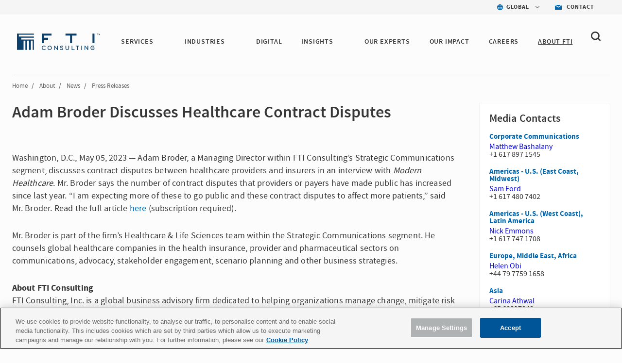

--- FILE ---
content_type: text/html; charset=utf-8
request_url: https://www.fticonsulting.com/about/newsroom/press-releases/adam-broder-discusses-healthcare-contract-disputes
body_size: 9681
content:


<!doctype html>
<!--[if lt IE 7]>      <html class="no-js lt-ie9 lt-ie8 lt-ie7"> <![endif]-->
<!--[if IE 7]>         <html class="no-js lt-ie9 lt-ie8"> <![endif]-->
<!--[if IE 8]>         <html class="no-js lt-ie9"> <![endif]-->
<!--[if gt IE 8]><!-->

<html class="no-js">

<!--<![endif]-->


<head>
    <meta charset="utf-8">
    <meta http-equiv="X-UA-Compatible" content="IE=edge,chrome=1">
    <title>Adam Broder Discusses Healthcare Contract Disputes | FTI Consulting</title>
    <meta name="description" content="Adam Broder, a Managing Director within the firm&#39;s Strategic Communications segment, discusses contract disputes between healthcare providers and insurers.">


    <meta name="viewport" content="width=device-width, initial-scale=1">

    <meta name="robots" content="index,follow" />



    <meta property="og:title" content="Adam Broder Discusses Healthcare Contract Disputes | FTI Consulting" />
    <meta property="og:description" content="Adam Broder, a Managing Director within the firm&#39;s Strategic Communications segment, discusses contract disputes between healthcare providers and insurers." />
    <meta property="og:url" content="https://www.fticonsulting.com/about/newsroom/press-releases/adam-broder-discusses-healthcare-contract-disputes" />
    <meta property="og:image" content="" />

    <meta name="twitter:card" content="summary_large_image" />
    <meta name="twitter:title" content="Adam Broder Discusses Healthcare Contract Disputes | FTI Consulting" />
    <meta name="twitter:description" content="Adam Broder, a Managing Director within the firm&#39;s Strategic Communications segment, discusses contract disputes between healthcare providers and insurers." />
    <meta name="twitter:image" content="" />
        <script type="text/javascript" src="https://cdn-ukwest.onetrust.com/consent/bffd59be-fb57-46d4-bb99-ca71f4eb9d64/OtAutoBlock.js"></script>
    <script src="https://cdn-ukwest.onetrust.com/scripttemplates/otSDKStub.js" type="text/javascript" charset="UTF-8" data-domain-script="bffd59be-fb57-46d4-bb99-ca71f4eb9d64"></script>
    <script type="text/javascript">
        async function OptanonWrapper() {
            const consent = OnetrustActiveGroups.includes("C0003");
            if (consent) {
                const response = await fetch("/api/consent/AllowSitecoreAnalytics", {
                    method: "POST",
                    headers: {
                        "Content-Type": "application/json",
                    },
                    body: JSON.stringify({ consent: true }),
                });
            } else {
                const response = await fetch("/api/consent/AllowSitecoreAnalytics", {
                    method: "POST",
                    headers: {
                        "Content-Type": "application/json",
                    },
                    body: JSON.stringify({ consent: false }),
                });
            }
        }
    </script>

    

    <link rel="stylesheet" href="/Content/Project/Global/css/fancybox/jquery.fancybox.css" />
    <link rel="stylesheet" href="/Content/Project/Global/css/fancybox/helpers/jquery.fancybox-thumbs.css" />
    <link rel="stylesheet" href="/Content/Project/Global/css/main-tbg.css?v=202510240834" />

    <link rel="preconnect" href="https://www.ceros.com/powered-by-ceros/" />

    <!-- Dynamic Fonts -->
    <script type="text/javascript" src="/Content/Project/Global/js/modules/DynamicFonts.js"></script>

    <!--Canonical Links-->
    <link rel="canonical" href="https://www.fticonsulting.com/about/newsroom/press-releases/adam-broder-discusses-healthcare-contract-disputes" />


    <!-- print.css included as a separate file so it can be enabled with JS when pages are rendered by Folio web service -->
    <!-- <link rel="stylesheet" href="/Content/Project/Global/css/print.css" media="print" id="print-css"> -->
    <!--[if lt IE 8]><link rel="stylesheet" href="/Content/Project/Global/css/main-ie7.css?v=202510240834"><![endif]-->

    <script type="text/javascript" src="/Content/Project/Global/js/vendor/modernizr.js"></script>

        <!-- Google Tag Manager -->
        <script id="GoogleTagManager" type="text/javascript">
                (function (w, d, s, l, i) {
                    w[l] = w[l] || []; w[l].push({
                        'gtm.start':
                            new Date().getTime(), event: 'gtm.js'
                    }); var f = d.getElementsByTagName(s)[0],
                        j = d.createElement(s), dl = l != 'dataLayer' ? '&l=' + l : ''; j.async = true; j.src =
                        'https://www.googletagmanager.com/gtm.js?id=' + i + dl; f.parentNode.insertBefore(j, f);
                })(window, document, 'script', 'dataLayer', 'GTM-NXCWHR');
        </script>
        <!-- End Google Tag Manager -->
    
<script type="application/ld+json">
{
"@context": "http://schema.org",
"@type": "WebSite",
"url": "https://www.fticonsulting.com"
}
</script>

    
    
</head>
<!-- Body element occasionally has a class added, but only on templates that should require a new layout, such as the careers landing and home pages -->
<body class=" lang-en body-overflow-allow" data-active="">
    <div class="view-container">
        <div class="mp-pusher mobile-push-nav" id="mp-pusher">
            <div class="scroller">
                <div class="scroller-inner">
                    <div>
                        <!-- Header -->
                        <div class="overlay"></div>
                        <header class="header  js-header" data-section="main_menu">
                            <nav class="nav-utility">
    <ul class="nav-utility__list">
        <li class="nav-utility__item">
    <nav class="nav-utility-dropdown">
        <div class="nav-utility-dropdown__current nav-utility-dropdown__current--has-arrow">
            <i class="nav-utility-dropdown__current-icon lazy-bg" data-bg="/-/media/project/global/icons/icon-blue-global.svg?rev=e1af0f7b20ea42668a2c3fb77c0fb9ae&amp;la=en&amp;h=50&amp;w=50&amp;hash=2D4C1D790F933CED423E9BA5CCD4FF81" style="background-image: none;"></i>
            <span class="nav-utility-dropdown__current-text">
                GLOBAL
            </span>
        </div>
        <div class="nav-utility-dropdown__content">
            <ul class="nav-utility-dropdown__nav">
                        <li class="nav-utility-dropdown__nav-item">
                            <a href="/" target="_self" class="nav-utility-dropdown__nav-link" data-region="Global" data-component="region_selector" data-event="click_nav">Global</a>
                        </li>
                        <li class="nav-utility-dropdown__nav-item">
                            <a href="/australia" target="_self" class="nav-utility-dropdown__nav-link" data-region="Australia" data-component="region_selector" data-event="click_nav">Australia</a>
                        </li>
                        <li class="nav-utility-dropdown__nav-item">
                            <a href="/en/canada" target="_self" class="nav-utility-dropdown__nav-link" data-region="Canada" data-component="region_selector" data-event="click_nav">Canada</a>
                        </li>
                        <li class="nav-utility-dropdown__nav-item">
                            <a href="/en/china" target="_self" class="nav-utility-dropdown__nav-link" data-region="China" data-component="region_selector" data-event="click_nav">China</a>
                        </li>
                        <li class="nav-utility-dropdown__nav-item">
                            <a href="/en/france" target="_self" class="nav-utility-dropdown__nav-link" data-region="France" data-component="region_selector" data-event="click_nav">France</a>
                        </li>
                        <li class="nav-utility-dropdown__nav-item">
                            <a href="/en/germany" target="_self" class="nav-utility-dropdown__nav-link" data-region="Germany" data-component="region_selector" data-event="click_nav">Germany</a>
                        </li>
                        <li class="nav-utility-dropdown__nav-item">
                            <a href="/en/japan" target="_self" class="nav-utility-dropdown__nav-link" data-region="Japan" data-component="region_selector" data-event="click_nav">Japan</a>
                        </li>
                        <li class="nav-utility-dropdown__nav-item">
                            <a href="/netherlands" target="_self" class="nav-utility-dropdown__nav-link" data-region="Netherlands" data-component="region_selector" data-event="click_nav">Netherlands</a>
                        </li>
                        <li class="nav-utility-dropdown__nav-item">
                            <a href="/saudi-arabia" target="_self" class="nav-utility-dropdown__nav-link" data-region="Saudi Arabia" data-component="region_selector" data-event="click_nav">Saudi Arabia</a>
                        </li>
                        <li class="nav-utility-dropdown__nav-item">
                            <a href="/en/spain" target="_self" class="nav-utility-dropdown__nav-link" data-region="Spain" data-component="region_selector" data-event="click_nav">Spain</a>
                        </li>
                        <li class="nav-utility-dropdown__nav-item">
                            <a href="/united-arab-emirates" target="_self" class="nav-utility-dropdown__nav-link" data-region="United Arab Emirates" data-component="region_selector" data-event="click_nav">United Arab Emirates</a>
                        </li>
                        <li class="nav-utility-dropdown__nav-item">
                            <a href="/uk" target="_self" class="nav-utility-dropdown__nav-link" data-region="United Kingdom" data-component="region_selector" data-event="click_nav">United Kingdom</a>
                        </li>
            </ul>
        </div>
    </nav>
</li>

<li class="nav-utility__item">
    <a href="/about/contact-us" target="_self" class="nav-utility-contact" data-event="click_link" data-compoent="contact_lick">
        <i class="nav-utility-contact__icon lazy-bg" data-bg="/-/media/project/global/icons/icon-blue-envelope.svg?rev=bfd5f7c388054797ba3c4aa347c27ff2&amp;la=en&amp;h=42&amp;w=58&amp;hash=9B772CFD664B860ABE6967E65D817D08" style="background-image: none;"></i>
        <span class="nav-utility-contact__text">Contact</span>
    </a>
</li>


    </ul>
</nav><div class="header-inner" data-module="main_menu_nav">
    
    <a href="/" class="main-logo " data-component="logo" data-event="click_link">
        <img src="/-/media/project/global/demo/logo/logo-fti-dark.svg?rev=2bd2b7cf3ab04699bf815839338b0909" alt="FTI Consulting Logo" class="main-logo__image"  loading="lazy">
    </a>



    <button type="button" class="close-global-navegation" style="display:none;">
        <svg alt="Clear" focusable="false" enable-background="new 0 0 13 13" viewBox="0 0 13 13" xmlns="http://www.w3.org/2000/svg" class="coveo-facet-header-eraser-svg"><g fill="currentColor"><path d="m7.881 6.501 4.834-4.834c.38-.38.38-1.001 0-1.381s-1.001-.38-1.381 0l-4.834 4.834-4.834-4.835c-.38-.38-1.001-.38-1.381 0s-.38 1.001 0 1.381l4.834 4.834-4.834 4.834c-.38.38-.38 1.001 0 1.381s1.001.38 1.381 0l4.834-4.834 4.834 4.834c.38.38 1.001.38 1.381 0s .38-1.001 0-1.381z"></path></g></svg>
    </button>

    <!-- BEGIN: MOCK MARKUP -->
    <div class="header-toggles">
        <button type="button" class="header-search-toggle" onclick="showSearch()">
            <svg width="20" height="20" viewBox="0 0 20 20" fill="none" xmlns="http://www.w3.org/2000/svg">
                <path fill-rule="evenodd" clip-rule="evenodd"
                      d="M4.50963 12.995C3.3288 11.8458 2.6788 10.3179 2.6788 8.6934C2.6788 7.06733 3.32963 5.5402 4.51046 4.39019C5.69129 3.24099 7.26128 2.6084 8.93127 2.6084C10.6013 2.6084 12.1704 3.24099 13.3521 4.39019C15.7896 6.7632 15.7896 10.6228 13.3521 12.995C10.9154 15.3664 6.94878 15.3664 4.50963 12.995ZM19.6075 16.9452L16.2425 13.6712C18.6808 10.2828 18.3542 5.57002 15.2467 2.54657C13.56 0.904276 11.3175 0 8.93167 0C6.54583 0 4.30333 0.904276 2.61667 2.54657C0.93 4.18806 0 6.37049 0 8.69241C0 11.0143 0.929167 13.1968 2.61583 14.8382C4.3575 16.5324 6.64417 17.3799 8.93083 17.3799C10.8633 17.3799 12.7908 16.7684 14.3942 15.5592L17.7133 18.7895C17.975 19.0441 18.3175 19.1715 18.66 19.1715C19.0033 19.1715 19.3458 19.0441 19.6075 18.7895C20.1308 18.2802 20.1308 17.4546 19.6075 16.9452Z"
                      fill="#363636" />
            </svg>
        </button>
        <button type="button" id="trigger"
                class="header-nav-toggle icon-menu-toggle l-hidden-mq-large ir js-header-nav-toggle-btn">
            <span></span>
            <span></span>
            <span></span>
        </button>
    </div>
    <!-- END: MOCK MARKUP -->

    

    <div class="nav-wrap js-nav-wrap">
        <div class="nav-container">

                <a href="/" target="_self" class="main-logo" data-component="logo" data-event="click_link">
        <img src="/-/media/project/global/demo/logo/logo-fti-dark.svg?rev=2bd2b7cf3ab04699bf815839338b0909&amp;la=en&amp;h=29&amp;w=139&amp;hash=1ED78EF9FDDFCCB330B4AF06DB50C207" class="main-logo__image" alt="FTI Consulting" />
    </a>


            <nav class="nav nav-primary js-nav-primary">
                <ul class="nav-level1 nav-primary-level1 cf">
                            <li class="nav-level1-item nav-level1-container nav-primary-level1-item extra-item nav-primary-services module-is-collapsed-mq-medium js-nav-expand-wrap">
                                <div class="nav-level1-element">
                                    <a href="/services" target="_self" class="" data-event="click_link" data-component="main_menu_link">
                                        SERVICES
                                    </a>
                                        <div class="menu-toggle-btn js-nav-menu-item-expand-toggle" role="button"></div>
                                </div>

                                    <div class="nav-level2 nav-level2-services nav-primary-level2 js-nav-expand-item cf">

                                            <div class="nav-level2__container">
                                        <ul class="cf nav-services">
                                                <li class="nav-primary-level2-item">
                                                    <a href="/services/antitrust" target="_self" data-event="main_menu_link" data-component="main_menu_dropdown_link">
                                                        Antitrust
                                                    </a>
                                                </li>
                                                <li class="nav-primary-level2-item">
                                                    <a href="/services/ai" target="_self" data-event="main_menu_link" data-component="main_menu_dropdown_link">
                                                        Artificial Intelligence
                                                    </a>
                                                </li>
                                                <li class="nav-primary-level2-item">
                                                    <a href="/services/blockchain-and-digital-assets" target="_self" data-event="main_menu_link" data-component="main_menu_dropdown_link">
                                                        Blockchain &amp; Digital Assets
                                                    </a>
                                                </li>
                                                <li class="nav-primary-level2-item">
                                                    <a href="/services/business-transformation-and-strategy" target="_self" data-event="main_menu_link" data-component="main_menu_dropdown_link">
                                                        Business Transformation
                                                    </a>
                                                </li>
                                                <li class="nav-primary-level2-item">
                                                    <a href="/services/cybersecurity" target="_self" data-event="main_menu_link" data-component="main_menu_dropdown_link">
                                                        Cybersecurity &amp; Privacy
                                                    </a>
                                                </li>
                                                <li class="nav-primary-level2-item">
                                                    <a href="/services/data-and-analytics" target="_self" data-event="main_menu_link" data-component="main_menu_dropdown_link">
                                                        Data &amp; Analytics
                                                    </a>
                                                </li>
                                                <li class="nav-primary-level2-item">
                                                    <a href="/services/digital-forensics" target="_self" data-event="main_menu_link" data-component="main_menu_dropdown_link">
                                                        Digital Forensics
                                                    </a>
                                                </li>
                                                <li class="nav-primary-level2-item">
                                                    <a href="/services/dispute-advisory-and-international-arbitration" target="_self" data-event="main_menu_link" data-component="main_menu_dropdown_link">
                                                        Dispute Advisory &amp; International Arbitration
                                                    </a>
                                                </li>
                                                <li class="nav-primary-level2-item">
                                                    <a href="/services/e-discovery-and-managed-review" target="_self" data-event="main_menu_link" data-component="main_menu_dropdown_link">
                                                        E-discovery &amp; Legal Analytics
                                                    </a>
                                                </li>
                                                <li class="nav-primary-level2-item">
                                                    <a href="/services/esg-and-sustainability" target="_self" data-event="main_menu_link" data-component="main_menu_dropdown_link">
                                                        ESG &amp; Sustainability
                                                    </a>
                                                </li>
                                                <li class="nav-primary-level2-item">
                                                    <a href="/services/information-governance-privacy-and-security" target="_self" data-event="main_menu_link" data-component="main_menu_dropdown_link">
                                                        Information Governance, Privacy &amp; Security
                                                    </a>
                                                </li>
                                                <li class="nav-primary-level2-item">
                                                    <a href="/services/investigations-and-monitorships" target="_self" data-event="main_menu_link" data-component="main_menu_dropdown_link">
                                                        Investigations &amp; Monitorships
                                                    </a>
                                                </li>
                                                <li class="nav-primary-level2-item">
                                                    <a href="/services/policy-and-regulation" target="_self" data-event="main_menu_link" data-component="main_menu_dropdown_link">
                                                        Policy &amp; Regulation
                                                    </a>
                                                </li>
                                                <li class="nav-primary-level2-item">
                                                    <a href="/services/risk-and-compliance" target="_self" data-event="main_menu_link" data-component="main_menu_dropdown_link">
                                                        Risk &amp; Compliance
                                                    </a>
                                                </li>
                                                <li class="nav-primary-level2-item">
                                                    <a href="/services/strategic-communications" target="_self" data-event="main_menu_link" data-component="main_menu_dropdown_link">
                                                        Strategic Communications
                                                    </a>
                                                </li>
                                                <li class="nav-primary-level2-item">
                                                    <a href="/services/strategy" target="_self" data-event="main_menu_link" data-component="main_menu_dropdown_link">
                                                        Strategy
                                                    </a>
                                                </li>
                                                <li class="nav-primary-level2-item">
                                                    <a href="/services/tax" target="_self" data-event="main_menu_link" data-component="main_menu_dropdown_link">
                                                        Tax
                                                    </a>
                                                </li>
                                                <li class="nav-primary-level2-item">
                                                    <a href="/services/transactions" target="_self" data-event="main_menu_link" data-component="main_menu_dropdown_link">
                                                        Transactions
                                                    </a>
                                                </li>
                                                <li class="nav-primary-level2-item">
                                                    <a href="/services/turnaround-and-restructuring" target="_self" data-event="main_menu_link" data-component="main_menu_dropdown_link">
                                                        Turnaround &amp; Restructuring
                                                    </a>
                                                </li>
                                                <li class="nav-primary-level2-item">
                                                    <a href="/services/valuation-and-damages" target="_self" data-event="main_menu_link" data-component="main_menu_dropdown_link">
                                                        Valuation &amp; Damages
                                                    </a>
                                                </li>
                                        </ul>

                                        </div>
                                    </div>
                            </li>
                            <li class="nav-level1-item nav-level1-container nav-primary-level1-item extra-item nav-primary-industries module-is-collapsed-mq-medium js-nav-expand-wrap">
                                <div class="nav-level1-element">
                                    <a href="/industries" target="_self" class="" data-event="click_link" data-component="main_menu_link">
                                        INDUSTRIES
                                    </a>
                                        <div class="menu-toggle-btn js-nav-menu-item-expand-toggle" role="button"></div>
                                </div>

                                    <div class="nav-level2 nav-level2-industries nav-primary-level2 js-nav-expand-item cf">

                                            <div class="nav-level2__container">
                                        <ul class="cf nav-industries">
                                                <li class="nav-primary-level2-item">
                                                    <a href="/industries/aerospace-and-defense" target="_self" data-event="main_menu_link" data-component="main_menu_dropdown_link">
                                                        Aerospace &amp; Defense
                                                    </a>
                                                </li>
                                                <li class="nav-primary-level2-item">
                                                    <a href="/industries/airlines-and-aviation" target="_self" data-event="main_menu_link" data-component="main_menu_dropdown_link">
                                                        Airlines &amp; Aviation
                                                    </a>
                                                </li>
                                                <li class="nav-primary-level2-item">
                                                    <a href="/industries/automotive" target="_self" data-event="main_menu_link" data-component="main_menu_dropdown_link">
                                                        Automotive &amp; Industrial
                                                    </a>
                                                </li>
                                                <li class="nav-primary-level2-item">
                                                    <a href="/industries/construction-projects-and-assets" target="_self" data-event="main_menu_link" data-component="main_menu_dropdown_link">
                                                        Construction, Projects &amp; Assets
                                                    </a>
                                                </li>
                                                <li class="nav-primary-level2-item">
                                                    <a href="/industries/energy-power-and-products" target="_self" data-event="main_menu_link" data-component="main_menu_dropdown_link">
                                                        Energy, Power &amp; Products (EPP)
                                                    </a>
                                                </li>
                                                <li class="nav-primary-level2-item">
                                                    <a href="/industries/environmental" target="_self" data-event="main_menu_link" data-component="main_menu_dropdown_link">
                                                        Environmental
                                                    </a>
                                                </li>
                                                <li class="nav-primary-level2-item">
                                                    <a href="/industries/financial-services" target="_self" data-event="main_menu_link" data-component="main_menu_dropdown_link">
                                                        Financial Services
                                                    </a>
                                                </li>
                                                <li class="nav-primary-level2-item">
                                                    <a href="/industries/agriculture" target="_self" data-event="main_menu_link" data-component="main_menu_dropdown_link">
                                                        Food &amp; Agribusiness
                                                    </a>
                                                </li>
                                                <li class="nav-primary-level2-item">
                                                    <a href="/industries/healthcare" target="_self" data-event="main_menu_link" data-component="main_menu_dropdown_link">
                                                        Healthcare
                                                    </a>
                                                </li>
                                                <li class="nav-primary-level2-item">
                                                    <a href="/industries/hospitality-gaming-and-leisure" target="_self" data-event="main_menu_link" data-component="main_menu_dropdown_link">
                                                        Hospitality, Gaming &amp; Leisure
                                                    </a>
                                                </li>
                                                <li class="nav-primary-level2-item">
                                                    <a href="/industries/insurance" target="_self" data-event="main_menu_link" data-component="main_menu_dropdown_link">
                                                        Insurance
                                                    </a>
                                                </li>
                                                <li class="nav-primary-level2-item">
                                                    <a href="/industries/mining" target="_self" data-event="main_menu_link" data-component="main_menu_dropdown_link">
                                                        Mining
                                                    </a>
                                                </li>
                                                <li class="nav-primary-level2-item">
                                                    <a href="/industries/private-equity" target="_self" data-event="main_menu_link" data-component="main_menu_dropdown_link">
                                                        Private Equity
                                                    </a>
                                                </li>
                                                <li class="nav-primary-level2-item">
                                                    <a href="/industries/public-sector" target="_self" data-event="main_menu_link" data-component="main_menu_dropdown_link">
                                                        Public Sector &amp; Government Contracts
                                                    </a>
                                                </li>
                                                <li class="nav-primary-level2-item">
                                                    <a href="/industries/real-estate" target="_self" data-event="main_menu_link" data-component="main_menu_dropdown_link">
                                                        Real Estate
                                                    </a>
                                                </li>
                                                <li class="nav-primary-level2-item">
                                                    <a href="/industries/retail-and-consumer-products" target="_self" data-event="main_menu_link" data-component="main_menu_dropdown_link">
                                                        Retail &amp; Consumer Products
                                                    </a>
                                                </li>
                                                <li class="nav-primary-level2-item">
                                                    <a href="/industries/tmt" target="_self" data-event="main_menu_link" data-component="main_menu_dropdown_link">
                                                        Telecom, Media &amp; Technology (TMT)
                                                    </a>
                                                </li>
                                                <li class="nav-primary-level2-item">
                                                    <a href="/industries/transportation" target="_self" data-event="main_menu_link" data-component="main_menu_dropdown_link">
                                                        Transportation &amp; Logistics
                                                    </a>
                                                </li>
                                        </ul>

                                        </div>
                                    </div>
                            </li>
                            <li class="nav-level1-item nav-level1-container nav-primary-level1-item extra-item nav-primary-digital module-is-collapsed-mq-medium js-nav-expand-wrap">
                                <div class="nav-level1-element">
                                    <a href="/digital" target="_self" class="" data-event="click_link" data-component="main_menu_link">
                                        DIGITAL
                                    </a>
                                </div>

                            </li>
                            <li class="nav-level1-item nav-level1-container nav-primary-level1-item extra-item nav-primary-insights module-is-collapsed-mq-medium js-nav-expand-wrap">
                                <div class="nav-level1-element">
                                    <a href="/insights" target="_self" class="" data-event="click_link" data-component="main_menu_link">
                                        INSIGHTS
                                    </a>
                                        <div class="menu-toggle-btn js-nav-menu-item-expand-toggle" role="button"></div>
                                </div>

                                    <div class="nav-level2 nav-level2-insights nav-primary-level2 js-nav-expand-item cf">

                                            <div class="nav-level2__container">
                                        <ul class="cf nav-insights">
                                                <li class="nav-primary-level2-item">
                                                    <a href="/insights" target="_self" data-event="main_menu_link" data-component="main_menu_dropdown_link">
                                                        Featured Insights
                                                    </a>
                                                </li>
                                                <li class="nav-primary-level2-item">
                                                    <a href="/insights/search-results#sort=@insightsz95xpublicationz95xdate descending&amp;f:insights-publication-type=[Article,Case Study,Success Story,Report,Whitepaper]&amp;f:insight-service=[AI]" target="_self" data-event="main_menu_link" data-component="main_menu_dropdown_link">
                                                        AI Insights
                                                    </a>
                                                </li>
                                                <li class="nav-primary-level2-item">
                                                    <a href="/roles/general-counsel" target="_self" data-event="main_menu_link" data-component="main_menu_dropdown_link">
                                                        For the General Counsel
                                                    </a>
                                                </li>
                                                <li class="nav-primary-level2-item">
                                                    <a href="/insights/fti-journal" target="_self" data-event="main_menu_link" data-component="main_menu_dropdown_link">
                                                        FTI Journal
                                                    </a>
                                                </li>
                                                <li class="nav-primary-level2-item">
                                                    <a href="/insights/search-results" target="_self" data-event="main_menu_link" data-component="main_menu_dropdown_link">
                                                        Insights Library
                                                    </a>
                                                </li>
                                        </ul>

                                        </div>
                                    </div>
                            </li>
                            <li class="nav-level1-item nav-level1-container nav-primary-level1-item extra-item nav-primary-our experts module-is-collapsed-mq-medium js-nav-expand-wrap">
                                <div class="nav-level1-element">
                                    <a href="/experts#sort=relevancy&amp;numberOfResults=12" target="_self" class="" data-event="click_link" data-component="main_menu_link">
                                        OUR EXPERTS 
                                    </a>
                                </div>

                            </li>
                            <li class="nav-level1-item nav-level1-container nav-primary-level1-item extra-item nav-primary-success-stories module-is-collapsed-mq-medium js-nav-expand-wrap">
                                <div class="nav-level1-element">
                                    <a href="/our-impact" target="_self" class="" data-event="click_link" data-component="main_menu_link">
                                        Our Impact
                                    </a>
                                </div>

                            </li>
                            <li class="nav-level1-item nav-level1-container nav-primary-level1-item extra-item nav-primary-careers module-is-collapsed-mq-medium js-nav-expand-wrap">
                                <div class="nav-level1-element">
                                    <a href="/careers" target="_self" class="" data-event="click_link" data-component="main_menu_link">
                                        CAREERS
                                    </a>
                                </div>

                            </li>
                            <li class="nav-level1-item nav-level1-container nav-primary-level1-item extra-item nav-primary-about module-is-collapsed-mq-medium js-nav-expand-wrap nav-primary-level1-item--current">
                                <div class="nav-level1-element">
                                    <a href="/about" target="_self" class="" data-event="click_link" data-component="main_menu_link">
                                        ABOUT FTI
                                    </a>
                                        <div class="menu-toggle-btn js-nav-menu-item-expand-toggle" role="button"></div>
                                </div>

                                    <div class="nav-level2 nav-level2-about nav-primary-level2 js-nav-expand-item cf">

                                        <ul class="cf nav-about">
                                                <li class="nav-primary-level2-item">
                                                    <a href="/about/awards-and-recognition" target="_self" data-event="main_menu_link" data-component="main_menu_dropdown_link">
                                                        Awards &amp; Recognition
                                                    </a>
                                                </li>
                                                <li class="nav-primary-level2-item">
                                                    <a href="/about/client-services" target="_self" data-event="main_menu_link" data-component="main_menu_dropdown_link">
                                                        Client Services
                                                    </a>
                                                </li>
                                                <li class="nav-primary-level2-item">
                                                    <a href="/about/corporate-citizenship" target="_self" data-event="main_menu_link" data-component="main_menu_dropdown_link">
                                                        Corporate Citizenship
                                                    </a>
                                                </li>
                                                <li class="nav-primary-level2-item">
                                                    <a href="/about/diversity-and-inclusion" target="_self" data-event="main_menu_link" data-component="main_menu_dropdown_link">
                                                        Diversity, Inclusion &amp; Belonging
                                                    </a>
                                                </li>
                                                <li class="nav-primary-level2-item">
                                                    <a href="/about/governance" target="_self" data-event="main_menu_link" data-component="main_menu_dropdown_link">
                                                        Governance
                                                    </a>
                                                </li>
                                                <li class="nav-primary-level2-item">
                                                    <a href="/about/our-history" target="_self" data-event="main_menu_link" data-component="main_menu_dropdown_link">
                                                        History
                                                    </a>
                                                </li>
                                                <li class="nav-primary-level2-item">
                                                    <a href="/about/leadership/global-leadership" target="_self" data-event="main_menu_link" data-component="main_menu_dropdown_link">
                                                        Leadership
                                                    </a>
                                                </li>
                                                <li class="nav-primary-level2-item">
                                                    <a href="/about/newsroom" target="_self" data-event="main_menu_link" data-component="main_menu_dropdown_link">
                                                        News
                                                    </a>
                                                </li>
                                                <li class="nav-primary-level2-item">
                                                    <a href="https://ir.fticonsulting.com/" target="_blank" data-event="main_menu_link" data-component="main_menu_dropdown_link">
                                                        Investor Relations
                                                    </a>
                                                </li>
                                        </ul>

                                    </div>
                            </li>
                </ul>

                <ul class="nav-primary-location">

                        <li class="nav-level1-item -is-expandable nav-primary-level1-item nav-primary-insights js-nav-expand-wrap only-mobile">
                            <a href="#" class="js-nav-expand-toggle" aria-label="Insights" id="nav-expand-insights-btn" role="button" aria-expanded="false" aria-controls="nav-expand-insights">
                                <i class="nav-utility-dropdown__current-icon lazy-bg" data-bg="/images/assets/svg-src/icon-blue-global.svg" style="background-image: none;"></i>
                                <span class="nav-utility-dropdown__current-text">
                                    GLOBAL
                                </span>
                            </a>
                            <div aria-labelledby="nav-expand-insights-btn" id="nav-expand-insights" role="region" class="nav-level2 nav-primary-level2 nav-level2-insights js-nav-expand-item cf" hidden="">

                                <div class="nav-level2__container">
                                    <ul class="cf">

                                            <li class="nav-level2-item nav-primary-level2-item">
                                                <a href="/" target="_self">Global</a>
                                            </li>
                                            <li class="nav-level2-item nav-primary-level2-item">
                                                <a href="/australia" target="_self">Australia</a>
                                            </li>
                                            <li class="nav-level2-item nav-primary-level2-item">
                                                <a href="/en/canada" target="_self">Canada</a>
                                            </li>
                                            <li class="nav-level2-item nav-primary-level2-item">
                                                <a href="/en/china" target="_self">China</a>
                                            </li>
                                            <li class="nav-level2-item nav-primary-level2-item">
                                                <a href="/en/france" target="_self">France</a>
                                            </li>
                                            <li class="nav-level2-item nav-primary-level2-item">
                                                <a href="/en/germany" target="_self">Germany</a>
                                            </li>
                                            <li class="nav-level2-item nav-primary-level2-item">
                                                <a href="/en/japan" target="_self">Japan</a>
                                            </li>
                                            <li class="nav-level2-item nav-primary-level2-item">
                                                <a href="/netherlands" target="_self">Netherlands</a>
                                            </li>
                                            <li class="nav-level2-item nav-primary-level2-item">
                                                <a href="/saudi-arabia" target="_self">Saudi Arabia</a>
                                            </li>
                                            <li class="nav-level2-item nav-primary-level2-item">
                                                <a href="/en/spain" target="_self">Spain</a>
                                            </li>
                                            <li class="nav-level2-item nav-primary-level2-item">
                                                <a href="/united-arab-emirates" target="_self">United Arab Emirates</a>
                                            </li>
                                            <li class="nav-level2-item nav-primary-level2-item">
                                                <a href="/uk" target="_self">United Kingdom</a>
                                            </li>
                                    </ul>
                                </div>
                            </div>
                            <!-- .nav-primary-level2 -->
                        </li>
                    <li class="nav-level1-item e nav-primary-level1-item nav-primary-insights js-nav-expand-wrap only-mobile">
                        <a href="/about/contact-us" target="_self" class="js-nav-expand-toggle" id="nav-expand-insights-btn" role="button">
                            <i class="nav-utility-dropdown__current-icon lazy-bg" data-bg="/images/assets/svg-src/icon-blue-envelope.svg" style="background-image: none;"></i>
                            <span class="nav-utility-dropdown__current-text">

                                Contact
                            </span>
                        </a>
                    </li>
                </ul>

            </nav>
        </div>
    </div>



    <div class="bh-wrapper global-search-wrapper" style="display: none;">
        <div>
    
    

        <div id="_D0B2E855-E7B0-4E27-A9B8-59778ECDFD7F"
                             data-search-interface-id='coveo5b19aeb1'
>
            
<div class='coveo-search-section'>
    



<script>
    document.addEventListener("CoveoSearchEndpointInitialized", function() {
        var searchboxElement = document.getElementById("ade3b9b1-e77b-48ed-9dd9-711fb4dad130");
        searchboxElement.addEventListener("CoveoComponentInitialized", function() {
            CoveoForSitecore.initSearchboxIfStandalone(searchboxElement, "/search-results");
        });
    })
</script>    <div id="ade3b9b1-e77b-48ed-9dd9-711fb4dad130_container" class="coveo-for-sitecore-search-box-container"
                     data-prebind-maximum-age='currentMaximumAge'
>
        <div id="ade3b9b1-e77b-48ed-9dd9-711fb4dad130"
             class="CoveoSearchbox"
                             data-enable-omnibox='true'
                 data-prebind-maximum-age='currentMaximumAge'
                 data-placeholder='Search'
                 data-clear-filters-on-new-query='false'
>
            
            
<script type="text/javascript">
    document.addEventListener("CoveoSearchEndpointInitialized", function() {
        var componentId = "ade3b9b1-e77b-48ed-9dd9-711fb4dad130";
        var componentElement = document.getElementById(componentId);

        function showError(error) {
                console.error(error);
        }

        function areCoveoResourcesIncluded() {
            return typeof (Coveo) !== "undefined";
        }

        if (areCoveoResourcesIncluded()) {
            var event = document.createEvent("CustomEvent");
            event.initEvent("CoveoComponentInitialized", false, true);
            
            setTimeout(function() {
                componentElement.dispatchEvent(event);
            }, 0);
        } else {
            componentElement.classList.add("invalid");
            showError("The Coveo Resources component must be included in this page.");
        }
    });
</script>
            <div class="CoveoForSitecoreBindWithUserContext"></div>
            <div class="CoveoForSitecoreExpressions"></div>
            <div class="CoveoForSitecoreConfigureSearchHub" data-sc-search-hub="search-results"></div>
        </div>
        
    </div>

</div>
        </div>
</div>

    <script type="text/javascript">
        document.addEventListener("CoveoSearchEndpointInitialized", function() {
            var externalComponentsSection = document.getElementById("_D0B2E855-E7B0-4E27-A9B8-59778ECDFD7F");
                 CoveoForSitecore.initExternalComponentsSection(externalComponentsSection);
        });
    </script>

    </div>
</div>
                        </header>
                        <!-- /Header -->
                        <!-- Breadcrumbs-->
                        

<script type="application/ld+json">
    {
  "@context": "https://schema.org",
  "@type": "BreadcrumbList",
  "itemListElement": [
    {
      "@type": "ListItem",
      "position": 1,
      "name": "Home",
      "item": "https://www.fticonsulting.com/"
    },
    {
      "@type": "ListItem",
      "position": 2,
      "name": "About",
      "item": "https://www.fticonsulting.com/about"
    },
    {
      "@type": "ListItem",
      "position": 3,
      "name": "News",
      "item": "https://www.fticonsulting.com/about/newsroom"
    },
    {
      "@type": "ListItem",
      "position": 4,
      "name": "Press Releases",
      "item": "https://www.fticonsulting.com/search-results#sort=relevancy&f:global-type=[News]"
    },
    {
      "@type": "ListItem",
      "position": 5,
      "name": "Adam Broder Discusses Healthcare Contract Disputes",
      "item": "https://www.fticonsulting.com/about/newsroom/press-releases/adam-broder-discusses-healthcare-contract-disputes"
    }
  ]
}
</script>

                        
                        <!-- /Breadcrumbs -->
                        <!-- START: BANNER -->
                        
                        <!-- END: BANNER -->
                        <!-- MAIN CONTENTS PART -->
                        <div id="main" class="cf content-full">
                            

<div class="only-tablet-above">
    <nav class="breadcrumbs" data-section="header" data-module="breadcrumbs">
        <div class="breadcrumbs__inner">
            <ul class="breadcrumbs__list">
                    <li class="breadcrumbs__item">

                            <a href="/" class="breadcrumbs__link" data-event="click_link" data-component="breadcrumb_link">Home</a>
                    </li>
                    <li class="breadcrumbs__item">
                            <span class="breadcrumbs__devider">/</span>

                            <a href="/about" class="breadcrumbs__link" data-event="click_link" data-component="breadcrumb_link">About</a>
                    </li>
                    <li class="breadcrumbs__item">
                            <span class="breadcrumbs__devider">/</span>

                            <a href="/about/newsroom" class="breadcrumbs__link" data-event="click_link" data-component="breadcrumb_link">News</a>
                    </li>
                    <li class="breadcrumbs__item">
                            <span class="breadcrumbs__devider">/</span>

                            <a href="/search-results#sort=relevancy&amp;f:global-type=[News]" class="breadcrumbs__link" data-event="click_link" data-component="breadcrumb_link">Press Releases</a>
                    </li>
            </ul>
        </div>
    </nav>
</div>
<div class="content-wrap">
    <div class="content-sidebar content-sidebar--right">
        <div class="content-sidebar__content">
            


<div class="component-wrap">
        <h1 class="headline-main">Adam Broder Discusses Healthcare Contract Disputes</h1>
    </div>
<div class="component-wrap">
        <!--<div class="rte-wrapper"><p class="body-copy"><p>Washington, D.C., May 05, 2023 &mdash; Adam Broder, a Managing Director within FTI Consulting&rsquo;s Strategic Communications segment, discusses contract disputes between healthcare providers and insurers in an interview with <em>Modern Healthcare</em>. Mr. Broder says the number of contract disputes that providers or payers have made public has increased since last year. &ldquo;I am expecting more of these to go public and these contract disputes to affect more patients,&rdquo; said Mr. Broder. Read the full article <a rel="noopener noreferrer" href="https://www.modernhealthcare.com/payment/carbon-health-anthem-blue-cross-california-contract-dispute" target="_blank">here</a> (subscription required).</p>
<p>Mr. Broder is part of the firm&rsquo;s Healthcare &amp; Life Sciences team within the Strategic Communications segment. He counsels global healthcare companies in the health insurance, provider and pharmaceutical sectors on communications, advocacy, stakeholder engagement, scenario planning and other business strategies.</p>
<p><strong>About <org value="NYSE:FCN" idsrc="xmltag.org">FTI Consulting</org></strong><br />
<org value="NYSE:FCN" idsrc="xmltag.org">FTI Consulting, Inc.</org> is a global business advisory firm dedicated to helping organizations manage change, mitigate risk and resolve disputes: financial, legal, operational, political &amp; regulatory, reputational and transactional. With more than 7,700 employees located in 31 countries, <org value="NYSE:FCN" idsrc="xmltag.org">FTI Consulting</org> professionals work closely with clients to anticipate, illuminate and overcome complex business challenges and make the most of opportunities. The Company generated <money>$3.03 billion</money> in revenues during fiscal year 2022. In certain jurisdictions, FTI Consulting&rsquo;s services are provided through distinct legal entities that are separately capitalized and independently managed. For more information, visit <a href="/">www.fticonsulting.com</a>&nbsp;and connect with us on <a rel="noopener noreferrer" href="https://twitter.com/FTIConsulting" target="_blank">Twitter (@FTIConsulting)</a>, <a rel="noopener noreferrer" href="https://www.facebook.com/FTIConsultingInc" target="_blank">Facebook</a> and <a rel="noopener noreferrer" href="https://www.linkedin.com/company/fti-consulting/" target="_blank">LinkedIn</a>.</p>
<p><strong><org value="NYSE:FCN" idsrc="xmltag.org">FTI Consulting, Inc.</org>&nbsp;</strong><br />
555 12<sup>th</sup> Street NW <br />
<location value="LU/us.dc.wash" idsrc="xmltag.org">Washington, DC</location> 20004 <br />
+1.202.312.9100</p>
<p><strong>Investor Contact: </strong><br />
<person>Mollie Hawkes</person>
<br />
+1.617.747.1791<br />
<a href="mailto:mollie.hawkes@fticonsulting.com">mollie.hawkes@fticonsulting.com</a></p>
<p><strong>Media Contact: </strong><br />
<person>Matthew Bashalany</person>
<br />
+1.617.897.1545<br />
<a href="mailto:matthew.bashalany@fticonsulting.com">matthew.bashalany@fticonsulting.com</a></p>
<p><img src="-/media/fe08589a24c3482da00730d4826c3171.ashx" alt="FTI Consulting" />
</p>
<p>Source: FTI Consulting, Inc.</p></p></div>-->
        <div class="rte-wrapper"><p>Washington, D.C., May 05, 2023 &mdash; Adam Broder, a Managing Director within FTI Consulting&rsquo;s Strategic Communications segment, discusses contract disputes between healthcare providers and insurers in an interview with <em>Modern Healthcare</em>. Mr. Broder says the number of contract disputes that providers or payers have made public has increased since last year. &ldquo;I am expecting more of these to go public and these contract disputes to affect more patients,&rdquo; said Mr. Broder. Read the full article <a rel="noopener noreferrer" href="https://www.modernhealthcare.com/payment/carbon-health-anthem-blue-cross-california-contract-dispute" target="_blank">here</a> (subscription required).</p>
<p>Mr. Broder is part of the firm&rsquo;s Healthcare &amp; Life Sciences team within the Strategic Communications segment. He counsels global healthcare companies in the health insurance, provider and pharmaceutical sectors on communications, advocacy, stakeholder engagement, scenario planning and other business strategies.</p>
<p><strong>About <org value="NYSE:FCN" idsrc="xmltag.org">FTI Consulting</org></strong><br />
<org value="NYSE:FCN" idsrc="xmltag.org">FTI Consulting, Inc.</org> is a global business advisory firm dedicated to helping organizations manage change, mitigate risk and resolve disputes: financial, legal, operational, political &amp; regulatory, reputational and transactional. With more than 7,700 employees located in 31 countries, <org value="NYSE:FCN" idsrc="xmltag.org">FTI Consulting</org> professionals work closely with clients to anticipate, illuminate and overcome complex business challenges and make the most of opportunities. The Company generated <money>$3.03 billion</money> in revenues during fiscal year 2022. In certain jurisdictions, FTI Consulting&rsquo;s services are provided through distinct legal entities that are separately capitalized and independently managed. For more information, visit <a href="/">www.fticonsulting.com</a>&nbsp;and connect with us on <a rel="noopener noreferrer" href="https://twitter.com/FTIConsulting" target="_blank">Twitter (@FTIConsulting)</a>, <a rel="noopener noreferrer" href="https://www.facebook.com/FTIConsultingInc" target="_blank">Facebook</a> and <a rel="noopener noreferrer" href="https://www.linkedin.com/company/fti-consulting/" target="_blank">LinkedIn</a>.</p>
<p><strong><org value="NYSE:FCN" idsrc="xmltag.org">FTI Consulting, Inc.</org>&nbsp;</strong><br />
555 12<sup>th</sup> Street NW <br />
<location value="LU/us.dc.wash" idsrc="xmltag.org">Washington, DC</location> 20004 <br />
+1.202.312.9100</p>
<p><strong>Investor Contact: </strong><br />
<person>Mollie Hawkes</person>
<br />
+1.617.747.1791<br />
<a href="mailto:mollie.hawkes@fticonsulting.com">mollie.hawkes@fticonsulting.com</a></p>
<p><strong>Media Contact: </strong><br />
<person>Matthew Bashalany</person>
<br />
+1.617.897.1545<br />
<a href="mailto:matthew.bashalany@fticonsulting.com">matthew.bashalany@fticonsulting.com</a></p>
<p><img src="-/media/fe08589a24c3482da00730d4826c3171.ashx" alt="FTI Consulting" />
</p>
<p>Source: FTI Consulting, Inc.</p></div>
</div>



        </div>
        <div class="content-sidebar__content component-wrap--mobile">
            
    <div class="">
        <div class="media-right-rail">
                <h2 class="component-header">Media Contacts</h2>

            <ul>
                    <li class="media-contact-card--content">
                        <p class="media-contact-card--copy-1">Corporate Communications</p>
                        <div>


                                <p class="media-contact-card--copy-2"><p><a href="mailto:Matthew.Bashalany@fticonsulting.com?subject=FTI%20Web%20-%20Media%20Inquiry">Matthew Bashalany</a><br />
<span style="font-size: 1rem;">+1 617 897 1545</span></p></p>
                        </div>
                    </li>
                    <li class="media-contact-card--content">
                        <p class="media-contact-card--copy-1">Americas - U.S. (East Coast, Midwest)</p>
                        <div>


                                <p class="media-contact-card--copy-2"><p><a href="mailto:samantha.ford@fticonsulting.com?subject=FTI%20Web%20-%20Media%20Inquiry">Sam Ford</a><br />
<span style="font-size: 1rem;">+1 617 480 7402</span></p></p>
                        </div>
                    </li>
                    <li class="media-contact-card--content">
                        <p class="media-contact-card--copy-1">Americas - U.S. (West Coast), Latin America</p>
                        <div>


                                <p class="media-contact-card--copy-2"><p><a href="mailto:nick.emmons@fticonsulting.com?subject=FTI%20Web%20-%20Media%20Inquiry">Nick Emmons</a><br />
<span style="font-size: 1rem;">+1 617 747 1708</span></p></p>
                        </div>
                    </li>
                    <li class="media-contact-card--content">
                        <p class="media-contact-card--copy-1">Europe, Middle East, Africa</p>
                        <div>


                                <p class="media-contact-card--copy-2"><p><a href="mailto:Helen.obi@fticonsulting.com?subject=FTI%20Web%20-%20Media%20Inquiry">Helen Obi</a>
<br />
+44 79 7759 1658</p></p>
                        </div>
                    </li>
                    <li class="media-contact-card--content">
                        <p class="media-contact-card--copy-1">Asia</p>
                        <div>


                                <p class="media-contact-card--copy-2"><p><a href="mailto:carina.athwal@fticonsulting.com?subject=FTI%20Web%20-%20Media%20Inquiry">Carina Athwal</a>
<br />
+<span style="font-size: 1rem;">65 68317848</span></p></p>
                        </div>
                    </li>
                    <li class="media-contact-card--content">
                        <p class="media-contact-card--copy-1">Australia</p>
                        <div>


                                <p class="media-contact-card--copy-2"><p><a href="mailto:Rebecca.Hine@fticonsulting.com?subject=FTI%20Web%20-%20Media%20Inquiry">Rebecca Hine</a>
<br />
+61 7 3225 4972</p></p>
                        </div>
                    </li>
            </ul>
        </div>
    </div>


    <span></span>

        </div>
    </div>     
</div>
    <div class="full-banner full-banner--insights-subscribe">
        <h3 class="full-banner__title">
            Sign up to get access to FTI Consulting Insights
        </h3>

        <a href="https://preferencecenter.fticonsulting.com/" target="_blank" class="button tangerine">
            <span class="button__text">Subscribe</span>
            <span class="button__icon">
                <svg width="15" height="15" viewBox="0 0 15 15" fill="none" xmlns="http://www.w3.org/2000/svg">
                    <path d="M7.1291 14.425L5.3791 12.45L9.1291 9.15H0.204102V6.25H9.1291L5.3791 2.95L7.1291 0.974999L14.0791 7.65V7.75L7.1291 14.425Z" fill="white" />
                </svg>
            </span>
        </a>
    </div>

                            <div id="video-fti"></div>
                        </div>
                        <!-- MAIN CONTENTS PART__END -->
                        <!-- START: FOOTER -->
                        <footer class="footer">
                            <div class="footer-section cf">
    <p class="footer-paragraph">
        
    </p>
</div>
<div class="footer-section bottom cf">
    <div class="content-wrap">
        <div class="footer-section__container" data-section="footer_nav">
            <div class="footer-section__row--outer-container">
                <div class="footer-section__row-container" data-module="footer_menu_nav">
                    <img class="footer-section__logo" src="/-/media/project/global/demo/logo/experts-with-impact.png?rev=6e4f2773fe104f368785565e4c816d99" alt="experts-with-impact" loading="lazy"/>
                    <ul class="footer-lists">
                            <div class="footer-section__row--inner-container">
                                    <li>
                                        <a href="/services"  data-event="click_link" data-component="footer_menu_link">
                                            Services
                                        </a>
                                    </li>
                                    <li>
                                        <a href="/industries"  data-event="click_link" data-component="footer_menu_link">
                                            Industries
                                        </a>
                                    </li>
                                    <li>
                                        <a href="/insights"  data-event="click_link" data-component="footer_menu_link">
                                            Insights
                                        </a>
                                    </li>
                            </div>
                            <div class="footer-section__row--inner-container">
                                    <li>
                                        <a href="/experts#sort=relevancy&amp;numberOfResults=12"  data-event="click_link" data-component="footer_menu_link">
                                            Our Experts
                                        </a>
                                    </li>
                                    <li>
                                        <a href="/locations"  data-event="click_link" data-component="footer_menu_link">
                                            Locations
                                        </a>
                                    </li>
                                    <li>
                                        <a href="/careers"  data-event="click_link" data-component="footer_menu_link">
                                            Careers
                                        </a>
                                    </li>
                            </div>
                            <div class="footer-section__row--inner-container">
                                    <li>
                                        <a href="/about"  data-event="click_link" data-component="footer_menu_link">
                                            About FTI
                                        </a>
                                    </li>
                                    <li>
                                        <a href="/about/newsroom"  data-event="click_link" data-component="footer_menu_link">
                                            News
                                        </a>
                                    </li>
                                    <li>
                                        <a href="https://ir.fticonsulting.com/" target=_blank data-event="click_link" data-component="footer_menu_link">
                                            Investor Relations
                                        </a>
                                    </li>
                            </div>
                    </ul>
                </div>
                <p class="footer-paragraph">
                    &#169; 2025 FTI Consulting, Inc., including its subsidiaries and affiliates, is a consulting firm and is not a certified public accounting firm or a law firm. All Rights Reserved.
                </p>
            </div>
            <div class="footer-section__row--outer-container">
                <div>
                    <span class="footer-social__title-text">Stay Connected</span>
                    <div class="footer-social">
                            <a href="https://www.linkedin.com/company/fti-consulting?trk=tyah" target=_blank data-event="click_link" data-component="stay_connected_link">
                                <img class="footer-social-icon" src="/-/media/project/global/icons/stay-connected/icon-linkedin-footer.svg?rev=84ebc4395b82412eacd142c52c7ea2da" alt="fti consulting linkedin" loading="lazy">
                            </a>
                            <a href="https://twitter.com/FTIConsulting" target=_blank data-event="click_link" data-component="stay_connected_link">
                                <img class="footer-social-icon" src="/-/media/project/global/icons/stay-connected/icon-x-footer.png?rev=654c13f0d4ba4dc8aee33b66ba5b9f4a" alt="fti consulting twitter" loading="lazy">
                            </a>
                            <a href="https://www.facebook.com/FTIConsultingInc?fref=ts" target=_blank data-event="click_link" data-component="stay_connected_link">
                                <img class="footer-social-icon" src="/-/media/project/global/icons/stay-connected/icon-facebook-footer.svg?rev=9af2bc0e724b440499f72a4d4cd46863" alt="fti consulting facebook" loading="lazy">
                            </a>
                            <a href="https://www.youtube.com/channel/UCn6s8J_ZibEH0R35WCC4QBw" target=_blank data-event="click_link" data-component="stay_connected_link">
                                <img class="footer-social-icon" src="/-/media/project/global/icons/stay-connected/icon-youtube-footer.svg?rev=fa167ece9bf44bbe947bc8600594a97e" alt="fti consulting youtube" loading="lazy">
                            </a>
                            <a href="https://www.instagram.com/lifeatfti/?hl=en" target=_blank data-event="click_link" data-component="stay_connected_link">
                                <img class="footer-social-icon" src="/-/media/project/global/icons/stay-connected/icon-instagram-footer.svg?rev=ced0b45de3ab42cab39672f13309f7ac" alt="fti consulting instagram" loading="lazy">
                            </a>
                    </div>
                </div>
                <div class="footer-legal-links">
                    <ul>
                            <li><a href="/about/legal"  data-event="click_link" data-component="privacy_link">Legal</a></li>
                            <li><a href="/about/privacy-policy"  data-event="click_link" data-component="privacy_link">Privacy</a></li>
                            <li><a href="/about/cookie-policy"  data-event="click_link" data-component="privacy_link">Cookie Policy</a></li>
                            <li><a href="/about/sitemap"  data-event="click_link" data-component="privacy_link">Sitemap</a></li>
                    </ul>
                </div>
            </div>
        </div>
    </div>
</div>

                        </footer>
                        <!-- END: FOOTER -->
                    </div><!-- .content-max -->
                </div><!-- .scroller-inner -->
            </div><!-- .scroller -->
        </div><!-- #mp-pusher -->
    </div>

    <div id="page-scripts">
        <script type="text/javascript" data-cookieconsent="ignore" defer src="/Content/Project/Global/js/main-tbg.js?v=202510240833"></script>

        <script type="text/javascript" src="https://www.google.com/recaptcha/api.js"></script>


        <!-- ********************** -->
        <!-- START - Legacy Scripts -->
        <!-- ********************** -->

            <script type="text/javascript">
                function recordOutboundLink(link, category, action, opt_label, opt_value, opt_noninteraction) {
                    _gaq.push(['_trackEvent', category, action, opt_label, opt_value, opt_noninteraction]);
                    setTimeout('document.location = "' + link.href + '"', 100);
                    return false;
                }
            </script>

            <!--Eloqua Tags for All Sites-->
            <script type="text/javascript">
                var _elqQ = _elqQ || [];
                _elqQ.push(['elqSetSiteId', '2064197708']);
                _elqQ.push(['elqTrackPageViewDisplayOptInBannerByCountry']);
                (function () {
                    function async_load() {
                        var s = document.createElement('script');
                        s.type = 'text/javascript';
                        s.async = true; s.src = '//img.en25.com/i/elqCfg.min.js';
                        var x = document.getElementsByTagName('script')[0];
                        x.parentNode.insertBefore(s, x);
                    }
                    if (window.addEventListener) window.addEventListener('DOMContentLoaded', async_load, false);
                    else if (window.attachEvent) window.attachEvent('onload', async_load);
                })();
                function elqVisitorTrackingOptIn() { _elqQ.push(['elqOptIn']); }
                function elqVisitorTrackingOptOut() { _elqQ.push(['elqOptOut']); }
            </script>

            <!--BizoPixel Tag EliteSEM US Site-->
            <script type="text/javascript">
                _bizo_data_partner_id = "5846";
            </script>
            <script type="text/javascript">
                (function () {
                    var s = document.getElementsByTagName("script")[0];
                    var b = document.createElement("script");
                    b.type = "text/javascript";
                    b.async = true;
                    b.src = (window.location.protocol === "https:" ? "https://sjs" : "http://js") + ".bizographics.com/insight.min.js";
                    s.parentNode.insertBefore(b, s);
                })();
            </script>
            <noscript>
                <img height="1" width="1" alt="" style="display:none;" src="//www.bizographics.com/collect/?pid=5846&fmt=gif" />
            </noscript>

            <script type="text/javascript">
                /*<![CDATA[*/
                (function () {
                    var sz = document.createElement('script'); sz.type = 'text/javascript'; sz.async = true;
                    sz.src = '//siteimproveanalytics.com/js/siteanalyze_63904.js';
                    var s = document.getElementsByTagName('script')[0]; s.parentNode.insertBefore(sz, s);
                })();
                                                        /*]]>*/
            </script>
            <script type="application/ld+json">
    {
      "@context": "https://schema.org",
      "@type": "Organization",
      "name": "FTI Consulting",
      "url": "https://www.fticonsulting.com/",
      "logo": "https://www.fticonsulting.com/-/media/project/global/demo/logo/logo-fti-dark.svg",
      },
      "contactPoint": {
        "@type": "ContactPoint",
        "telephone": "+1 202 312 9100",
        "areaServed" : "US",
        "contactUrl": "https://www.fticonsulting.com/about/contact-us"
      },
      "sameAs": ["https://twitter.com/FTIConsulting",  "https://www.instagram.com/lifeatfti", "https://www.youtube.com/channel/UCn6s8J_ZibEH0R35WCC4QBw", "https://www.linkedin.com/company/fti-consulting" ]
    }
</script>


        

        <script type="text/javascript" src="/Content/Project/Common/js/modules/Brightcove.js?v=202508071204"></script>

        <script type="text/javascript" src="https://static.addtoany.com/menu/page.js" async="async"></script>

        <div style="display:none">
            <script type="text/javascript" src="//www.googleadservices.com/pagead/conversion.js"></script>
        </div>

        <noscript>
            <div style="display:inline;">
                <img height="1" width="1" style="border-style:none;" alt="" src="//googleads.g.doubleclick.net/pagead/viewthroughconversion/960282763/?value=0&amp;guid=ON&amp;script=0" />
            </div>
        </noscript>


        <!-- ******************** -->
        <!-- END - Legacy Scripts -->
        <!-- ******************** -->
        <!-- Coveo Search Resources -->
        <link rel="stylesheet" href="/Coveo/Hive/css/CoveoFullSearch.css" />
<link rel="stylesheet" href="/Coveo/Hive/css/CoveoForSitecore.css" />
<script class="coveo-script" type="text/javascript" src='/Coveo/Hive/js/CoveoJsSearch.Lazy.min.js'></script>
<script class="coveo-for-sitecore-script" type="text/javascript" src='/Coveo/Hive/js/CoveoForSitecore.Lazy.min.js'></script>
<script type="text/javascript" src="/Coveo/Hive/js/cultures/en.js"></script>

<div>


    
    
        <!-- Resources -->
        <div id="coveo3a949f41"
             class="CoveoForSitecoreContext"
               data-sc-should-have-analytics-component='true'
  data-sc-analytics-enabled='true'
  data-sc-current-language='en'
  data-prebind-sc-language-field-name='fieldTranslator'
  data-sc-language-field-name='_language'
  data-sc-labels='{&quot;Ascending&quot; : &quot;Ascending&quot; , &quot;Descending&quot; : &quot;Descending&quot; , &quot;If the problem persists contact the administrator.&quot; : &quot;If the problem persists contact the administrator.&quot; , &quot;Search is currently unavailable&quot; : &quot;Oops! Something went wrong on the server.&quot; , &quot;Created&quot; : &quot;Created&quot; , &quot;Creation Time&quot; : &quot;Creation time.&quot; , &quot;Last Time Modified&quot; : &quot;Last time modified.&quot; , &quot;Uniform resource identifier&quot; : &quot;URI&quot; , &quot;Created By&quot; : &quot;Created by&quot; , &quot;Language&quot; : &quot;Language&quot; , &quot;Template&quot; : &quot;Template&quot; , &quot;Updated By&quot; : &quot;Updated by&quot;}'
  data-sc-maximum-age='900000'
  data-sc-page-name='adam-broder-discusses-healthcare-contract-disputes'
  data-sc-page-name-full-path='/sitecore/content/Shared/Content/press-releases/2023/05/adam-broder-discusses-healthcare-contract-disputes'
  data-sc-index-source-name='Coveo_web_index - fticonsulting-prod'
  data-sc-is-in-experience-editor='false'
  data-sc-is-user-anonymous='true'
  data-sc-item-uri='sitecore://web/{5CDA1D3D-0707-450D-96B4-5AF4A8852925}?lang=en&amp;ver=2'
  data-sc-item-id='5cda1d3d-0707-450d-96b4-5af4a8852925'
  data-prebind-sc-latest-version-field-name='fieldTranslator'
  data-sc-latest-version-field-name='_latestversion'
  data-sc-rest-endpoint-uri='/coveo/rest'
  data-sc-analytics-endpoint-uri='/coveo/rest/ua'
  data-sc-site-name='Global'
  data-sc-field-prefix='f'
  data-sc-field-suffix='44791'
  data-sc-prefer-source-specific-fields='false'
  data-sc-external-fields='[{&quot;fieldName&quot;:&quot;permanentid&quot;,&quot;shouldEscape&quot;:false}]'
  data-sc-source-specific-fields='[{&quot;fieldName&quot;:&quot;attachmentparentid&quot;},{&quot;fieldName&quot;:&quot;author&quot;},{&quot;fieldName&quot;:&quot;clickableuri&quot;},{&quot;fieldName&quot;:&quot;collection&quot;},{&quot;fieldName&quot;:&quot;concepts&quot;},{&quot;fieldName&quot;:&quot;date&quot;},{&quot;fieldName&quot;:&quot;filetype&quot;},{&quot;fieldName&quot;:&quot;indexeddate&quot;},{&quot;fieldName&quot;:&quot;isattachment&quot;},{&quot;fieldName&quot;:&quot;language&quot;},{&quot;fieldName&quot;:&quot;printableuri&quot;},{&quot;fieldName&quot;:&quot;rowid&quot;},{&quot;fieldName&quot;:&quot;size&quot;},{&quot;fieldName&quot;:&quot;source&quot;},{&quot;fieldName&quot;:&quot;title&quot;},{&quot;fieldName&quot;:&quot;topparent&quot;},{&quot;fieldName&quot;:&quot;topparentid&quot;},{&quot;fieldName&quot;:&quot;transactionid&quot;},{&quot;fieldName&quot;:&quot;uri&quot;},{&quot;fieldName&quot;:&quot;urihash&quot;}]'
>
        </div>
        <script type="text/javascript">
        var endpointConfiguration = {
            itemUri: "sitecore://web/{5CDA1D3D-0707-450D-96B4-5AF4A8852925}?lang=en&amp;ver=2",
            siteName: "Global",
            restEndpointUri: "/coveo/rest"
        };
        if (typeof (CoveoForSitecore) !== "undefined") {
            CoveoForSitecore.SearchEndpoint.configureSitecoreEndpoint(endpointConfiguration);
            CoveoForSitecore.version = "5.0.1368.1";
            var context = document.getElementById("coveo3a949f41");
            if (!!context) {
                CoveoForSitecore.Context.configureContext(context);
            }
        }
        </script>
</div>
            <script>
        Coveo.$$(document).on("afterComponentsInitialization", () => {
            if (!OnetrustActiveGroups.includes("C0002")) {
                Coveo.disableAnalytics();
            }
        });
        window.addEventListener("OneTrustGroupsUpdated", async event => {
            if (event.detail.includes("C0002")) {
                Coveo.enableAnalytics();
            } else {
                Coveo.disableAnalytics();
            }
        });
    </script>

    </div>
</body>
</html>


--- FILE ---
content_type: image/svg+xml
request_url: https://www.fticonsulting.com/-/media/project/global/icons/stay-connected/icon-facebook-footer.svg?rev=9af2bc0e724b440499f72a4d4cd46863
body_size: -1390
content:
<?xml version="1.0" encoding="UTF-8" standalone="no"?>
<svg width="32px" height="32px" viewBox="0 0 32 32" version="1.1" xmlns="http://www.w3.org/2000/svg" xmlns:xlink="http://www.w3.org/1999/xlink" xmlns:sketch="http://www.bohemiancoding.com/sketch/ns">
    <title>Untitled</title>
    <description>Created with Sketch (http://www.bohemiancoding.com/sketch)</description>
    <defs></defs>
    <g id="Page-1" stroke="none" stroke-width="1" fill="#828c96" fill-rule="evenodd" sketch:type="MSPage">
        <g id="icon-facebook-blue" sketch:type="MSLayerGroup" fill="#372868">
            <g id="Page-13" sketch:type="MSShapeGroup">
                <g id="icon-facebook-blue">
                    <g id="FTI_responsive_icons">
                        <path fill="#828c96" d="M20.0893591,16.2539668 L17.3397099,16.2539668 L17.3397099,26.3339383 L13.2614267,26.3339383 L13.2614267,16.2539668 L11.3234897,16.2539668 L11.3234897,12.6946813 L13.2614267,12.6946813 L13.2614267,10.389294 C13.2614267,8.7388816 14.0243532,6.16257751 17.3770777,6.16257751 L20.3955677,6.17399546 L20.3955677,9.63051947 L18.2033219,9.63051947 C17.8462515,9.63051947 17.3397099,9.81424462 17.3397099,10.598969 L17.3397099,12.6946813 L20.4474675,12.6946813 L20.0893591,16.2539668 L20.0893591,16.2539668 Z M15.9994773,8.8817842e-16 C7.16385142,8.8817842e-16 0,7.16537887 0,16.0005088 C0,24.8366562 7.16385142,32 15.9994773,32 C24.8361486,32 32,24.8366562 32,16.0005088 C32,7.16537887 24.8361486,8.8817842e-16 15.9994773,8.8817842e-16 L15.9994773,8.8817842e-16 L15.9994773,8.8817842e-16 Z" id="Fill-33"></path>
                    </g>
                </g>
            </g>
        </g>
    </g>
</svg>

--- FILE ---
content_type: application/javascript
request_url: https://www.fticonsulting.com/Content/Project/Global/js/main-tbg.js?v=202510240833
body_size: 110337
content:
!function(e,t){"use strict";"object"==typeof module&&"object"==typeof module.exports?module.exports=e.document?t(e,!0):function(e){if(!e.document)throw new Error("jQuery requires a window with a document");return t(e)}:t(e)}("undefined"!=typeof window?window:this,function(e,t){"use strict";var n=[],i=Object.getPrototypeOf,o=n.slice,r=n.flat?function(e){return n.flat.call(e)}:function(e){return n.concat.apply([],e)},s=n.push,a=n.indexOf,l={},c=l.toString,d=l.hasOwnProperty,u=d.toString,p=u.call(Object),h={},f=function(e){return"function"==typeof e&&"number"!=typeof e.nodeType&&"function"!=typeof e.item},g=function(e){return null!=e&&e===e.window},m=e.document,v={type:!0,src:!0,nonce:!0,noModule:!0};function y(e,t,n){var i,o,r=(n=n||m).createElement("script");if(r.text=e,t)for(i in v)(o=t[i]||t.getAttribute&&t.getAttribute(i))&&r.setAttribute(i,o);n.head.appendChild(r).parentNode.removeChild(r)}function b(e){return null==e?e+"":"object"==typeof e||"function"==typeof e?l[c.call(e)]||"object":typeof e}var w="3.7.1",x=/HTML$/i,S=function(e,t){return new S.fn.init(e,t)};function k(e){var t=!!e&&"length"in e&&e.length,n=b(e);return!f(e)&&!g(e)&&("array"===n||0===t||"number"==typeof t&&0<t&&t-1 in e)}function C(e,t){return e.nodeName&&e.nodeName.toLowerCase()===t.toLowerCase()}S.fn=S.prototype={jquery:w,constructor:S,length:0,toArray:function(){return o.call(this)},get:function(e){return null==e?o.call(this):e<0?this[e+this.length]:this[e]},pushStack:function(e){var t=S.merge(this.constructor(),e);return t.prevObject=this,t},each:function(e){return S.each(this,e)},map:function(e){return this.pushStack(S.map(this,function(t,n){return e.call(t,n,t)}))},slice:function(){return this.pushStack(o.apply(this,arguments))},first:function(){return this.eq(0)},last:function(){return this.eq(-1)},even:function(){return this.pushStack(S.grep(this,function(e,t){return(t+1)%2}))},odd:function(){return this.pushStack(S.grep(this,function(e,t){return t%2}))},eq:function(e){var t=this.length,n=+e+(e<0?t:0);return this.pushStack(0<=n&&n<t?[this[n]]:[])},end:function(){return this.prevObject||this.constructor()},push:s,sort:n.sort,splice:n.splice},S.extend=S.fn.extend=function(){var e,t,n,i,o,r,s=arguments[0]||{},a=1,l=arguments.length,c=!1;for("boolean"==typeof s&&(c=s,s=arguments[a]||{},a++),"object"==typeof s||f(s)||(s={}),a===l&&(s=this,a--);a<l;a++)if(null!=(e=arguments[a]))for(t in e)i=e[t],"__proto__"!==t&&s!==i&&(c&&i&&(S.isPlainObject(i)||(o=Array.isArray(i)))?(n=s[t],r=o&&!Array.isArray(n)?[]:o||S.isPlainObject(n)?n:{},o=!1,s[t]=S.extend(c,r,i)):void 0!==i&&(s[t]=i));return s},S.extend({expando:"jQuery"+(w+Math.random()).replace(/\D/g,""),isReady:!0,error:function(e){throw new Error(e)},noop:function(){},isPlainObject:function(e){var t,n;return!(!e||"[object Object]"!==c.call(e)||(t=i(e))&&("function"!=typeof(n=d.call(t,"constructor")&&t.constructor)||u.call(n)!==p))},isEmptyObject:function(e){var t;for(t in e)return!1;return!0},globalEval:function(e,t,n){y(e,{nonce:t&&t.nonce},n)},each:function(e,t){var n,i=0;if(k(e))for(n=e.length;i<n&&!1!==t.call(e[i],i,e[i]);i++);else for(i in e)if(!1===t.call(e[i],i,e[i]))break;return e},text:function(e){var t,n="",i=0,o=e.nodeType;if(!o)for(;t=e[i++];)n+=S.text(t);return 1===o||11===o?e.textContent:9===o?e.documentElement.textContent:3===o||4===o?e.nodeValue:n},makeArray:function(e,t){var n=t||[];return null!=e&&(k(Object(e))?S.merge(n,"string"==typeof e?[e]:e):s.call(n,e)),n},inArray:function(e,t,n){return null==t?-1:a.call(t,e,n)},isXMLDoc:function(e){var t=e&&e.namespaceURI,n=e&&(e.ownerDocument||e).documentElement;return!x.test(t||n&&n.nodeName||"HTML")},merge:function(e,t){for(var n=+t.length,i=0,o=e.length;i<n;i++)e[o++]=t[i];return e.length=o,e},grep:function(e,t,n){for(var i=[],o=0,r=e.length,s=!n;o<r;o++)!t(e[o],o)!==s&&i.push(e[o]);return i},map:function(e,t,n){var i,o,s=0,a=[];if(k(e))for(i=e.length;s<i;s++)null!=(o=t(e[s],s,n))&&a.push(o);else for(s in e)null!=(o=t(e[s],s,n))&&a.push(o);return r(a)},guid:1,support:h}),"function"==typeof Symbol&&(S.fn[Symbol.iterator]=n[Symbol.iterator]),S.each("Boolean Number String Function Array Date RegExp Object Error Symbol".split(" "),function(e,t){l["[object "+t+"]"]=t.toLowerCase()});var T=n.pop,_=n.sort,E=n.splice,A="[\\x20\\t\\r\\n\\f]",j=new RegExp("^"+A+"+|((?:^|[^\\\\])(?:\\\\.)*)"+A+"+$","g");S.contains=function(e,t){var n=t&&t.parentNode;return e===n||!(!n||1!==n.nodeType||!(e.contains?e.contains(n):e.compareDocumentPosition&&16&e.compareDocumentPosition(n)))};var O=/([\0-\x1f\x7f]|^-?\d)|^-$|[^\x80-\uFFFF\w-]/g;function L(e,t){return t?"\0"===e?"�":e.slice(0,-1)+"\\"+e.charCodeAt(e.length-1).toString(16)+" ":"\\"+e}S.escapeSelector=function(e){return(e+"").replace(O,L)};var I=m,$=s;!function(){var t,i,r,s,l,c,u,p,f,g,m=$,v=S.expando,y=0,b=0,w=ee(),x=ee(),k=ee(),O=ee(),L=function(e,t){return e===t&&(l=!0),0},D="checked|selected|async|autofocus|autoplay|controls|defer|disabled|hidden|ismap|loop|multiple|open|readonly|required|scoped",P="(?:\\\\[\\da-fA-F]{1,6}"+A+"?|\\\\[^\\r\\n\\f]|[\\w-]|[^\0-\\x7f])+",M="\\["+A+"*("+P+")(?:"+A+"*([*^$|!~]?=)"+A+"*(?:'((?:\\\\.|[^\\\\'])*)'|\"((?:\\\\.|[^\\\\\"])*)\"|("+P+"))|)"+A+"*\\]",z=":("+P+")(?:\\((('((?:\\\\.|[^\\\\'])*)'|\"((?:\\\\.|[^\\\\\"])*)\")|((?:\\\\.|[^\\\\()[\\]]|"+M+")*)|.*)\\)|)",N=new RegExp(A+"+","g"),W=new RegExp("^"+A+"*,"+A+"*"),F=new RegExp("^"+A+"*([>+~]|"+A+")"+A+"*"),q=new RegExp(A+"|>"),R=new RegExp(z),H=new RegExp("^"+P+"$"),B={ID:new RegExp("^#("+P+")"),CLASS:new RegExp("^\\.("+P+")"),TAG:new RegExp("^("+P+"|[*])"),ATTR:new RegExp("^"+M),PSEUDO:new RegExp("^"+z),CHILD:new RegExp("^:(only|first|last|nth|nth-last)-(child|of-type)(?:\\("+A+"*(even|odd|(([+-]|)(\\d*)n|)"+A+"*(?:([+-]|)"+A+"*(\\d+)|))"+A+"*\\)|)","i"),bool:new RegExp("^(?:"+D+")$","i"),needsContext:new RegExp("^"+A+"*[>+~]|:(even|odd|eq|gt|lt|nth|first|last)(?:\\("+A+"*((?:-\\d)?\\d*)"+A+"*\\)|)(?=[^-]|$)","i")},V=/^(?:input|select|textarea|button)$/i,U=/^h\d$/i,Q=/^(?:#([\w-]+)|(\w+)|\.([\w-]+))$/,Y=/[+~]/,G=new RegExp("\\\\[\\da-fA-F]{1,6}"+A+"?|\\\\([^\\r\\n\\f])","g"),X=function(e,t){var n="0x"+e.slice(1)-65536;return t||(n<0?String.fromCharCode(n+65536):String.fromCharCode(n>>10|55296,1023&n|56320))},K=function(){le()},J=pe(function(e){return!0===e.disabled&&C(e,"fieldset")},{dir:"parentNode",next:"legend"});try{m.apply(n=o.call(I.childNodes),I.childNodes),n[I.childNodes.length].nodeType}catch(t){m={apply:function(e,t){$.apply(e,o.call(t))},call:function(e){$.apply(e,o.call(arguments,1))}}}function Z(e,t,n,i){var o,r,s,a,l,d,u,g=t&&t.ownerDocument,y=t?t.nodeType:9;if(n=n||[],"string"!=typeof e||!e||1!==y&&9!==y&&11!==y)return n;if(!i&&(le(t),t=t||c,p)){if(11!==y&&(l=Q.exec(e)))if(o=l[1]){if(9===y){if(!(s=t.getElementById(o)))return n;if(s.id===o)return m.call(n,s),n}else if(g&&(s=g.getElementById(o))&&Z.contains(t,s)&&s.id===o)return m.call(n,s),n}else{if(l[2])return m.apply(n,t.getElementsByTagName(e)),n;if((o=l[3])&&t.getElementsByClassName)return m.apply(n,t.getElementsByClassName(o)),n}if(!(O[e+" "]||f&&f.test(e))){if(u=e,g=t,1===y&&(q.test(e)||F.test(e))){for((g=Y.test(e)&&ae(t.parentNode)||t)==t&&h.scope||((a=t.getAttribute("id"))?a=S.escapeSelector(a):t.setAttribute("id",a=v)),r=(d=de(e)).length;r--;)d[r]=(a?"#"+a:":scope")+" "+ue(d[r]);u=d.join(",")}try{return m.apply(n,g.querySelectorAll(u)),n}catch(t){O(e,!0)}finally{a===v&&t.removeAttribute("id")}}}return ye(e.replace(j,"$1"),t,n,i)}function ee(){var e=[];return function t(n,o){return e.push(n+" ")>i.cacheLength&&delete t[e.shift()],t[n+" "]=o}}function te(e){return e[v]=!0,e}function ne(e){var t=c.createElement("fieldset");try{return!!e(t)}catch(e){return!1}finally{t.parentNode&&t.parentNode.removeChild(t),t=null}}function ie(e){return function(t){return C(t,"input")&&t.type===e}}function oe(e){return function(t){return(C(t,"input")||C(t,"button"))&&t.type===e}}function re(e){return function(t){return"form"in t?t.parentNode&&!1===t.disabled?"label"in t?"label"in t.parentNode?t.parentNode.disabled===e:t.disabled===e:t.isDisabled===e||t.isDisabled!==!e&&J(t)===e:t.disabled===e:"label"in t&&t.disabled===e}}function se(e){return te(function(t){return t=+t,te(function(n,i){for(var o,r=e([],n.length,t),s=r.length;s--;)n[o=r[s]]&&(n[o]=!(i[o]=n[o]))})})}function ae(e){return e&&void 0!==e.getElementsByTagName&&e}function le(e){var t,n=e?e.ownerDocument||e:I;return n!=c&&9===n.nodeType&&n.documentElement&&(u=(c=n).documentElement,p=!S.isXMLDoc(c),g=u.matches||u.webkitMatchesSelector||u.msMatchesSelector,u.msMatchesSelector&&I!=c&&(t=c.defaultView)&&t.top!==t&&t.addEventListener("unload",K),h.getById=ne(function(e){return u.appendChild(e).id=S.expando,!c.getElementsByName||!c.getElementsByName(S.expando).length}),h.disconnectedMatch=ne(function(e){return g.call(e,"*")}),h.scope=ne(function(){return c.querySelectorAll(":scope")}),h.cssHas=ne(function(){try{return c.querySelector(":has(*,:jqfake)"),!1}catch(e){return!0}}),h.getById?(i.filter.ID=function(e){var t=e.replace(G,X);return function(e){return e.getAttribute("id")===t}},i.find.ID=function(e,t){if(void 0!==t.getElementById&&p){var n=t.getElementById(e);return n?[n]:[]}}):(i.filter.ID=function(e){var t=e.replace(G,X);return function(e){var n=void 0!==e.getAttributeNode&&e.getAttributeNode("id");return n&&n.value===t}},i.find.ID=function(e,t){if(void 0!==t.getElementById&&p){var n,i,o,r=t.getElementById(e);if(r){if((n=r.getAttributeNode("id"))&&n.value===e)return[r];for(o=t.getElementsByName(e),i=0;r=o[i++];)if((n=r.getAttributeNode("id"))&&n.value===e)return[r]}return[]}}),i.find.TAG=function(e,t){return void 0!==t.getElementsByTagName?t.getElementsByTagName(e):t.querySelectorAll(e)},i.find.CLASS=function(e,t){if(void 0!==t.getElementsByClassName&&p)return t.getElementsByClassName(e)},f=[],ne(function(e){var t;u.appendChild(e).innerHTML="<a id='"+v+"' href='' disabled='disabled'></a><select id='"+v+"-\r\\' disabled='disabled'><option selected=''></option></select>",e.querySelectorAll("[selected]").length||f.push("\\["+A+"*(?:value|"+D+")"),e.querySelectorAll("[id~="+v+"-]").length||f.push("~="),e.querySelectorAll("a#"+v+"+*").length||f.push(".#.+[+~]"),e.querySelectorAll(":checked").length||f.push(":checked"),(t=c.createElement("input")).setAttribute("type","hidden"),e.appendChild(t).setAttribute("name","D"),u.appendChild(e).disabled=!0,2!==e.querySelectorAll(":disabled").length&&f.push(":enabled",":disabled"),(t=c.createElement("input")).setAttribute("name",""),e.appendChild(t),e.querySelectorAll("[name='']").length||f.push("\\["+A+"*name"+A+"*="+A+"*(?:''|\"\")")}),h.cssHas||f.push(":has"),f=f.length&&new RegExp(f.join("|")),L=function(e,t){if(e===t)return l=!0,0;var n=!e.compareDocumentPosition-!t.compareDocumentPosition;return n||(1&(n=(e.ownerDocument||e)==(t.ownerDocument||t)?e.compareDocumentPosition(t):1)||!h.sortDetached&&t.compareDocumentPosition(e)===n?e===c||e.ownerDocument==I&&Z.contains(I,e)?-1:t===c||t.ownerDocument==I&&Z.contains(I,t)?1:s?a.call(s,e)-a.call(s,t):0:4&n?-1:1)}),c}for(t in Z.matches=function(e,t){return Z(e,null,null,t)},Z.matchesSelector=function(e,t){if(le(e),p&&!O[t+" "]&&(!f||!f.test(t)))try{var n=g.call(e,t);if(n||h.disconnectedMatch||e.document&&11!==e.document.nodeType)return n}catch(e){O(t,!0)}return 0<Z(t,c,null,[e]).length},Z.contains=function(e,t){return(e.ownerDocument||e)!=c&&le(e),S.contains(e,t)},Z.attr=function(e,t){(e.ownerDocument||e)!=c&&le(e);var n=i.attrHandle[t.toLowerCase()],o=n&&d.call(i.attrHandle,t.toLowerCase())?n(e,t,!p):void 0;return void 0!==o?o:e.getAttribute(t)},Z.error=function(e){throw new Error("Syntax error, unrecognized expression: "+e)},S.uniqueSort=function(e){var t,n=[],i=0,r=0;if(l=!h.sortStable,s=!h.sortStable&&o.call(e,0),_.call(e,L),l){for(;t=e[r++];)t===e[r]&&(i=n.push(r));for(;i--;)E.call(e,n[i],1)}return s=null,e},S.fn.uniqueSort=function(){return this.pushStack(S.uniqueSort(o.apply(this)))},(i=S.expr={cacheLength:50,createPseudo:te,match:B,attrHandle:{},find:{},relative:{">":{dir:"parentNode",first:!0}," ":{dir:"parentNode"},"+":{dir:"previousSibling",first:!0},"~":{dir:"previousSibling"}},preFilter:{ATTR:function(e){return e[1]=e[1].replace(G,X),e[3]=(e[3]||e[4]||e[5]||"").replace(G,X),"~="===e[2]&&(e[3]=" "+e[3]+" "),e.slice(0,4)},CHILD:function(e){return e[1]=e[1].toLowerCase(),"nth"===e[1].slice(0,3)?(e[3]||Z.error(e[0]),e[4]=+(e[4]?e[5]+(e[6]||1):2*("even"===e[3]||"odd"===e[3])),e[5]=+(e[7]+e[8]||"odd"===e[3])):e[3]&&Z.error(e[0]),e},PSEUDO:function(e){var t,n=!e[6]&&e[2];return B.CHILD.test(e[0])?null:(e[3]?e[2]=e[4]||e[5]||"":n&&R.test(n)&&(t=de(n,!0))&&(t=n.indexOf(")",n.length-t)-n.length)&&(e[0]=e[0].slice(0,t),e[2]=n.slice(0,t)),e.slice(0,3))}},filter:{TAG:function(e){var t=e.replace(G,X).toLowerCase();return"*"===e?function(){return!0}:function(e){return C(e,t)}},CLASS:function(e){var t=w[e+" "];return t||(t=new RegExp("(^|"+A+")"+e+"("+A+"|$)"))&&w(e,function(e){return t.test("string"==typeof e.className&&e.className||void 0!==e.getAttribute&&e.getAttribute("class")||"")})},ATTR:function(e,t,n){return function(i){var o=Z.attr(i,e);return null==o?"!="===t:!t||(o+="","="===t?o===n:"!="===t?o!==n:"^="===t?n&&0===o.indexOf(n):"*="===t?n&&-1<o.indexOf(n):"$="===t?n&&o.slice(-n.length)===n:"~="===t?-1<(" "+o.replace(N," ")+" ").indexOf(n):"|="===t&&(o===n||o.slice(0,n.length+1)===n+"-"))}},CHILD:function(e,t,n,i,o){var r="nth"!==e.slice(0,3),s="last"!==e.slice(-4),a="of-type"===t;return 1===i&&0===o?function(e){return!!e.parentNode}:function(t,n,l){var c,d,u,p,h,f=r!==s?"nextSibling":"previousSibling",g=t.parentNode,m=a&&t.nodeName.toLowerCase(),b=!l&&!a,w=!1;if(g){if(r){for(;f;){for(u=t;u=u[f];)if(a?C(u,m):1===u.nodeType)return!1;h=f="only"===e&&!h&&"nextSibling"}return!0}if(h=[s?g.firstChild:g.lastChild],s&&b){for(w=(p=(c=(d=g[v]||(g[v]={}))[e]||[])[0]===y&&c[1])&&c[2],u=p&&g.childNodes[p];u=++p&&u&&u[f]||(w=p=0)||h.pop();)if(1===u.nodeType&&++w&&u===t){d[e]=[y,p,w];break}}else if(b&&(w=p=(c=(d=t[v]||(t[v]={}))[e]||[])[0]===y&&c[1]),!1===w)for(;(u=++p&&u&&u[f]||(w=p=0)||h.pop())&&((a?!C(u,m):1!==u.nodeType)||!++w||(b&&((d=u[v]||(u[v]={}))[e]=[y,w]),u!==t)););return(w-=o)===i||w%i==0&&0<=w/i}}},PSEUDO:function(e,t){var n,o=i.pseudos[e]||i.setFilters[e.toLowerCase()]||Z.error("unsupported pseudo: "+e);return o[v]?o(t):1<o.length?(n=[e,e,"",t],i.setFilters.hasOwnProperty(e.toLowerCase())?te(function(e,n){for(var i,r=o(e,t),s=r.length;s--;)e[i=a.call(e,r[s])]=!(n[i]=r[s])}):function(e){return o(e,0,n)}):o}},pseudos:{not:te(function(e){var t=[],n=[],i=ve(e.replace(j,"$1"));return i[v]?te(function(e,t,n,o){for(var r,s=i(e,null,o,[]),a=e.length;a--;)(r=s[a])&&(e[a]=!(t[a]=r))}):function(e,o,r){return t[0]=e,i(t,null,r,n),t[0]=null,!n.pop()}}),has:te(function(e){return function(t){return 0<Z(e,t).length}}),contains:te(function(e){return e=e.replace(G,X),function(t){return-1<(t.textContent||S.text(t)).indexOf(e)}}),lang:te(function(e){return H.test(e||"")||Z.error("unsupported lang: "+e),e=e.replace(G,X).toLowerCase(),function(t){var n;do{if(n=p?t.lang:t.getAttribute("xml:lang")||t.getAttribute("lang"))return(n=n.toLowerCase())===e||0===n.indexOf(e+"-")}while((t=t.parentNode)&&1===t.nodeType);return!1}}),target:function(t){var n=e.location&&e.location.hash;return n&&n.slice(1)===t.id},root:function(e){return e===u},focus:function(e){return e===function(){try{return c.activeElement}catch(e){}}()&&c.hasFocus()&&!!(e.type||e.href||~e.tabIndex)},enabled:re(!1),disabled:re(!0),checked:function(e){return C(e,"input")&&!!e.checked||C(e,"option")&&!!e.selected},selected:function(e){return e.parentNode&&e.parentNode.selectedIndex,!0===e.selected},empty:function(e){for(e=e.firstChild;e;e=e.nextSibling)if(e.nodeType<6)return!1;return!0},parent:function(e){return!i.pseudos.empty(e)},header:function(e){return U.test(e.nodeName)},input:function(e){return V.test(e.nodeName)},button:function(e){return C(e,"input")&&"button"===e.type||C(e,"button")},text:function(e){var t;return C(e,"input")&&"text"===e.type&&(null==(t=e.getAttribute("type"))||"text"===t.toLowerCase())},first:se(function(){return[0]}),last:se(function(e,t){return[t-1]}),eq:se(function(e,t,n){return[n<0?n+t:n]}),even:se(function(e,t){for(var n=0;n<t;n+=2)e.push(n);return e}),odd:se(function(e,t){for(var n=1;n<t;n+=2)e.push(n);return e}),lt:se(function(e,t,n){var i;for(i=n<0?n+t:t<n?t:n;0<=--i;)e.push(i);return e}),gt:se(function(e,t,n){for(var i=n<0?n+t:n;++i<t;)e.push(i);return e})}}).pseudos.nth=i.pseudos.eq,{radio:!0,checkbox:!0,file:!0,password:!0,image:!0})i.pseudos[t]=ie(t);for(t in{submit:!0,reset:!0})i.pseudos[t]=oe(t);function ce(){}function de(e,t){var n,o,r,s,a,l,c,d=x[e+" "];if(d)return t?0:d.slice(0);for(a=e,l=[],c=i.preFilter;a;){for(s in n&&!(o=W.exec(a))||(o&&(a=a.slice(o[0].length)||a),l.push(r=[])),n=!1,(o=F.exec(a))&&(n=o.shift(),r.push({value:n,type:o[0].replace(j," ")}),a=a.slice(n.length)),i.filter)!(o=B[s].exec(a))||c[s]&&!(o=c[s](o))||(n=o.shift(),r.push({value:n,type:s,matches:o}),a=a.slice(n.length));if(!n)break}return t?a.length:a?Z.error(e):x(e,l).slice(0)}function ue(e){for(var t=0,n=e.length,i="";t<n;t++)i+=e[t].value;return i}function pe(e,t,n){var i=t.dir,o=t.next,r=o||i,s=n&&"parentNode"===r,a=b++;return t.first?function(t,n,o){for(;t=t[i];)if(1===t.nodeType||s)return e(t,n,o);return!1}:function(t,n,l){var c,d,u=[y,a];if(l){for(;t=t[i];)if((1===t.nodeType||s)&&e(t,n,l))return!0}else for(;t=t[i];)if(1===t.nodeType||s)if(d=t[v]||(t[v]={}),o&&C(t,o))t=t[i]||t;else{if((c=d[r])&&c[0]===y&&c[1]===a)return u[2]=c[2];if((d[r]=u)[2]=e(t,n,l))return!0}return!1}}function he(e){return 1<e.length?function(t,n,i){for(var o=e.length;o--;)if(!e[o](t,n,i))return!1;return!0}:e[0]}function fe(e,t,n,i,o){for(var r,s=[],a=0,l=e.length,c=null!=t;a<l;a++)(r=e[a])&&(n&&!n(r,i,o)||(s.push(r),c&&t.push(a)));return s}function ge(e,t,n,i,o,r){return i&&!i[v]&&(i=ge(i)),o&&!o[v]&&(o=ge(o,r)),te(function(r,s,l,c){var d,u,p,h,f=[],g=[],v=s.length,y=r||function(e,t,n){for(var i=0,o=t.length;i<o;i++)Z(e,t[i],n);return n}(t||"*",l.nodeType?[l]:l,[]),b=!e||!r&&t?y:fe(y,f,e,l,c);if(n?n(b,h=o||(r?e:v||i)?[]:s,l,c):h=b,i)for(d=fe(h,g),i(d,[],l,c),u=d.length;u--;)(p=d[u])&&(h[g[u]]=!(b[g[u]]=p));if(r){if(o||e){if(o){for(d=[],u=h.length;u--;)(p=h[u])&&d.push(b[u]=p);o(null,h=[],d,c)}for(u=h.length;u--;)(p=h[u])&&-1<(d=o?a.call(r,p):f[u])&&(r[d]=!(s[d]=p))}}else h=fe(h===s?h.splice(v,h.length):h),o?o(null,s,h,c):m.apply(s,h)})}function me(e){for(var t,n,o,s=e.length,l=i.relative[e[0].type],c=l||i.relative[" "],d=l?1:0,u=pe(function(e){return e===t},c,!0),p=pe(function(e){return-1<a.call(t,e)},c,!0),h=[function(e,n,i){var o=!l&&(i||n!=r)||((t=n).nodeType?u(e,n,i):p(e,n,i));return t=null,o}];d<s;d++)if(n=i.relative[e[d].type])h=[pe(he(h),n)];else{if((n=i.filter[e[d].type].apply(null,e[d].matches))[v]){for(o=++d;o<s&&!i.relative[e[o].type];o++);return ge(1<d&&he(h),1<d&&ue(e.slice(0,d-1).concat({value:" "===e[d-2].type?"*":""})).replace(j,"$1"),n,d<o&&me(e.slice(d,o)),o<s&&me(e=e.slice(o)),o<s&&ue(e))}h.push(n)}return he(h)}function ve(e,t){var n,o,s,a,l,d,u=[],h=[],f=k[e+" "];if(!f){for(t||(t=de(e)),n=t.length;n--;)(f=me(t[n]))[v]?u.push(f):h.push(f);(f=k(e,(o=h,a=0<(s=u).length,l=0<o.length,d=function(e,t,n,d,u){var h,f,g,v=0,b="0",w=e&&[],x=[],k=r,C=e||l&&i.find.TAG("*",u),_=y+=null==k?1:Math.random()||.1,E=C.length;for(u&&(r=t==c||t||u);b!==E&&null!=(h=C[b]);b++){if(l&&h){for(f=0,t||h.ownerDocument==c||(le(h),n=!p);g=o[f++];)if(g(h,t||c,n)){m.call(d,h);break}u&&(y=_)}a&&((h=!g&&h)&&v--,e&&w.push(h))}if(v+=b,a&&b!==v){for(f=0;g=s[f++];)g(w,x,t,n);if(e){if(0<v)for(;b--;)w[b]||x[b]||(x[b]=T.call(d));x=fe(x)}m.apply(d,x),u&&!e&&0<x.length&&1<v+s.length&&S.uniqueSort(d)}return u&&(y=_,r=k),w},a?te(d):d))).selector=e}return f}function ye(e,t,n,o){var r,s,a,l,c,d="function"==typeof e&&e,u=!o&&de(e=d.selector||e);if(n=n||[],1===u.length){if(2<(s=u[0]=u[0].slice(0)).length&&"ID"===(a=s[0]).type&&9===t.nodeType&&p&&i.relative[s[1].type]){if(!(t=(i.find.ID(a.matches[0].replace(G,X),t)||[])[0]))return n;d&&(t=t.parentNode),e=e.slice(s.shift().value.length)}for(r=B.needsContext.test(e)?0:s.length;r--&&(a=s[r],!i.relative[l=a.type]);)if((c=i.find[l])&&(o=c(a.matches[0].replace(G,X),Y.test(s[0].type)&&ae(t.parentNode)||t))){if(s.splice(r,1),!(e=o.length&&ue(s)))return m.apply(n,o),n;break}}return(d||ve(e,u))(o,t,!p,n,!t||Y.test(e)&&ae(t.parentNode)||t),n}ce.prototype=i.filters=i.pseudos,i.setFilters=new ce,h.sortStable=v.split("").sort(L).join("")===v,le(),h.sortDetached=ne(function(e){return 1&e.compareDocumentPosition(c.createElement("fieldset"))}),S.find=Z,S.expr[":"]=S.expr.pseudos,S.unique=S.uniqueSort,Z.compile=ve,Z.select=ye,Z.setDocument=le,Z.tokenize=de,Z.escape=S.escapeSelector,Z.getText=S.text,Z.isXML=S.isXMLDoc,Z.selectors=S.expr,Z.support=S.support,Z.uniqueSort=S.uniqueSort}();var D=function(e,t,n){for(var i=[],o=void 0!==n;(e=e[t])&&9!==e.nodeType;)if(1===e.nodeType){if(o&&S(e).is(n))break;i.push(e)}return i},P=function(e,t){for(var n=[];e;e=e.nextSibling)1===e.nodeType&&e!==t&&n.push(e);return n},M=S.expr.match.needsContext,z=/^<([a-z][^\/\0>:\x20\t\r\n\f]*)[\x20\t\r\n\f]*\/?>(?:<\/\1>|)$/i;function N(e,t,n){return f(t)?S.grep(e,function(e,i){return!!t.call(e,i,e)!==n}):t.nodeType?S.grep(e,function(e){return e===t!==n}):"string"!=typeof t?S.grep(e,function(e){return-1<a.call(t,e)!==n}):S.filter(t,e,n)}S.filter=function(e,t,n){var i=t[0];return n&&(e=":not("+e+")"),1===t.length&&1===i.nodeType?S.find.matchesSelector(i,e)?[i]:[]:S.find.matches(e,S.grep(t,function(e){return 1===e.nodeType}))},S.fn.extend({find:function(e){var t,n,i=this.length,o=this;if("string"!=typeof e)return this.pushStack(S(e).filter(function(){for(t=0;t<i;t++)if(S.contains(o[t],this))return!0}));for(n=this.pushStack([]),t=0;t<i;t++)S.find(e,o[t],n);return 1<i?S.uniqueSort(n):n},filter:function(e){return this.pushStack(N(this,e||[],!1))},not:function(e){return this.pushStack(N(this,e||[],!0))},is:function(e){return!!N(this,"string"==typeof e&&M.test(e)?S(e):e||[],!1).length}});var W,F=/^(?:\s*(<[\w\W]+>)[^>]*|#([\w-]+))$/;(S.fn.init=function(e,t,n){var i,o;if(!e)return this;if(n=n||W,"string"==typeof e){if(!(i="<"===e[0]&&">"===e[e.length-1]&&3<=e.length?[null,e,null]:F.exec(e))||!i[1]&&t)return!t||t.jquery?(t||n).find(e):this.constructor(t).find(e);if(i[1]){if(t=t instanceof S?t[0]:t,S.merge(this,S.parseHTML(i[1],t&&t.nodeType?t.ownerDocument||t:m,!0)),z.test(i[1])&&S.isPlainObject(t))for(i in t)f(this[i])?this[i](t[i]):this.attr(i,t[i]);return this}return(o=m.getElementById(i[2]))&&(this[0]=o,this.length=1),this}return e.nodeType?(this[0]=e,this.length=1,this):f(e)?void 0!==n.ready?n.ready(e):e(S):S.makeArray(e,this)}).prototype=S.fn,W=S(m);var q=/^(?:parents|prev(?:Until|All))/,R={children:!0,contents:!0,next:!0,prev:!0};function H(e,t){for(;(e=e[t])&&1!==e.nodeType;);return e}S.fn.extend({has:function(e){var t=S(e,this),n=t.length;return this.filter(function(){for(var e=0;e<n;e++)if(S.contains(this,t[e]))return!0})},closest:function(e,t){var n,i=0,o=this.length,r=[],s="string"!=typeof e&&S(e);if(!M.test(e))for(;i<o;i++)for(n=this[i];n&&n!==t;n=n.parentNode)if(n.nodeType<11&&(s?-1<s.index(n):1===n.nodeType&&S.find.matchesSelector(n,e))){r.push(n);break}return this.pushStack(1<r.length?S.uniqueSort(r):r)},index:function(e){return e?"string"==typeof e?a.call(S(e),this[0]):a.call(this,e.jquery?e[0]:e):this[0]&&this[0].parentNode?this.first().prevAll().length:-1},add:function(e,t){return this.pushStack(S.uniqueSort(S.merge(this.get(),S(e,t))))},addBack:function(e){return this.add(null==e?this.prevObject:this.prevObject.filter(e))}}),S.each({parent:function(e){var t=e.parentNode;return t&&11!==t.nodeType?t:null},parents:function(e){return D(e,"parentNode")},parentsUntil:function(e,t,n){return D(e,"parentNode",n)},next:function(e){return H(e,"nextSibling")},prev:function(e){return H(e,"previousSibling")},nextAll:function(e){return D(e,"nextSibling")},prevAll:function(e){return D(e,"previousSibling")},nextUntil:function(e,t,n){return D(e,"nextSibling",n)},prevUntil:function(e,t,n){return D(e,"previousSibling",n)},siblings:function(e){return P((e.parentNode||{}).firstChild,e)},children:function(e){return P(e.firstChild)},contents:function(e){return null!=e.contentDocument&&i(e.contentDocument)?e.contentDocument:(C(e,"template")&&(e=e.content||e),S.merge([],e.childNodes))}},function(e,t){S.fn[e]=function(n,i){var o=S.map(this,t,n);return"Until"!==e.slice(-5)&&(i=n),i&&"string"==typeof i&&(o=S.filter(i,o)),1<this.length&&(R[e]||S.uniqueSort(o),q.test(e)&&o.reverse()),this.pushStack(o)}});var B=/[^\x20\t\r\n\f]+/g;function V(e){return e}function U(e){throw e}function Q(e,t,n,i){var o;try{e&&f(o=e.promise)?o.call(e).done(t).fail(n):e&&f(o=e.then)?o.call(e,t,n):t.apply(void 0,[e].slice(i))}catch(e){n.apply(void 0,[e])}}S.Callbacks=function(e){var t,n;e="string"==typeof e?(t=e,n={},S.each(t.match(B)||[],function(e,t){n[t]=!0}),n):S.extend({},e);var i,o,r,s,a=[],l=[],c=-1,d=function(){for(s=s||e.once,r=i=!0;l.length;c=-1)for(o=l.shift();++c<a.length;)!1===a[c].apply(o[0],o[1])&&e.stopOnFalse&&(c=a.length,o=!1);e.memory||(o=!1),i=!1,s&&(a=o?[]:"")},u={add:function(){return a&&(o&&!i&&(c=a.length-1,l.push(o)),function t(n){S.each(n,function(n,i){f(i)?e.unique&&u.has(i)||a.push(i):i&&i.length&&"string"!==b(i)&&t(i)})}(arguments),o&&!i&&d()),this},remove:function(){return S.each(arguments,function(e,t){for(var n;-1<(n=S.inArray(t,a,n));)a.splice(n,1),n<=c&&c--}),this},has:function(e){return e?-1<S.inArray(e,a):0<a.length},empty:function(){return a&&(a=[]),this},disable:function(){return s=l=[],a=o="",this},disabled:function(){return!a},lock:function(){return s=l=[],o||i||(a=o=""),this},locked:function(){return!!s},fireWith:function(e,t){return s||(t=[e,(t=t||[]).slice?t.slice():t],l.push(t),i||d()),this},fire:function(){return u.fireWith(this,arguments),this},fired:function(){return!!r}};return u},S.extend({Deferred:function(t){var n=[["notify","progress",S.Callbacks("memory"),S.Callbacks("memory"),2],["resolve","done",S.Callbacks("once memory"),S.Callbacks("once memory"),0,"resolved"],["reject","fail",S.Callbacks("once memory"),S.Callbacks("once memory"),1,"rejected"]],i="pending",o={state:function(){return i},always:function(){return r.done(arguments).fail(arguments),this},catch:function(e){return o.then(null,e)},pipe:function(){var e=arguments;return S.Deferred(function(t){S.each(n,function(n,i){var o=f(e[i[4]])&&e[i[4]];r[i[1]](function(){var e=o&&o.apply(this,arguments);e&&f(e.promise)?e.promise().progress(t.notify).done(t.resolve).fail(t.reject):t[i[0]+"With"](this,o?[e]:arguments)})}),e=null}).promise()},then:function(t,i,o){var r=0;function s(t,n,i,o){return function(){var a=this,l=arguments,c=function(){var e,c;if(!(t<r)){if((e=i.apply(a,l))===n.promise())throw new TypeError("Thenable self-resolution");c=e&&("object"==typeof e||"function"==typeof e)&&e.then,f(c)?o?c.call(e,s(r,n,V,o),s(r,n,U,o)):(r++,c.call(e,s(r,n,V,o),s(r,n,U,o),s(r,n,V,n.notifyWith))):(i!==V&&(a=void 0,l=[e]),(o||n.resolveWith)(a,l))}},d=o?c:function(){try{c()}catch(e){S.Deferred.exceptionHook&&S.Deferred.exceptionHook(e,d.error),r<=t+1&&(i!==U&&(a=void 0,l=[e]),n.rejectWith(a,l))}};t?d():(S.Deferred.getErrorHook?d.error=S.Deferred.getErrorHook():S.Deferred.getStackHook&&(d.error=S.Deferred.getStackHook()),e.setTimeout(d))}}return S.Deferred(function(e){n[0][3].add(s(0,e,f(o)?o:V,e.notifyWith)),n[1][3].add(s(0,e,f(t)?t:V)),n[2][3].add(s(0,e,f(i)?i:U))}).promise()},promise:function(e){return null!=e?S.extend(e,o):o}},r={};return S.each(n,function(e,t){var s=t[2],a=t[5];o[t[1]]=s.add,a&&s.add(function(){i=a},n[3-e][2].disable,n[3-e][3].disable,n[0][2].lock,n[0][3].lock),s.add(t[3].fire),r[t[0]]=function(){return r[t[0]+"With"](this===r?void 0:this,arguments),this},r[t[0]+"With"]=s.fireWith}),o.promise(r),t&&t.call(r,r),r},when:function(e){var t=arguments.length,n=t,i=Array(n),r=o.call(arguments),s=S.Deferred(),a=function(e){return function(n){i[e]=this,r[e]=1<arguments.length?o.call(arguments):n,--t||s.resolveWith(i,r)}};if(t<=1&&(Q(e,s.done(a(n)).resolve,s.reject,!t),"pending"===s.state()||f(r[n]&&r[n].then)))return s.then();for(;n--;)Q(r[n],a(n),s.reject);return s.promise()}});var Y=/^(Eval|Internal|Range|Reference|Syntax|Type|URI)Error$/;S.Deferred.exceptionHook=function(t,n){e.console&&e.console.warn&&t&&Y.test(t.name)&&e.console.warn("jQuery.Deferred exception: "+t.message,t.stack,n)},S.readyException=function(t){e.setTimeout(function(){throw t})};var G=S.Deferred();function X(){m.removeEventListener("DOMContentLoaded",X),e.removeEventListener("load",X),S.ready()}S.fn.ready=function(e){return G.then(e).catch(function(e){S.readyException(e)}),this},S.extend({isReady:!1,readyWait:1,ready:function(e){(!0===e?--S.readyWait:S.isReady)||(S.isReady=!0)!==e&&0<--S.readyWait||G.resolveWith(m,[S])}}),S.ready.then=G.then,"complete"===m.readyState||"loading"!==m.readyState&&!m.documentElement.doScroll?e.setTimeout(S.ready):(m.addEventListener("DOMContentLoaded",X),e.addEventListener("load",X));var K=function(e,t,n,i,o,r,s){var a=0,l=e.length,c=null==n;if("object"===b(n))for(a in o=!0,n)K(e,t,a,n[a],!0,r,s);else if(void 0!==i&&(o=!0,f(i)||(s=!0),c&&(s?(t.call(e,i),t=null):(c=t,t=function(e,t,n){return c.call(S(e),n)})),t))for(;a<l;a++)t(e[a],n,s?i:i.call(e[a],a,t(e[a],n)));return o?e:c?t.call(e):l?t(e[0],n):r},J=/^-ms-/,Z=/-([a-z])/g;function ee(e,t){return t.toUpperCase()}function te(e){return e.replace(J,"ms-").replace(Z,ee)}var ne=function(e){return 1===e.nodeType||9===e.nodeType||!+e.nodeType};function ie(){this.expando=S.expando+ie.uid++}ie.uid=1,ie.prototype={cache:function(e){var t=e[this.expando];return t||(t={},ne(e)&&(e.nodeType?e[this.expando]=t:Object.defineProperty(e,this.expando,{value:t,configurable:!0}))),t},set:function(e,t,n){var i,o=this.cache(e);if("string"==typeof t)o[te(t)]=n;else for(i in t)o[te(i)]=t[i];return o},get:function(e,t){return void 0===t?this.cache(e):e[this.expando]&&e[this.expando][te(t)]},access:function(e,t,n){return void 0===t||t&&"string"==typeof t&&void 0===n?this.get(e,t):(this.set(e,t,n),void 0!==n?n:t)},remove:function(e,t){var n,i=e[this.expando];if(void 0!==i){if(void 0!==t){n=(t=Array.isArray(t)?t.map(te):(t=te(t))in i?[t]:t.match(B)||[]).length;for(;n--;)delete i[t[n]]}(void 0===t||S.isEmptyObject(i))&&(e.nodeType?e[this.expando]=void 0:delete e[this.expando])}},hasData:function(e){var t=e[this.expando];return void 0!==t&&!S.isEmptyObject(t)}};var oe=new ie,re=new ie,se=/^(?:\{[\w\W]*\}|\[[\w\W]*\])$/,ae=/[A-Z]/g;function le(e,t,n){var i,o;if(void 0===n&&1===e.nodeType)if(i="data-"+t.replace(ae,"-$&").toLowerCase(),"string"==typeof(n=e.getAttribute(i))){try{n="true"===(o=n)||"false"!==o&&("null"===o?null:o===+o+""?+o:se.test(o)?JSON.parse(o):o)}catch(e){}re.set(e,t,n)}else n=void 0;return n}S.extend({hasData:function(e){return re.hasData(e)||oe.hasData(e)},data:function(e,t,n){return re.access(e,t,n)},removeData:function(e,t){re.remove(e,t)},_data:function(e,t,n){return oe.access(e,t,n)},_removeData:function(e,t){oe.remove(e,t)}}),S.fn.extend({data:function(e,t){var n,i,o,r=this[0],s=r&&r.attributes;if(void 0===e){if(this.length&&(o=re.get(r),1===r.nodeType&&!oe.get(r,"hasDataAttrs"))){for(n=s.length;n--;)s[n]&&0===(i=s[n].name).indexOf("data-")&&(i=te(i.slice(5)),le(r,i,o[i]));oe.set(r,"hasDataAttrs",!0)}return o}return"object"==typeof e?this.each(function(){re.set(this,e)}):K(this,function(t){var n;if(r&&void 0===t)return void 0!==(n=re.get(r,e))?n:void 0!==(n=le(r,e))?n:void 0;this.each(function(){re.set(this,e,t)})},null,t,1<arguments.length,null,!0)},removeData:function(e){return this.each(function(){re.remove(this,e)})}}),S.extend({queue:function(e,t,n){var i;if(e)return t=(t||"fx")+"queue",i=oe.get(e,t),n&&(!i||Array.isArray(n)?i=oe.access(e,t,S.makeArray(n)):i.push(n)),i||[]},dequeue:function(e,t){t=t||"fx";var n=S.queue(e,t),i=n.length,o=n.shift(),r=S._queueHooks(e,t);"inprogress"===o&&(o=n.shift(),i--),o&&("fx"===t&&n.unshift("inprogress"),delete r.stop,o.call(e,function(){S.dequeue(e,t)},r)),!i&&r&&r.empty.fire()},_queueHooks:function(e,t){var n=t+"queueHooks";return oe.get(e,n)||oe.access(e,n,{empty:S.Callbacks("once memory").add(function(){oe.remove(e,[t+"queue",n])})})}}),S.fn.extend({queue:function(e,t){var n=2;return"string"!=typeof e&&(t=e,e="fx",n--),arguments.length<n?S.queue(this[0],e):void 0===t?this:this.each(function(){var n=S.queue(this,e,t);S._queueHooks(this,e),"fx"===e&&"inprogress"!==n[0]&&S.dequeue(this,e)})},dequeue:function(e){return this.each(function(){S.dequeue(this,e)})},clearQueue:function(e){return this.queue(e||"fx",[])},promise:function(e,t){var n,i=1,o=S.Deferred(),r=this,s=this.length,a=function(){--i||o.resolveWith(r,[r])};for("string"!=typeof e&&(t=e,e=void 0),e=e||"fx";s--;)(n=oe.get(r[s],e+"queueHooks"))&&n.empty&&(i++,n.empty.add(a));return a(),o.promise(t)}});var ce=/[+-]?(?:\d*\.|)\d+(?:[eE][+-]?\d+|)/.source,de=new RegExp("^(?:([+-])=|)("+ce+")([a-z%]*)$","i"),ue=["Top","Right","Bottom","Left"],pe=m.documentElement,he=function(e){return S.contains(e.ownerDocument,e)},fe={composed:!0};pe.getRootNode&&(he=function(e){return S.contains(e.ownerDocument,e)||e.getRootNode(fe)===e.ownerDocument});var ge=function(e,t){return"none"===(e=t||e).style.display||""===e.style.display&&he(e)&&"none"===S.css(e,"display")};function me(e,t,n,i){var o,r,s=20,a=i?function(){return i.cur()}:function(){return S.css(e,t,"")},l=a(),c=n&&n[3]||(S.cssNumber[t]?"":"px"),d=e.nodeType&&(S.cssNumber[t]||"px"!==c&&+l)&&de.exec(S.css(e,t));if(d&&d[3]!==c){for(l/=2,c=c||d[3],d=+l||1;s--;)S.style(e,t,d+c),(1-r)*(1-(r=a()/l||.5))<=0&&(s=0),d/=r;d*=2,S.style(e,t,d+c),n=n||[]}return n&&(d=+d||+l||0,o=n[1]?d+(n[1]+1)*n[2]:+n[2],i&&(i.unit=c,i.start=d,i.end=o)),o}var ve={};function ye(e,t){for(var n,i,o,r,s,a,l,c=[],d=0,u=e.length;d<u;d++)(i=e[d]).style&&(n=i.style.display,t?("none"===n&&(c[d]=oe.get(i,"display")||null,c[d]||(i.style.display="")),""===i.style.display&&ge(i)&&(c[d]=(l=s=r=void 0,s=(o=i).ownerDocument,a=o.nodeName,(l=ve[a])||(r=s.body.appendChild(s.createElement(a)),l=S.css(r,"display"),r.parentNode.removeChild(r),"none"===l&&(l="block"),ve[a]=l)))):"none"!==n&&(c[d]="none",oe.set(i,"display",n)));for(d=0;d<u;d++)null!=c[d]&&(e[d].style.display=c[d]);return e}S.fn.extend({show:function(){return ye(this,!0)},hide:function(){return ye(this)},toggle:function(e){return"boolean"==typeof e?e?this.show():this.hide():this.each(function(){ge(this)?S(this).show():S(this).hide()})}});var be,we,xe=/^(?:checkbox|radio)$/i,Se=/<([a-z][^\/\0>\x20\t\r\n\f]*)/i,ke=/^$|^module$|\/(?:java|ecma)script/i;be=m.createDocumentFragment().appendChild(m.createElement("div")),(we=m.createElement("input")).setAttribute("type","radio"),we.setAttribute("checked","checked"),we.setAttribute("name","t"),be.appendChild(we),h.checkClone=be.cloneNode(!0).cloneNode(!0).lastChild.checked,be.innerHTML="<textarea>x</textarea>",h.noCloneChecked=!!be.cloneNode(!0).lastChild.defaultValue,be.innerHTML="<option></option>",h.option=!!be.lastChild;var Ce={thead:[1,"<table>","</table>"],col:[2,"<table><colgroup>","</colgroup></table>"],tr:[2,"<table><tbody>","</tbody></table>"],td:[3,"<table><tbody><tr>","</tr></tbody></table>"],_default:[0,"",""]};function Te(e,t){var n;return n=void 0!==e.getElementsByTagName?e.getElementsByTagName(t||"*"):void 0!==e.querySelectorAll?e.querySelectorAll(t||"*"):[],void 0===t||t&&C(e,t)?S.merge([e],n):n}function _e(e,t){for(var n=0,i=e.length;n<i;n++)oe.set(e[n],"globalEval",!t||oe.get(t[n],"globalEval"))}Ce.tbody=Ce.tfoot=Ce.colgroup=Ce.caption=Ce.thead,Ce.th=Ce.td,h.option||(Ce.optgroup=Ce.option=[1,"<select multiple='multiple'>","</select>"]);var Ee=/<|&#?\w+;/;function Ae(e,t,n,i,o){for(var r,s,a,l,c,d,u=t.createDocumentFragment(),p=[],h=0,f=e.length;h<f;h++)if((r=e[h])||0===r)if("object"===b(r))S.merge(p,r.nodeType?[r]:r);else if(Ee.test(r)){for(s=s||u.appendChild(t.createElement("div")),a=(Se.exec(r)||["",""])[1].toLowerCase(),l=Ce[a]||Ce._default,s.innerHTML=l[1]+S.htmlPrefilter(r)+l[2],d=l[0];d--;)s=s.lastChild;S.merge(p,s.childNodes),(s=u.firstChild).textContent=""}else p.push(t.createTextNode(r));for(u.textContent="",h=0;r=p[h++];)if(i&&-1<S.inArray(r,i))o&&o.push(r);else if(c=he(r),s=Te(u.appendChild(r),"script"),c&&_e(s),n)for(d=0;r=s[d++];)ke.test(r.type||"")&&n.push(r);return u}var je=/^([^.]*)(?:\.(.+)|)/;function Oe(){return!0}function Le(){return!1}function Ie(e,t,n,i,o,r){var s,a;if("object"==typeof t){for(a in"string"!=typeof n&&(i=i||n,n=void 0),t)Ie(e,a,n,i,t[a],r);return e}if(null==i&&null==o?(o=n,i=n=void 0):null==o&&("string"==typeof n?(o=i,i=void 0):(o=i,i=n,n=void 0)),!1===o)o=Le;else if(!o)return e;return 1===r&&(s=o,(o=function(e){return S().off(e),s.apply(this,arguments)}).guid=s.guid||(s.guid=S.guid++)),e.each(function(){S.event.add(this,t,o,i,n)})}function $e(e,t,n){n?(oe.set(e,t,!1),S.event.add(e,t,{namespace:!1,handler:function(e){var n,i=oe.get(this,t);if(1&e.isTrigger&&this[t]){if(i)(S.event.special[t]||{}).delegateType&&e.stopPropagation();else if(i=o.call(arguments),oe.set(this,t,i),this[t](),n=oe.get(this,t),oe.set(this,t,!1),i!==n)return e.stopImmediatePropagation(),e.preventDefault(),n}else i&&(oe.set(this,t,S.event.trigger(i[0],i.slice(1),this)),e.stopPropagation(),e.isImmediatePropagationStopped=Oe)}})):void 0===oe.get(e,t)&&S.event.add(e,t,Oe)}S.event={global:{},add:function(e,t,n,i,o){var r,s,a,l,c,d,u,p,h,f,g,m=oe.get(e);if(ne(e))for(n.handler&&(n=(r=n).handler,o=r.selector),o&&S.find.matchesSelector(pe,o),n.guid||(n.guid=S.guid++),(l=m.events)||(l=m.events=Object.create(null)),(s=m.handle)||(s=m.handle=function(t){return void 0!==S&&S.event.triggered!==t.type?S.event.dispatch.apply(e,arguments):void 0}),c=(t=(t||"").match(B)||[""]).length;c--;)h=g=(a=je.exec(t[c])||[])[1],f=(a[2]||"").split(".").sort(),h&&(u=S.event.special[h]||{},h=(o?u.delegateType:u.bindType)||h,u=S.event.special[h]||{},d=S.extend({type:h,origType:g,data:i,handler:n,guid:n.guid,selector:o,needsContext:o&&S.expr.match.needsContext.test(o),namespace:f.join(".")},r),(p=l[h])||((p=l[h]=[]).delegateCount=0,u.setup&&!1!==u.setup.call(e,i,f,s)||e.addEventListener&&e.addEventListener(h,s)),u.add&&(u.add.call(e,d),d.handler.guid||(d.handler.guid=n.guid)),o?p.splice(p.delegateCount++,0,d):p.push(d),S.event.global[h]=!0)},remove:function(e,t,n,i,o){var r,s,a,l,c,d,u,p,h,f,g,m=oe.hasData(e)&&oe.get(e);if(m&&(l=m.events)){for(c=(t=(t||"").match(B)||[""]).length;c--;)if(h=g=(a=je.exec(t[c])||[])[1],f=(a[2]||"").split(".").sort(),h){for(u=S.event.special[h]||{},p=l[h=(i?u.delegateType:u.bindType)||h]||[],a=a[2]&&new RegExp("(^|\\.)"+f.join("\\.(?:.*\\.|)")+"(\\.|$)"),s=r=p.length;r--;)d=p[r],!o&&g!==d.origType||n&&n.guid!==d.guid||a&&!a.test(d.namespace)||i&&i!==d.selector&&("**"!==i||!d.selector)||(p.splice(r,1),d.selector&&p.delegateCount--,u.remove&&u.remove.call(e,d));s&&!p.length&&(u.teardown&&!1!==u.teardown.call(e,f,m.handle)||S.removeEvent(e,h,m.handle),delete l[h])}else for(h in l)S.event.remove(e,h+t[c],n,i,!0);S.isEmptyObject(l)&&oe.remove(e,"handle events")}},dispatch:function(e){var t,n,i,o,r,s,a=new Array(arguments.length),l=S.event.fix(e),c=(oe.get(this,"events")||Object.create(null))[l.type]||[],d=S.event.special[l.type]||{};for(a[0]=l,t=1;t<arguments.length;t++)a[t]=arguments[t];if(l.delegateTarget=this,!d.preDispatch||!1!==d.preDispatch.call(this,l)){for(s=S.event.handlers.call(this,l,c),t=0;(o=s[t++])&&!l.isPropagationStopped();)for(l.currentTarget=o.elem,n=0;(r=o.handlers[n++])&&!l.isImmediatePropagationStopped();)l.rnamespace&&!1!==r.namespace&&!l.rnamespace.test(r.namespace)||(l.handleObj=r,l.data=r.data,void 0!==(i=((S.event.special[r.origType]||{}).handle||r.handler).apply(o.elem,a))&&!1===(l.result=i)&&(l.preventDefault(),l.stopPropagation()));return d.postDispatch&&d.postDispatch.call(this,l),l.result}},handlers:function(e,t){var n,i,o,r,s,a=[],l=t.delegateCount,c=e.target;if(l&&c.nodeType&&!("click"===e.type&&1<=e.button))for(;c!==this;c=c.parentNode||this)if(1===c.nodeType&&("click"!==e.type||!0!==c.disabled)){for(r=[],s={},n=0;n<l;n++)void 0===s[o=(i=t[n]).selector+" "]&&(s[o]=i.needsContext?-1<S(o,this).index(c):S.find(o,this,null,[c]).length),s[o]&&r.push(i);r.length&&a.push({elem:c,handlers:r})}return c=this,l<t.length&&a.push({elem:c,handlers:t.slice(l)}),a},addProp:function(e,t){Object.defineProperty(S.Event.prototype,e,{enumerable:!0,configurable:!0,get:f(t)?function(){if(this.originalEvent)return t(this.originalEvent)}:function(){if(this.originalEvent)return this.originalEvent[e]},set:function(t){Object.defineProperty(this,e,{enumerable:!0,configurable:!0,writable:!0,value:t})}})},fix:function(e){return e[S.expando]?e:new S.Event(e)},special:{load:{noBubble:!0},click:{setup:function(e){var t=this||e;return xe.test(t.type)&&t.click&&C(t,"input")&&$e(t,"click",!0),!1},trigger:function(e){var t=this||e;return xe.test(t.type)&&t.click&&C(t,"input")&&$e(t,"click"),!0},_default:function(e){var t=e.target;return xe.test(t.type)&&t.click&&C(t,"input")&&oe.get(t,"click")||C(t,"a")}},beforeunload:{postDispatch:function(e){void 0!==e.result&&e.originalEvent&&(e.originalEvent.returnValue=e.result)}}}},S.removeEvent=function(e,t,n){e.removeEventListener&&e.removeEventListener(t,n)},S.Event=function(e,t){if(!(this instanceof S.Event))return new S.Event(e,t);e&&e.type?(this.originalEvent=e,this.type=e.type,this.isDefaultPrevented=e.defaultPrevented||void 0===e.defaultPrevented&&!1===e.returnValue?Oe:Le,this.target=e.target&&3===e.target.nodeType?e.target.parentNode:e.target,this.currentTarget=e.currentTarget,this.relatedTarget=e.relatedTarget):this.type=e,t&&S.extend(this,t),this.timeStamp=e&&e.timeStamp||Date.now(),this[S.expando]=!0},S.Event.prototype={constructor:S.Event,isDefaultPrevented:Le,isPropagationStopped:Le,isImmediatePropagationStopped:Le,isSimulated:!1,preventDefault:function(){var e=this.originalEvent;this.isDefaultPrevented=Oe,e&&!this.isSimulated&&e.preventDefault()},stopPropagation:function(){var e=this.originalEvent;this.isPropagationStopped=Oe,e&&!this.isSimulated&&e.stopPropagation()},stopImmediatePropagation:function(){var e=this.originalEvent;this.isImmediatePropagationStopped=Oe,e&&!this.isSimulated&&e.stopImmediatePropagation(),this.stopPropagation()}},S.each({altKey:!0,bubbles:!0,cancelable:!0,changedTouches:!0,ctrlKey:!0,detail:!0,eventPhase:!0,metaKey:!0,pageX:!0,pageY:!0,shiftKey:!0,view:!0,char:!0,code:!0,charCode:!0,key:!0,keyCode:!0,button:!0,buttons:!0,clientX:!0,clientY:!0,offsetX:!0,offsetY:!0,pointerId:!0,pointerType:!0,screenX:!0,screenY:!0,targetTouches:!0,toElement:!0,touches:!0,which:!0},S.event.addProp),S.each({focus:"focusin",blur:"focusout"},function(e,t){function n(e){if(m.documentMode){var n=oe.get(this,"handle"),i=S.event.fix(e);i.type="focusin"===e.type?"focus":"blur",i.isSimulated=!0,n(e),i.target===i.currentTarget&&n(i)}else S.event.simulate(t,e.target,S.event.fix(e))}S.event.special[e]={setup:function(){var i;if($e(this,e,!0),!m.documentMode)return!1;(i=oe.get(this,t))||this.addEventListener(t,n),oe.set(this,t,(i||0)+1)},trigger:function(){return $e(this,e),!0},teardown:function(){var e;if(!m.documentMode)return!1;(e=oe.get(this,t)-1)?oe.set(this,t,e):(this.removeEventListener(t,n),oe.remove(this,t))},_default:function(t){return oe.get(t.target,e)},delegateType:t},S.event.special[t]={setup:function(){var i=this.ownerDocument||this.document||this,o=m.documentMode?this:i,r=oe.get(o,t);r||(m.documentMode?this.addEventListener(t,n):i.addEventListener(e,n,!0)),oe.set(o,t,(r||0)+1)},teardown:function(){var i=this.ownerDocument||this.document||this,o=m.documentMode?this:i,r=oe.get(o,t)-1;r?oe.set(o,t,r):(m.documentMode?this.removeEventListener(t,n):i.removeEventListener(e,n,!0),oe.remove(o,t))}}}),S.each({mouseenter:"mouseover",mouseleave:"mouseout",pointerenter:"pointerover",pointerleave:"pointerout"},function(e,t){S.event.special[e]={delegateType:t,bindType:t,handle:function(e){var n,i=e.relatedTarget,o=e.handleObj;return i&&(i===this||S.contains(this,i))||(e.type=o.origType,n=o.handler.apply(this,arguments),e.type=t),n}}}),S.fn.extend({on:function(e,t,n,i){return Ie(this,e,t,n,i)},one:function(e,t,n,i){return Ie(this,e,t,n,i,1)},off:function(e,t,n){var i,o;if(e&&e.preventDefault&&e.handleObj)return i=e.handleObj,S(e.delegateTarget).off(i.namespace?i.origType+"."+i.namespace:i.origType,i.selector,i.handler),this;if("object"==typeof e){for(o in e)this.off(o,t,e[o]);return this}return!1!==t&&"function"!=typeof t||(n=t,t=void 0),!1===n&&(n=Le),this.each(function(){S.event.remove(this,e,n,t)})}});var De=/<script|<style|<link/i,Pe=/checked\s*(?:[^=]|=\s*.checked.)/i,Me=/^\s*<!\[CDATA\[|\]\]>\s*$/g;function ze(e,t){return C(e,"table")&&C(11!==t.nodeType?t:t.firstChild,"tr")&&S(e).children("tbody")[0]||e}function Ne(e){return e.type=(null!==e.getAttribute("type"))+"/"+e.type,e}function We(e){return"true/"===(e.type||"").slice(0,5)?e.type=e.type.slice(5):e.removeAttribute("type"),e}function Fe(e,t){var n,i,o,r,s,a;if(1===t.nodeType){if(oe.hasData(e)&&(a=oe.get(e).events))for(o in oe.remove(t,"handle events"),a)for(n=0,i=a[o].length;n<i;n++)S.event.add(t,o,a[o][n]);re.hasData(e)&&(r=re.access(e),s=S.extend({},r),re.set(t,s))}}function qe(e,t,n,i){t=r(t);var o,s,a,l,c,d,u=0,p=e.length,g=p-1,m=t[0],v=f(m);if(v||1<p&&"string"==typeof m&&!h.checkClone&&Pe.test(m))return e.each(function(o){var r=e.eq(o);v&&(t[0]=m.call(this,o,r.html())),qe(r,t,n,i)});if(p&&(s=(o=Ae(t,e[0].ownerDocument,!1,e,i)).firstChild,1===o.childNodes.length&&(o=s),s||i)){for(l=(a=S.map(Te(o,"script"),Ne)).length;u<p;u++)c=o,u!==g&&(c=S.clone(c,!0,!0),l&&S.merge(a,Te(c,"script"))),n.call(e[u],c,u);if(l)for(d=a[a.length-1].ownerDocument,S.map(a,We),u=0;u<l;u++)c=a[u],ke.test(c.type||"")&&!oe.access(c,"globalEval")&&S.contains(d,c)&&(c.src&&"module"!==(c.type||"").toLowerCase()?S._evalUrl&&!c.noModule&&S._evalUrl(c.src,{nonce:c.nonce||c.getAttribute("nonce")},d):y(c.textContent.replace(Me,""),c,d))}return e}function Re(e,t,n){for(var i,o=t?S.filter(t,e):e,r=0;null!=(i=o[r]);r++)n||1!==i.nodeType||S.cleanData(Te(i)),i.parentNode&&(n&&he(i)&&_e(Te(i,"script")),i.parentNode.removeChild(i));return e}S.extend({htmlPrefilter:function(e){return e},clone:function(e,t,n){var i,o,r,s,a,l,c,d=e.cloneNode(!0),u=he(e);if(!(h.noCloneChecked||1!==e.nodeType&&11!==e.nodeType||S.isXMLDoc(e)))for(s=Te(d),i=0,o=(r=Te(e)).length;i<o;i++)a=r[i],"input"===(c=(l=s[i]).nodeName.toLowerCase())&&xe.test(a.type)?l.checked=a.checked:"input"!==c&&"textarea"!==c||(l.defaultValue=a.defaultValue);if(t)if(n)for(r=r||Te(e),s=s||Te(d),i=0,o=r.length;i<o;i++)Fe(r[i],s[i]);else Fe(e,d);return 0<(s=Te(d,"script")).length&&_e(s,!u&&Te(e,"script")),d},cleanData:function(e){for(var t,n,i,o=S.event.special,r=0;void 0!==(n=e[r]);r++)if(ne(n)){if(t=n[oe.expando]){if(t.events)for(i in t.events)o[i]?S.event.remove(n,i):S.removeEvent(n,i,t.handle);n[oe.expando]=void 0}n[re.expando]&&(n[re.expando]=void 0)}}}),S.fn.extend({detach:function(e){return Re(this,e,!0)},remove:function(e){return Re(this,e)},text:function(e){return K(this,function(e){return void 0===e?S.text(this):this.empty().each(function(){1!==this.nodeType&&11!==this.nodeType&&9!==this.nodeType||(this.textContent=e)})},null,e,arguments.length)},append:function(){return qe(this,arguments,function(e){1!==this.nodeType&&11!==this.nodeType&&9!==this.nodeType||ze(this,e).appendChild(e)})},prepend:function(){return qe(this,arguments,function(e){if(1===this.nodeType||11===this.nodeType||9===this.nodeType){var t=ze(this,e);t.insertBefore(e,t.firstChild)}})},before:function(){return qe(this,arguments,function(e){this.parentNode&&this.parentNode.insertBefore(e,this)})},after:function(){return qe(this,arguments,function(e){this.parentNode&&this.parentNode.insertBefore(e,this.nextSibling)})},empty:function(){for(var e,t=0;null!=(e=this[t]);t++)1===e.nodeType&&(S.cleanData(Te(e,!1)),e.textContent="");return this},clone:function(e,t){return e=null!=e&&e,t=null==t?e:t,this.map(function(){return S.clone(this,e,t)})},html:function(e){return K(this,function(e){var t=this[0]||{},n=0,i=this.length;if(void 0===e&&1===t.nodeType)return t.innerHTML;if("string"==typeof e&&!De.test(e)&&!Ce[(Se.exec(e)||["",""])[1].toLowerCase()]){e=S.htmlPrefilter(e);try{for(;n<i;n++)1===(t=this[n]||{}).nodeType&&(S.cleanData(Te(t,!1)),t.innerHTML=e);t=0}catch(e){}}t&&this.empty().append(e)},null,e,arguments.length)},replaceWith:function(){var e=[];return qe(this,arguments,function(t){var n=this.parentNode;S.inArray(this,e)<0&&(S.cleanData(Te(this)),n&&n.replaceChild(t,this))},e)}}),S.each({appendTo:"append",prependTo:"prepend",insertBefore:"before",insertAfter:"after",replaceAll:"replaceWith"},function(e,t){S.fn[e]=function(e){for(var n,i=[],o=S(e),r=o.length-1,a=0;a<=r;a++)n=a===r?this:this.clone(!0),S(o[a])[t](n),s.apply(i,n.get());return this.pushStack(i)}});var He=new RegExp("^("+ce+")(?!px)[a-z%]+$","i"),Be=/^--/,Ve=function(t){var n=t.ownerDocument.defaultView;return n&&n.opener||(n=e),n.getComputedStyle(t)},Ue=function(e,t,n){var i,o,r={};for(o in t)r[o]=e.style[o],e.style[o]=t[o];for(o in i=n.call(e),t)e.style[o]=r[o];return i},Qe=new RegExp(ue.join("|"),"i");function Ye(e,t,n){var i,o,r,s,a=Be.test(t),l=e.style;return(n=n||Ve(e))&&(s=n.getPropertyValue(t)||n[t],a&&s&&(s=s.replace(j,"$1")||void 0),""!==s||he(e)||(s=S.style(e,t)),!h.pixelBoxStyles()&&He.test(s)&&Qe.test(t)&&(i=l.width,o=l.minWidth,r=l.maxWidth,l.minWidth=l.maxWidth=l.width=s,s=n.width,l.width=i,l.minWidth=o,l.maxWidth=r)),void 0!==s?s+"":s}function Ge(e,t){return{get:function(){if(!e())return(this.get=t).apply(this,arguments);delete this.get}}}!function(){function t(){if(d){c.style.cssText="position:absolute;left:-11111px;width:60px;margin-top:1px;padding:0;border:0",d.style.cssText="position:relative;display:block;box-sizing:border-box;overflow:scroll;margin:auto;border:1px;padding:1px;width:60%;top:1%",pe.appendChild(c).appendChild(d);var t=e.getComputedStyle(d);i="1%"!==t.top,l=12===n(t.marginLeft),d.style.right="60%",s=36===n(t.right),o=36===n(t.width),d.style.position="absolute",r=12===n(d.offsetWidth/3),pe.removeChild(c),d=null}}function n(e){return Math.round(parseFloat(e))}var i,o,r,s,a,l,c=m.createElement("div"),d=m.createElement("div");d.style&&(d.style.backgroundClip="content-box",d.cloneNode(!0).style.backgroundClip="",h.clearCloneStyle="content-box"===d.style.backgroundClip,S.extend(h,{boxSizingReliable:function(){return t(),o},pixelBoxStyles:function(){return t(),s},pixelPosition:function(){return t(),i},reliableMarginLeft:function(){return t(),l},scrollboxSize:function(){return t(),r},reliableTrDimensions:function(){var t,n,i,o;return null==a&&(t=m.createElement("table"),n=m.createElement("tr"),i=m.createElement("div"),t.style.cssText="position:absolute;left:-11111px;border-collapse:separate",n.style.cssText="box-sizing:content-box;border:1px solid",n.style.height="1px",i.style.height="9px",i.style.display="block",pe.appendChild(t).appendChild(n).appendChild(i),o=e.getComputedStyle(n),a=parseInt(o.height,10)+parseInt(o.borderTopWidth,10)+parseInt(o.borderBottomWidth,10)===n.offsetHeight,pe.removeChild(t)),a}}))}();var Xe=["Webkit","Moz","ms"],Ke=m.createElement("div").style,Je={};function Ze(e){return S.cssProps[e]||Je[e]||(e in Ke?e:Je[e]=function(e){for(var t=e[0].toUpperCase()+e.slice(1),n=Xe.length;n--;)if((e=Xe[n]+t)in Ke)return e}(e)||e)}var et=/^(none|table(?!-c[ea]).+)/,tt={position:"absolute",visibility:"hidden",display:"block"},nt={letterSpacing:"0",fontWeight:"400"};function it(e,t,n){var i=de.exec(t);return i?Math.max(0,i[2]-(n||0))+(i[3]||"px"):t}function ot(e,t,n,i,o,r){var s="width"===t?1:0,a=0,l=0,c=0;if(n===(i?"border":"content"))return 0;for(;s<4;s+=2)"margin"===n&&(c+=S.css(e,n+ue[s],!0,o)),i?("content"===n&&(l-=S.css(e,"padding"+ue[s],!0,o)),"margin"!==n&&(l-=S.css(e,"border"+ue[s]+"Width",!0,o))):(l+=S.css(e,"padding"+ue[s],!0,o),"padding"!==n?l+=S.css(e,"border"+ue[s]+"Width",!0,o):a+=S.css(e,"border"+ue[s]+"Width",!0,o));return!i&&0<=r&&(l+=Math.max(0,Math.ceil(e["offset"+t[0].toUpperCase()+t.slice(1)]-r-l-a-.5))||0),l+c}function rt(e,t,n){var i=Ve(e),o=(!h.boxSizingReliable()||n)&&"border-box"===S.css(e,"boxSizing",!1,i),r=o,s=Ye(e,t,i),a="offset"+t[0].toUpperCase()+t.slice(1);if(He.test(s)){if(!n)return s;s="auto"}return(!h.boxSizingReliable()&&o||!h.reliableTrDimensions()&&C(e,"tr")||"auto"===s||!parseFloat(s)&&"inline"===S.css(e,"display",!1,i))&&e.getClientRects().length&&(o="border-box"===S.css(e,"boxSizing",!1,i),(r=a in e)&&(s=e[a])),(s=parseFloat(s)||0)+ot(e,t,n||(o?"border":"content"),r,i,s)+"px"}function st(e,t,n,i,o){return new st.prototype.init(e,t,n,i,o)}S.extend({cssHooks:{opacity:{get:function(e,t){if(t){var n=Ye(e,"opacity");return""===n?"1":n}}}},cssNumber:{animationIterationCount:!0,aspectRatio:!0,borderImageSlice:!0,columnCount:!0,flexGrow:!0,flexShrink:!0,fontWeight:!0,gridArea:!0,gridColumn:!0,gridColumnEnd:!0,gridColumnStart:!0,gridRow:!0,gridRowEnd:!0,gridRowStart:!0,lineHeight:!0,opacity:!0,order:!0,orphans:!0,scale:!0,widows:!0,zIndex:!0,zoom:!0,fillOpacity:!0,floodOpacity:!0,stopOpacity:!0,strokeMiterlimit:!0,strokeOpacity:!0},cssProps:{},style:function(e,t,n,i){if(e&&3!==e.nodeType&&8!==e.nodeType&&e.style){var o,r,s,a=te(t),l=Be.test(t),c=e.style;if(l||(t=Ze(a)),s=S.cssHooks[t]||S.cssHooks[a],void 0===n)return s&&"get"in s&&void 0!==(o=s.get(e,!1,i))?o:c[t];"string"==(r=typeof n)&&(o=de.exec(n))&&o[1]&&(n=me(e,t,o),r="number"),null!=n&&n==n&&("number"!==r||l||(n+=o&&o[3]||(S.cssNumber[a]?"":"px")),h.clearCloneStyle||""!==n||0!==t.indexOf("background")||(c[t]="inherit"),s&&"set"in s&&void 0===(n=s.set(e,n,i))||(l?c.setProperty(t,n):c[t]=n))}},css:function(e,t,n,i){var o,r,s,a=te(t);return Be.test(t)||(t=Ze(a)),(s=S.cssHooks[t]||S.cssHooks[a])&&"get"in s&&(o=s.get(e,!0,n)),void 0===o&&(o=Ye(e,t,i)),"normal"===o&&t in nt&&(o=nt[t]),""===n||n?(r=parseFloat(o),!0===n||isFinite(r)?r||0:o):o}}),S.each(["height","width"],function(e,t){S.cssHooks[t]={get:function(e,n,i){if(n)return!et.test(S.css(e,"display"))||e.getClientRects().length&&e.getBoundingClientRect().width?rt(e,t,i):Ue(e,tt,function(){return rt(e,t,i)})},set:function(e,n,i){var o,r=Ve(e),s=!h.scrollboxSize()&&"absolute"===r.position,a=(s||i)&&"border-box"===S.css(e,"boxSizing",!1,r),l=i?ot(e,t,i,a,r):0;return a&&s&&(l-=Math.ceil(e["offset"+t[0].toUpperCase()+t.slice(1)]-parseFloat(r[t])-ot(e,t,"border",!1,r)-.5)),l&&(o=de.exec(n))&&"px"!==(o[3]||"px")&&(e.style[t]=n,n=S.css(e,t)),it(0,n,l)}}}),S.cssHooks.marginLeft=Ge(h.reliableMarginLeft,function(e,t){if(t)return(parseFloat(Ye(e,"marginLeft"))||e.getBoundingClientRect().left-Ue(e,{marginLeft:0},function(){return e.getBoundingClientRect().left}))+"px"}),S.each({margin:"",padding:"",border:"Width"},function(e,t){S.cssHooks[e+t]={expand:function(n){for(var i=0,o={},r="string"==typeof n?n.split(" "):[n];i<4;i++)o[e+ue[i]+t]=r[i]||r[i-2]||r[0];return o}},"margin"!==e&&(S.cssHooks[e+t].set=it)}),S.fn.extend({css:function(e,t){return K(this,function(e,t,n){var i,o,r={},s=0;if(Array.isArray(t)){for(i=Ve(e),o=t.length;s<o;s++)r[t[s]]=S.css(e,t[s],!1,i);return r}return void 0!==n?S.style(e,t,n):S.css(e,t)},e,t,1<arguments.length)}}),((S.Tween=st).prototype={constructor:st,init:function(e,t,n,i,o,r){this.elem=e,this.prop=n,this.easing=o||S.easing._default,this.options=t,this.start=this.now=this.cur(),this.end=i,this.unit=r||(S.cssNumber[n]?"":"px")},cur:function(){var e=st.propHooks[this.prop];return e&&e.get?e.get(this):st.propHooks._default.get(this)},run:function(e){var t,n=st.propHooks[this.prop];return this.options.duration?this.pos=t=S.easing[this.easing](e,this.options.duration*e,0,1,this.options.duration):this.pos=t=e,this.now=(this.end-this.start)*t+this.start,this.options.step&&this.options.step.call(this.elem,this.now,this),n&&n.set?n.set(this):st.propHooks._default.set(this),this}}).init.prototype=st.prototype,(st.propHooks={_default:{get:function(e){var t;return 1!==e.elem.nodeType||null!=e.elem[e.prop]&&null==e.elem.style[e.prop]?e.elem[e.prop]:(t=S.css(e.elem,e.prop,""))&&"auto"!==t?t:0},set:function(e){S.fx.step[e.prop]?S.fx.step[e.prop](e):1!==e.elem.nodeType||!S.cssHooks[e.prop]&&null==e.elem.style[Ze(e.prop)]?e.elem[e.prop]=e.now:S.style(e.elem,e.prop,e.now+e.unit)}}}).scrollTop=st.propHooks.scrollLeft={set:function(e){e.elem.nodeType&&e.elem.parentNode&&(e.elem[e.prop]=e.now)}},S.easing={linear:function(e){return e},swing:function(e){return.5-Math.cos(e*Math.PI)/2},_default:"swing"},S.fx=st.prototype.init,S.fx.step={};var at,lt,ct,dt,ut=/^(?:toggle|show|hide)$/,pt=/queueHooks$/;function ht(){lt&&(!1===m.hidden&&e.requestAnimationFrame?e.requestAnimationFrame(ht):e.setTimeout(ht,S.fx.interval),S.fx.tick())}function ft(){return e.setTimeout(function(){at=void 0}),at=Date.now()}function gt(e,t){var n,i=0,o={height:e};for(t=t?1:0;i<4;i+=2-t)o["margin"+(n=ue[i])]=o["padding"+n]=e;return t&&(o.opacity=o.width=e),o}function mt(e,t,n){for(var i,o=(vt.tweeners[t]||[]).concat(vt.tweeners["*"]),r=0,s=o.length;r<s;r++)if(i=o[r].call(n,t,e))return i}function vt(e,t,n){var i,o,r=0,s=vt.prefilters.length,a=S.Deferred().always(function(){delete l.elem}),l=function(){if(o)return!1;for(var t=at||ft(),n=Math.max(0,c.startTime+c.duration-t),i=1-(n/c.duration||0),r=0,s=c.tweens.length;r<s;r++)c.tweens[r].run(i);return a.notifyWith(e,[c,i,n]),i<1&&s?n:(s||a.notifyWith(e,[c,1,0]),a.resolveWith(e,[c]),!1)},c=a.promise({elem:e,props:S.extend({},t),opts:S.extend(!0,{specialEasing:{},easing:S.easing._default},n),originalProperties:t,originalOptions:n,startTime:at||ft(),duration:n.duration,tweens:[],createTween:function(t,n){var i=S.Tween(e,c.opts,t,n,c.opts.specialEasing[t]||c.opts.easing);return c.tweens.push(i),i},stop:function(t){var n=0,i=t?c.tweens.length:0;if(o)return this;for(o=!0;n<i;n++)c.tweens[n].run(1);return t?(a.notifyWith(e,[c,1,0]),a.resolveWith(e,[c,t])):a.rejectWith(e,[c,t]),this}}),d=c.props;for(function(e,t){var n,i,o,r,s;for(n in e)if(o=t[i=te(n)],r=e[n],Array.isArray(r)&&(o=r[1],r=e[n]=r[0]),n!==i&&(e[i]=r,delete e[n]),(s=S.cssHooks[i])&&"expand"in s)for(n in r=s.expand(r),delete e[i],r)n in e||(e[n]=r[n],t[n]=o);else t[i]=o}(d,c.opts.specialEasing);r<s;r++)if(i=vt.prefilters[r].call(c,e,d,c.opts))return f(i.stop)&&(S._queueHooks(c.elem,c.opts.queue).stop=i.stop.bind(i)),i;return S.map(d,mt,c),f(c.opts.start)&&c.opts.start.call(e,c),c.progress(c.opts.progress).done(c.opts.done,c.opts.complete).fail(c.opts.fail).always(c.opts.always),S.fx.timer(S.extend(l,{elem:e,anim:c,queue:c.opts.queue})),c}S.Animation=S.extend(vt,{tweeners:{"*":[function(e,t){var n=this.createTween(e,t);return me(n.elem,e,de.exec(t),n),n}]},tweener:function(e,t){f(e)?(t=e,e=["*"]):e=e.match(B);for(var n,i=0,o=e.length;i<o;i++)n=e[i],vt.tweeners[n]=vt.tweeners[n]||[],vt.tweeners[n].unshift(t)},prefilters:[function(e,t,n){var i,o,r,s,a,l,c,d,u="width"in t||"height"in t,p=this,h={},f=e.style,g=e.nodeType&&ge(e),m=oe.get(e,"fxshow");for(i in n.queue||(null==(s=S._queueHooks(e,"fx")).unqueued&&(s.unqueued=0,a=s.empty.fire,s.empty.fire=function(){s.unqueued||a()}),s.unqueued++,p.always(function(){p.always(function(){s.unqueued--,S.queue(e,"fx").length||s.empty.fire()})})),t)if(o=t[i],ut.test(o)){if(delete t[i],r=r||"toggle"===o,o===(g?"hide":"show")){if("show"!==o||!m||void 0===m[i])continue;g=!0}h[i]=m&&m[i]||S.style(e,i)}if((l=!S.isEmptyObject(t))||!S.isEmptyObject(h))for(i in u&&1===e.nodeType&&(n.overflow=[f.overflow,f.overflowX,f.overflowY],null==(c=m&&m.display)&&(c=oe.get(e,"display")),"none"===(d=S.css(e,"display"))&&(c?d=c:(ye([e],!0),c=e.style.display||c,d=S.css(e,"display"),ye([e]))),("inline"===d||"inline-block"===d&&null!=c)&&"none"===S.css(e,"float")&&(l||(p.done(function(){f.display=c}),null==c&&(d=f.display,c="none"===d?"":d)),f.display="inline-block")),n.overflow&&(f.overflow="hidden",p.always(function(){f.overflow=n.overflow[0],f.overflowX=n.overflow[1],f.overflowY=n.overflow[2]})),l=!1,h)l||(m?"hidden"in m&&(g=m.hidden):m=oe.access(e,"fxshow",{display:c}),r&&(m.hidden=!g),g&&ye([e],!0),p.done(function(){for(i in g||ye([e]),oe.remove(e,"fxshow"),h)S.style(e,i,h[i])})),l=mt(g?m[i]:0,i,p),i in m||(m[i]=l.start,g&&(l.end=l.start,l.start=0))}],prefilter:function(e,t){t?vt.prefilters.unshift(e):vt.prefilters.push(e)}}),S.speed=function(e,t,n){var i=e&&"object"==typeof e?S.extend({},e):{complete:n||!n&&t||f(e)&&e,duration:e,easing:n&&t||t&&!f(t)&&t};return S.fx.off?i.duration=0:"number"!=typeof i.duration&&(i.duration in S.fx.speeds?i.duration=S.fx.speeds[i.duration]:i.duration=S.fx.speeds._default),null!=i.queue&&!0!==i.queue||(i.queue="fx"),i.old=i.complete,i.complete=function(){f(i.old)&&i.old.call(this),i.queue&&S.dequeue(this,i.queue)},i},S.fn.extend({fadeTo:function(e,t,n,i){return this.filter(ge).css("opacity",0).show().end().animate({opacity:t},e,n,i)},animate:function(e,t,n,i){var o=S.isEmptyObject(e),r=S.speed(t,n,i),s=function(){var t=vt(this,S.extend({},e),r);(o||oe.get(this,"finish"))&&t.stop(!0)};return s.finish=s,o||!1===r.queue?this.each(s):this.queue(r.queue,s)},stop:function(e,t,n){var i=function(e){var t=e.stop;delete e.stop,t(n)};return"string"!=typeof e&&(n=t,t=e,e=void 0),t&&this.queue(e||"fx",[]),this.each(function(){var t=!0,o=null!=e&&e+"queueHooks",r=S.timers,s=oe.get(this);if(o)s[o]&&s[o].stop&&i(s[o]);else for(o in s)s[o]&&s[o].stop&&pt.test(o)&&i(s[o]);for(o=r.length;o--;)r[o].elem!==this||null!=e&&r[o].queue!==e||(r[o].anim.stop(n),t=!1,r.splice(o,1));!t&&n||S.dequeue(this,e)})},finish:function(e){return!1!==e&&(e=e||"fx"),this.each(function(){var t,n=oe.get(this),i=n[e+"queue"],o=n[e+"queueHooks"],r=S.timers,s=i?i.length:0;for(n.finish=!0,S.queue(this,e,[]),o&&o.stop&&o.stop.call(this,!0),t=r.length;t--;)r[t].elem===this&&r[t].queue===e&&(r[t].anim.stop(!0),r.splice(t,1));for(t=0;t<s;t++)i[t]&&i[t].finish&&i[t].finish.call(this);delete n.finish})}}),S.each(["toggle","show","hide"],function(e,t){var n=S.fn[t];S.fn[t]=function(e,i,o){return null==e||"boolean"==typeof e?n.apply(this,arguments):this.animate(gt(t,!0),e,i,o)}}),S.each({slideDown:gt("show"),slideUp:gt("hide"),slideToggle:gt("toggle"),fadeIn:{opacity:"show"},fadeOut:{opacity:"hide"},fadeToggle:{opacity:"toggle"}},function(e,t){S.fn[e]=function(e,n,i){return this.animate(t,e,n,i)}}),S.timers=[],S.fx.tick=function(){var e,t=0,n=S.timers;for(at=Date.now();t<n.length;t++)(e=n[t])()||n[t]!==e||n.splice(t--,1);n.length||S.fx.stop(),at=void 0},S.fx.timer=function(e){S.timers.push(e),S.fx.start()},S.fx.interval=13,S.fx.start=function(){lt||(lt=!0,ht())},S.fx.stop=function(){lt=null},S.fx.speeds={slow:600,fast:200,_default:400},S.fn.delay=function(t,n){return t=S.fx&&S.fx.speeds[t]||t,n=n||"fx",this.queue(n,function(n,i){var o=e.setTimeout(n,t);i.stop=function(){e.clearTimeout(o)}})},ct=m.createElement("input"),dt=m.createElement("select").appendChild(m.createElement("option")),ct.type="checkbox",h.checkOn=""!==ct.value,h.optSelected=dt.selected,(ct=m.createElement("input")).value="t",ct.type="radio",h.radioValue="t"===ct.value;var yt,bt=S.expr.attrHandle;S.fn.extend({attr:function(e,t){return K(this,S.attr,e,t,1<arguments.length)},removeAttr:function(e){return this.each(function(){S.removeAttr(this,e)})}}),S.extend({attr:function(e,t,n){var i,o,r=e.nodeType;if(3!==r&&8!==r&&2!==r)return void 0===e.getAttribute?S.prop(e,t,n):(1===r&&S.isXMLDoc(e)||(o=S.attrHooks[t.toLowerCase()]||(S.expr.match.bool.test(t)?yt:void 0)),void 0!==n?null===n?void S.removeAttr(e,t):o&&"set"in o&&void 0!==(i=o.set(e,n,t))?i:(e.setAttribute(t,n+""),n):o&&"get"in o&&null!==(i=o.get(e,t))?i:null==(i=S.find.attr(e,t))?void 0:i)},attrHooks:{type:{set:function(e,t){if(!h.radioValue&&"radio"===t&&C(e,"input")){var n=e.value;return e.setAttribute("type",t),n&&(e.value=n),t}}}},removeAttr:function(e,t){var n,i=0,o=t&&t.match(B);if(o&&1===e.nodeType)for(;n=o[i++];)e.removeAttribute(n)}}),yt={set:function(e,t,n){return!1===t?S.removeAttr(e,n):e.setAttribute(n,n),n}},S.each(S.expr.match.bool.source.match(/\w+/g),function(e,t){var n=bt[t]||S.find.attr;bt[t]=function(e,t,i){var o,r,s=t.toLowerCase();return i||(r=bt[s],bt[s]=o,o=null!=n(e,t,i)?s:null,bt[s]=r),o}});var wt=/^(?:input|select|textarea|button)$/i,xt=/^(?:a|area)$/i;function St(e){return(e.match(B)||[]).join(" ")}function kt(e){return e.getAttribute&&e.getAttribute("class")||""}function Ct(e){return Array.isArray(e)?e:"string"==typeof e&&e.match(B)||[]}S.fn.extend({prop:function(e,t){return K(this,S.prop,e,t,1<arguments.length)},removeProp:function(e){return this.each(function(){delete this[S.propFix[e]||e]})}}),S.extend({prop:function(e,t,n){var i,o,r=e.nodeType;if(3!==r&&8!==r&&2!==r)return 1===r&&S.isXMLDoc(e)||(t=S.propFix[t]||t,o=S.propHooks[t]),void 0!==n?o&&"set"in o&&void 0!==(i=o.set(e,n,t))?i:e[t]=n:o&&"get"in o&&null!==(i=o.get(e,t))?i:e[t]},propHooks:{tabIndex:{get:function(e){var t=S.find.attr(e,"tabindex");return t?parseInt(t,10):wt.test(e.nodeName)||xt.test(e.nodeName)&&e.href?0:-1}}},propFix:{for:"htmlFor",class:"className"}}),h.optSelected||(S.propHooks.selected={get:function(e){var t=e.parentNode;return t&&t.parentNode&&t.parentNode.selectedIndex,null},set:function(e){var t=e.parentNode;t&&(t.selectedIndex,t.parentNode&&t.parentNode.selectedIndex)}}),S.each(["tabIndex","readOnly","maxLength","cellSpacing","cellPadding","rowSpan","colSpan","useMap","frameBorder","contentEditable"],function(){S.propFix[this.toLowerCase()]=this}),S.fn.extend({addClass:function(e){var t,n,i,o,r,s;return f(e)?this.each(function(t){S(this).addClass(e.call(this,t,kt(this)))}):(t=Ct(e)).length?this.each(function(){if(i=kt(this),n=1===this.nodeType&&" "+St(i)+" "){for(r=0;r<t.length;r++)o=t[r],n.indexOf(" "+o+" ")<0&&(n+=o+" ");s=St(n),i!==s&&this.setAttribute("class",s)}}):this},removeClass:function(e){var t,n,i,o,r,s;return f(e)?this.each(function(t){S(this).removeClass(e.call(this,t,kt(this)))}):arguments.length?(t=Ct(e)).length?this.each(function(){if(i=kt(this),n=1===this.nodeType&&" "+St(i)+" "){for(r=0;r<t.length;r++)for(o=t[r];-1<n.indexOf(" "+o+" ");)n=n.replace(" "+o+" "," ");s=St(n),i!==s&&this.setAttribute("class",s)}}):this:this.attr("class","")},toggleClass:function(e,t){var n,i,o,r,s=typeof e,a="string"===s||Array.isArray(e);return f(e)?this.each(function(n){S(this).toggleClass(e.call(this,n,kt(this),t),t)}):"boolean"==typeof t&&a?t?this.addClass(e):this.removeClass(e):(n=Ct(e),this.each(function(){if(a)for(r=S(this),o=0;o<n.length;o++)i=n[o],r.hasClass(i)?r.removeClass(i):r.addClass(i);else void 0!==e&&"boolean"!==s||((i=kt(this))&&oe.set(this,"__className__",i),this.setAttribute&&this.setAttribute("class",i||!1===e?"":oe.get(this,"__className__")||""))}))},hasClass:function(e){var t,n,i=0;for(t=" "+e+" ";n=this[i++];)if(1===n.nodeType&&-1<(" "+St(kt(n))+" ").indexOf(t))return!0;return!1}});var Tt=/\r/g;S.fn.extend({val:function(e){var t,n,i,o=this[0];return arguments.length?(i=f(e),this.each(function(n){var o;1===this.nodeType&&(null==(o=i?e.call(this,n,S(this).val()):e)?o="":"number"==typeof o?o+="":Array.isArray(o)&&(o=S.map(o,function(e){return null==e?"":e+""})),(t=S.valHooks[this.type]||S.valHooks[this.nodeName.toLowerCase()])&&"set"in t&&void 0!==t.set(this,o,"value")||(this.value=o))})):o?(t=S.valHooks[o.type]||S.valHooks[o.nodeName.toLowerCase()])&&"get"in t&&void 0!==(n=t.get(o,"value"))?n:"string"==typeof(n=o.value)?n.replace(Tt,""):null==n?"":n:void 0}}),S.extend({valHooks:{option:{get:function(e){var t=S.find.attr(e,"value");return null!=t?t:St(S.text(e))}},select:{get:function(e){var t,n,i,o=e.options,r=e.selectedIndex,s="select-one"===e.type,a=s?null:[],l=s?r+1:o.length;for(i=r<0?l:s?r:0;i<l;i++)if(((n=o[i]).selected||i===r)&&!n.disabled&&(!n.parentNode.disabled||!C(n.parentNode,"optgroup"))){if(t=S(n).val(),s)return t;a.push(t)}return a},set:function(e,t){for(var n,i,o=e.options,r=S.makeArray(t),s=o.length;s--;)((i=o[s]).selected=-1<S.inArray(S.valHooks.option.get(i),r))&&(n=!0);return n||(e.selectedIndex=-1),r}}}}),S.each(["radio","checkbox"],function(){S.valHooks[this]={set:function(e,t){if(Array.isArray(t))return e.checked=-1<S.inArray(S(e).val(),t)}},h.checkOn||(S.valHooks[this].get=function(e){return null===e.getAttribute("value")?"on":e.value})});var _t=e.location,Et={guid:Date.now()},At=/\?/;S.parseXML=function(t){var n,i;if(!t||"string"!=typeof t)return null;try{n=(new e.DOMParser).parseFromString(t,"text/xml")}catch(t){}return i=n&&n.getElementsByTagName("parsererror")[0],n&&!i||S.error("Invalid XML: "+(i?S.map(i.childNodes,function(e){return e.textContent}).join("\n"):t)),n};var jt=/^(?:focusinfocus|focusoutblur)$/,Ot=function(e){e.stopPropagation()};S.extend(S.event,{trigger:function(t,n,i,o){var r,s,a,l,c,u,p,h,v=[i||m],y=d.call(t,"type")?t.type:t,b=d.call(t,"namespace")?t.namespace.split("."):[];if(s=h=a=i=i||m,3!==i.nodeType&&8!==i.nodeType&&!jt.test(y+S.event.triggered)&&(-1<y.indexOf(".")&&(y=(b=y.split(".")).shift(),b.sort()),c=y.indexOf(":")<0&&"on"+y,(t=t[S.expando]?t:new S.Event(y,"object"==typeof t&&t)).isTrigger=o?2:3,t.namespace=b.join("."),t.rnamespace=t.namespace?new RegExp("(^|\\.)"+b.join("\\.(?:.*\\.|)")+"(\\.|$)"):null,t.result=void 0,t.target||(t.target=i),n=null==n?[t]:S.makeArray(n,[t]),p=S.event.special[y]||{},o||!p.trigger||!1!==p.trigger.apply(i,n))){if(!o&&!p.noBubble&&!g(i)){for(l=p.delegateType||y,jt.test(l+y)||(s=s.parentNode);s;s=s.parentNode)v.push(s),a=s;a===(i.ownerDocument||m)&&v.push(a.defaultView||a.parentWindow||e)}for(r=0;(s=v[r++])&&!t.isPropagationStopped();)h=s,t.type=1<r?l:p.bindType||y,(u=(oe.get(s,"events")||Object.create(null))[t.type]&&oe.get(s,"handle"))&&u.apply(s,n),(u=c&&s[c])&&u.apply&&ne(s)&&(t.result=u.apply(s,n),!1===t.result&&t.preventDefault());return t.type=y,o||t.isDefaultPrevented()||p._default&&!1!==p._default.apply(v.pop(),n)||!ne(i)||c&&f(i[y])&&!g(i)&&((a=i[c])&&(i[c]=null),S.event.triggered=y,t.isPropagationStopped()&&h.addEventListener(y,Ot),i[y](),t.isPropagationStopped()&&h.removeEventListener(y,Ot),S.event.triggered=void 0,a&&(i[c]=a)),t.result}},simulate:function(e,t,n){var i=S.extend(new S.Event,n,{type:e,isSimulated:!0});S.event.trigger(i,null,t)}}),S.fn.extend({trigger:function(e,t){return this.each(function(){S.event.trigger(e,t,this)})},triggerHandler:function(e,t){var n=this[0];if(n)return S.event.trigger(e,t,n,!0)}});var Lt=/\[\]$/,It=/\r?\n/g,$t=/^(?:submit|button|image|reset|file)$/i,Dt=/^(?:input|select|textarea|keygen)/i;function Pt(e,t,n,i){var o;if(Array.isArray(t))S.each(t,function(t,o){n||Lt.test(e)?i(e,o):Pt(e+"["+("object"==typeof o&&null!=o?t:"")+"]",o,n,i)});else if(n||"object"!==b(t))i(e,t);else for(o in t)Pt(e+"["+o+"]",t[o],n,i)}S.param=function(e,t){var n,i=[],o=function(e,t){var n=f(t)?t():t;i[i.length]=encodeURIComponent(e)+"="+encodeURIComponent(null==n?"":n)};if(null==e)return"";if(Array.isArray(e)||e.jquery&&!S.isPlainObject(e))S.each(e,function(){o(this.name,this.value)});else for(n in e)Pt(n,e[n],t,o);return i.join("&")},S.fn.extend({serialize:function(){return S.param(this.serializeArray())},serializeArray:function(){return this.map(function(){var e=S.prop(this,"elements");return e?S.makeArray(e):this}).filter(function(){var e=this.type;return this.name&&!S(this).is(":disabled")&&Dt.test(this.nodeName)&&!$t.test(e)&&(this.checked||!xe.test(e))}).map(function(e,t){var n=S(this).val();return null==n?null:Array.isArray(n)?S.map(n,function(e){return{name:t.name,value:e.replace(It,"\r\n")}}):{name:t.name,value:n.replace(It,"\r\n")}}).get()}});var Mt=/%20/g,zt=/#.*$/,Nt=/([?&])_=[^&]*/,Wt=/^(.*?):[ \t]*([^\r\n]*)$/gm,Ft=/^(?:GET|HEAD)$/,qt=/^\/\//,Rt={},Ht={},Bt="*/".concat("*"),Vt=m.createElement("a");function Ut(e){return function(t,n){"string"!=typeof t&&(n=t,t="*");var i,o=0,r=t.toLowerCase().match(B)||[];if(f(n))for(;i=r[o++];)"+"===i[0]?(i=i.slice(1)||"*",(e[i]=e[i]||[]).unshift(n)):(e[i]=e[i]||[]).push(n)}}function Qt(e,t,n,i){var o={},r=e===Ht;function s(a){var l;return o[a]=!0,S.each(e[a]||[],function(e,a){var c=a(t,n,i);return"string"!=typeof c||r||o[c]?r?!(l=c):void 0:(t.dataTypes.unshift(c),s(c),!1)}),l}return s(t.dataTypes[0])||!o["*"]&&s("*")}function Yt(e,t){var n,i,o=S.ajaxSettings.flatOptions||{};for(n in t)void 0!==t[n]&&((o[n]?e:i||(i={}))[n]=t[n]);return i&&S.extend(!0,e,i),e}Vt.href=_t.href,S.extend({active:0,lastModified:{},etag:{},ajaxSettings:{url:_t.href,type:"GET",isLocal:/^(?:about|app|app-storage|.+-extension|file|res|widget):$/.test(_t.protocol),global:!0,processData:!0,async:!0,contentType:"application/x-www-form-urlencoded; charset=UTF-8",accepts:{"*":Bt,text:"text/plain",html:"text/html",xml:"application/xml, text/xml",json:"application/json, text/javascript"},contents:{xml:/\bxml\b/,html:/\bhtml/,json:/\bjson\b/},responseFields:{xml:"responseXML",text:"responseText",json:"responseJSON"},converters:{"* text":String,"text html":!0,"text json":JSON.parse,"text xml":S.parseXML},flatOptions:{url:!0,context:!0}},ajaxSetup:function(e,t){return t?Yt(Yt(e,S.ajaxSettings),t):Yt(S.ajaxSettings,e)},ajaxPrefilter:Ut(Rt),ajaxTransport:Ut(Ht),ajax:function(t,n){"object"==typeof t&&(n=t,t=void 0),n=n||{};var i,o,r,s,a,l,c,d,u,p,h=S.ajaxSetup({},n),f=h.context||h,g=h.context&&(f.nodeType||f.jquery)?S(f):S.event,v=S.Deferred(),y=S.Callbacks("once memory"),b=h.statusCode||{},w={},x={},k="canceled",C={readyState:0,getResponseHeader:function(e){var t;if(c){if(!s)for(s={};t=Wt.exec(r);)s[t[1].toLowerCase()+" "]=(s[t[1].toLowerCase()+" "]||[]).concat(t[2]);t=s[e.toLowerCase()+" "]}return null==t?null:t.join(", ")},getAllResponseHeaders:function(){return c?r:null},setRequestHeader:function(e,t){return null==c&&(e=x[e.toLowerCase()]=x[e.toLowerCase()]||e,w[e]=t),this},overrideMimeType:function(e){return null==c&&(h.mimeType=e),this},statusCode:function(e){var t;if(e)if(c)C.always(e[C.status]);else for(t in e)b[t]=[b[t],e[t]];return this},abort:function(e){var t=e||k;return i&&i.abort(t),T(0,t),this}};if(v.promise(C),h.url=((t||h.url||_t.href)+"").replace(qt,_t.protocol+"//"),h.type=n.method||n.type||h.method||h.type,h.dataTypes=(h.dataType||"*").toLowerCase().match(B)||[""],null==h.crossDomain){l=m.createElement("a");try{l.href=h.url,l.href=l.href,h.crossDomain=Vt.protocol+"//"+Vt.host!=l.protocol+"//"+l.host}catch(t){h.crossDomain=!0}}if(h.data&&h.processData&&"string"!=typeof h.data&&(h.data=S.param(h.data,h.traditional)),Qt(Rt,h,n,C),c)return C;for(u in(d=S.event&&h.global)&&0==S.active++&&S.event.trigger("ajaxStart"),h.type=h.type.toUpperCase(),h.hasContent=!Ft.test(h.type),o=h.url.replace(zt,""),h.hasContent?h.data&&h.processData&&0===(h.contentType||"").indexOf("application/x-www-form-urlencoded")&&(h.data=h.data.replace(Mt,"+")):(p=h.url.slice(o.length),h.data&&(h.processData||"string"==typeof h.data)&&(o+=(At.test(o)?"&":"?")+h.data,delete h.data),!1===h.cache&&(o=o.replace(Nt,"$1"),p=(At.test(o)?"&":"?")+"_="+Et.guid+++p),h.url=o+p),h.ifModified&&(S.lastModified[o]&&C.setRequestHeader("If-Modified-Since",S.lastModified[o]),S.etag[o]&&C.setRequestHeader("If-None-Match",S.etag[o])),(h.data&&h.hasContent&&!1!==h.contentType||n.contentType)&&C.setRequestHeader("Content-Type",h.contentType),C.setRequestHeader("Accept",h.dataTypes[0]&&h.accepts[h.dataTypes[0]]?h.accepts[h.dataTypes[0]]+("*"!==h.dataTypes[0]?", "+Bt+"; q=0.01":""):h.accepts["*"]),h.headers)C.setRequestHeader(u,h.headers[u]);if(h.beforeSend&&(!1===h.beforeSend.call(f,C,h)||c))return C.abort();if(k="abort",y.add(h.complete),C.done(h.success),C.fail(h.error),i=Qt(Ht,h,n,C)){if(C.readyState=1,d&&g.trigger("ajaxSend",[C,h]),c)return C;h.async&&0<h.timeout&&(a=e.setTimeout(function(){C.abort("timeout")},h.timeout));try{c=!1,i.send(w,T)}catch(t){if(c)throw t;T(-1,t)}}else T(-1,"No Transport");function T(t,n,s,l){var u,p,m,w,x,k=n;c||(c=!0,a&&e.clearTimeout(a),i=void 0,r=l||"",C.readyState=0<t?4:0,u=200<=t&&t<300||304===t,s&&(w=function(e,t,n){for(var i,o,r,s,a=e.contents,l=e.dataTypes;"*"===l[0];)l.shift(),void 0===i&&(i=e.mimeType||t.getResponseHeader("Content-Type"));if(i)for(o in a)if(a[o]&&a[o].test(i)){l.unshift(o);break}if(l[0]in n)r=l[0];else{for(o in n){if(!l[0]||e.converters[o+" "+l[0]]){r=o;break}s||(s=o)}r=r||s}if(r)return r!==l[0]&&l.unshift(r),n[r]}(h,C,s)),!u&&-1<S.inArray("script",h.dataTypes)&&S.inArray("json",h.dataTypes)<0&&(h.converters["text script"]=function(){}),w=function(e,t,n,i){var o,r,s,a,l,c={},d=e.dataTypes.slice();if(d[1])for(s in e.converters)c[s.toLowerCase()]=e.converters[s];for(r=d.shift();r;)if(e.responseFields[r]&&(n[e.responseFields[r]]=t),!l&&i&&e.dataFilter&&(t=e.dataFilter(t,e.dataType)),l=r,r=d.shift())if("*"===r)r=l;else if("*"!==l&&l!==r){if(!(s=c[l+" "+r]||c["* "+r]))for(o in c)if((a=o.split(" "))[1]===r&&(s=c[l+" "+a[0]]||c["* "+a[0]])){!0===s?s=c[o]:!0!==c[o]&&(r=a[0],d.unshift(a[1]));break}if(!0!==s)if(s&&e.throws)t=s(t);else try{t=s(t)}catch(e){return{state:"parsererror",error:s?e:"No conversion from "+l+" to "+r}}}return{state:"success",data:t}}(h,w,C,u),u?(h.ifModified&&((x=C.getResponseHeader("Last-Modified"))&&(S.lastModified[o]=x),(x=C.getResponseHeader("etag"))&&(S.etag[o]=x)),204===t||"HEAD"===h.type?k="nocontent":304===t?k="notmodified":(k=w.state,p=w.data,u=!(m=w.error))):(m=k,!t&&k||(k="error",t<0&&(t=0))),C.status=t,C.statusText=(n||k)+"",u?v.resolveWith(f,[p,k,C]):v.rejectWith(f,[C,k,m]),C.statusCode(b),b=void 0,d&&g.trigger(u?"ajaxSuccess":"ajaxError",[C,h,u?p:m]),y.fireWith(f,[C,k]),d&&(g.trigger("ajaxComplete",[C,h]),--S.active||S.event.trigger("ajaxStop")))}return C},getJSON:function(e,t,n){return S.get(e,t,n,"json")},getScript:function(e,t){return S.get(e,void 0,t,"script")}}),S.each(["get","post"],function(e,t){S[t]=function(e,n,i,o){return f(n)&&(o=o||i,i=n,n=void 0),S.ajax(S.extend({url:e,type:t,dataType:o,data:n,success:i},S.isPlainObject(e)&&e))}}),S.ajaxPrefilter(function(e){var t;for(t in e.headers)"content-type"===t.toLowerCase()&&(e.contentType=e.headers[t]||"")}),S._evalUrl=function(e,t,n){return S.ajax({url:e,type:"GET",dataType:"script",cache:!0,async:!1,global:!1,converters:{"text script":function(){}},dataFilter:function(e){S.globalEval(e,t,n)}})},S.fn.extend({wrapAll:function(e){var t;return this[0]&&(f(e)&&(e=e.call(this[0])),t=S(e,this[0].ownerDocument).eq(0).clone(!0),this[0].parentNode&&t.insertBefore(this[0]),t.map(function(){for(var e=this;e.firstElementChild;)e=e.firstElementChild;return e}).append(this)),this},wrapInner:function(e){return f(e)?this.each(function(t){S(this).wrapInner(e.call(this,t))}):this.each(function(){var t=S(this),n=t.contents();n.length?n.wrapAll(e):t.append(e)})},wrap:function(e){var t=f(e);return this.each(function(n){S(this).wrapAll(t?e.call(this,n):e)})},unwrap:function(e){return this.parent(e).not("body").each(function(){S(this).replaceWith(this.childNodes)}),this}}),S.expr.pseudos.hidden=function(e){return!S.expr.pseudos.visible(e)},S.expr.pseudos.visible=function(e){return!!(e.offsetWidth||e.offsetHeight||e.getClientRects().length)},S.ajaxSettings.xhr=function(){try{return new e.XMLHttpRequest}catch(e){}};var Gt={0:200,1223:204},Xt=S.ajaxSettings.xhr();h.cors=!!Xt&&"withCredentials"in Xt,h.ajax=Xt=!!Xt,S.ajaxTransport(function(t){var n,i;if(h.cors||Xt&&!t.crossDomain)return{send:function(o,r){var s,a=t.xhr();if(a.open(t.type,t.url,t.async,t.username,t.password),t.xhrFields)for(s in t.xhrFields)a[s]=t.xhrFields[s];for(s in t.mimeType&&a.overrideMimeType&&a.overrideMimeType(t.mimeType),t.crossDomain||o["X-Requested-With"]||(o["X-Requested-With"]="XMLHttpRequest"),o)a.setRequestHeader(s,o[s]);n=function(e){return function(){n&&(n=i=a.onload=a.onerror=a.onabort=a.ontimeout=a.onreadystatechange=null,"abort"===e?a.abort():"error"===e?"number"!=typeof a.status?r(0,"error"):r(a.status,a.statusText):r(Gt[a.status]||a.status,a.statusText,"text"!==(a.responseType||"text")||"string"!=typeof a.responseText?{binary:a.response}:{text:a.responseText},a.getAllResponseHeaders()))}},a.onload=n(),i=a.onerror=a.ontimeout=n("error"),void 0!==a.onabort?a.onabort=i:a.onreadystatechange=function(){4===a.readyState&&e.setTimeout(function(){n&&i()})},n=n("abort");try{a.send(t.hasContent&&t.data||null)}catch(o){if(n)throw o}},abort:function(){n&&n()}}}),S.ajaxPrefilter(function(e){e.crossDomain&&(e.contents.script=!1)}),S.ajaxSetup({accepts:{script:"text/javascript, application/javascript, application/ecmascript, application/x-ecmascript"},contents:{script:/\b(?:java|ecma)script\b/},converters:{"text script":function(e){return S.globalEval(e),e}}}),S.ajaxPrefilter("script",function(e){void 0===e.cache&&(e.cache=!1),e.crossDomain&&(e.type="GET")}),S.ajaxTransport("script",function(e){var t,n;if(e.crossDomain||e.scriptAttrs)return{send:function(i,o){t=S("<script>").attr(e.scriptAttrs||{}).prop({charset:e.scriptCharset,src:e.url}).on("load error",n=function(e){t.remove(),n=null,e&&o("error"===e.type?404:200,e.type)}),m.head.appendChild(t[0])},abort:function(){n&&n()}}});var Kt,Jt=[],Zt=/(=)\?(?=&|$)|\?\?/;S.ajaxSetup({jsonp:"callback",jsonpCallback:function(){var e=Jt.pop()||S.expando+"_"+Et.guid++;return this[e]=!0,e}}),S.ajaxPrefilter("json jsonp",function(t,n,i){var o,r,s,a=!1!==t.jsonp&&(Zt.test(t.url)?"url":"string"==typeof t.data&&0===(t.contentType||"").indexOf("application/x-www-form-urlencoded")&&Zt.test(t.data)&&"data");if(a||"jsonp"===t.dataTypes[0])return o=t.jsonpCallback=f(t.jsonpCallback)?t.jsonpCallback():t.jsonpCallback,a?t[a]=t[a].replace(Zt,"$1"+o):!1!==t.jsonp&&(t.url+=(At.test(t.url)?"&":"?")+t.jsonp+"="+o),t.converters["script json"]=function(){return s||S.error(o+" was not called"),s[0]},t.dataTypes[0]="json",r=e[o],e[o]=function(){s=arguments},i.always(function(){void 0===r?S(e).removeProp(o):e[o]=r,t[o]&&(t.jsonpCallback=n.jsonpCallback,Jt.push(o)),s&&f(r)&&r(s[0]),s=r=void 0}),"script"}),h.createHTMLDocument=((Kt=m.implementation.createHTMLDocument("").body).innerHTML="<form></form><form></form>",2===Kt.childNodes.length),S.parseHTML=function(e,t,n){return"string"!=typeof e?[]:("boolean"==typeof t&&(n=t,t=!1),t||(h.createHTMLDocument?((i=(t=m.implementation.createHTMLDocument("")).createElement("base")).href=m.location.href,t.head.appendChild(i)):t=m),r=!n&&[],(o=z.exec(e))?[t.createElement(o[1])]:(o=Ae([e],t,r),r&&r.length&&S(r).remove(),S.merge([],o.childNodes)));var i,o,r},S.fn.load=function(e,t,n){var i,o,r,s=this,a=e.indexOf(" ");return-1<a&&(i=St(e.slice(a)),e=e.slice(0,a)),f(t)?(n=t,t=void 0):t&&"object"==typeof t&&(o="POST"),0<s.length&&S.ajax({url:e,type:o||"GET",dataType:"html",data:t}).done(function(e){r=arguments,s.html(i?S("<div>").append(S.parseHTML(e)).find(i):e)}).always(n&&function(e,t){s.each(function(){n.apply(this,r||[e.responseText,t,e])})}),this},S.expr.pseudos.animated=function(e){return S.grep(S.timers,function(t){return e===t.elem}).length},S.offset={setOffset:function(e,t,n){var i,o,r,s,a,l,c=S.css(e,"position"),d=S(e),u={};"static"===c&&(e.style.position="relative"),a=d.offset(),r=S.css(e,"top"),l=S.css(e,"left"),("absolute"===c||"fixed"===c)&&-1<(r+l).indexOf("auto")?(s=(i=d.position()).top,o=i.left):(s=parseFloat(r)||0,o=parseFloat(l)||0),f(t)&&(t=t.call(e,n,S.extend({},a))),null!=t.top&&(u.top=t.top-a.top+s),null!=t.left&&(u.left=t.left-a.left+o),"using"in t?t.using.call(e,u):d.css(u)}},S.fn.extend({offset:function(e){if(arguments.length)return void 0===e?this:this.each(function(t){S.offset.setOffset(this,e,t)});var t,n,i=this[0];return i?i.getClientRects().length?(t=i.getBoundingClientRect(),n=i.ownerDocument.defaultView,{top:t.top+n.pageYOffset,left:t.left+n.pageXOffset}):{top:0,left:0}:void 0},position:function(){if(this[0]){var e,t,n,i=this[0],o={top:0,left:0};if("fixed"===S.css(i,"position"))t=i.getBoundingClientRect();else{for(t=this.offset(),n=i.ownerDocument,e=i.offsetParent||n.documentElement;e&&(e===n.body||e===n.documentElement)&&"static"===S.css(e,"position");)e=e.parentNode;e&&e!==i&&1===e.nodeType&&((o=S(e).offset()).top+=S.css(e,"borderTopWidth",!0),o.left+=S.css(e,"borderLeftWidth",!0))}return{top:t.top-o.top-S.css(i,"marginTop",!0),left:t.left-o.left-S.css(i,"marginLeft",!0)}}},offsetParent:function(){return this.map(function(){for(var e=this.offsetParent;e&&"static"===S.css(e,"position");)e=e.offsetParent;return e||pe})}}),S.each({scrollLeft:"pageXOffset",scrollTop:"pageYOffset"},function(e,t){var n="pageYOffset"===t;S.fn[e]=function(i){return K(this,function(e,i,o){var r;if(g(e)?r=e:9===e.nodeType&&(r=e.defaultView),void 0===o)return r?r[t]:e[i];r?r.scrollTo(n?r.pageXOffset:o,n?o:r.pageYOffset):e[i]=o},e,i,arguments.length)}}),S.each(["top","left"],function(e,t){S.cssHooks[t]=Ge(h.pixelPosition,function(e,n){if(n)return n=Ye(e,t),He.test(n)?S(e).position()[t]+"px":n})}),S.each({Height:"height",Width:"width"},function(e,t){S.each({padding:"inner"+e,content:t,"":"outer"+e},function(n,i){S.fn[i]=function(o,r){var s=arguments.length&&(n||"boolean"!=typeof o),a=n||(!0===o||!0===r?"margin":"border");return K(this,function(t,n,o){var r;return g(t)?0===i.indexOf("outer")?t["inner"+e]:t.document.documentElement["client"+e]:9===t.nodeType?(r=t.documentElement,Math.max(t.body["scroll"+e],r["scroll"+e],t.body["offset"+e],r["offset"+e],r["client"+e])):void 0===o?S.css(t,n,a):S.style(t,n,o,a)},t,s?o:void 0,s)}})}),S.each(["ajaxStart","ajaxStop","ajaxComplete","ajaxError","ajaxSuccess","ajaxSend"],function(e,t){S.fn[t]=function(e){return this.on(t,e)}}),S.fn.extend({bind:function(e,t,n){return this.on(e,null,t,n)},unbind:function(e,t){return this.off(e,null,t)},delegate:function(e,t,n,i){return this.on(t,e,n,i)},undelegate:function(e,t,n){return 1===arguments.length?this.off(e,"**"):this.off(t,e||"**",n)},hover:function(e,t){return this.on("mouseenter",e).on("mouseleave",t||e)}}),S.each("blur focus focusin focusout resize scroll click dblclick mousedown mouseup mousemove mouseover mouseout mouseenter mouseleave change select submit keydown keypress keyup contextmenu".split(" "),function(e,t){S.fn[t]=function(e,n){return 0<arguments.length?this.on(t,null,e,n):this.trigger(t)}});var en=/^[\s\uFEFF\xA0]+|([^\s\uFEFF\xA0])[\s\uFEFF\xA0]+$/g;S.proxy=function(e,t){var n,i,r;if("string"==typeof t&&(n=e[t],t=e,e=n),f(e))return i=o.call(arguments,2),(r=function(){return e.apply(t||this,i.concat(o.call(arguments)))}).guid=e.guid=e.guid||S.guid++,r},S.holdReady=function(e){e?S.readyWait++:S.ready(!0)},S.isArray=Array.isArray,S.parseJSON=JSON.parse,S.nodeName=C,S.isFunction=f,S.isWindow=g,S.camelCase=te,S.type=b,S.now=Date.now,S.isNumeric=function(e){var t=S.type(e);return("number"===t||"string"===t)&&!isNaN(e-parseFloat(e))},S.trim=function(e){return null==e?"":(e+"").replace(en,"$1")},"function"==typeof define&&define.amd&&define("jquery",[],function(){return S});var tn=e.jQuery,nn=e.$;return S.noConflict=function(t){return e.$===S&&(e.$=nn),t&&e.jQuery===S&&(e.jQuery=tn),S},void 0===t&&(e.jQuery=e.$=S),S}),Object.keys||(Object.keys=function(e){if(e!==Object(e))throw new TypeError("Object.keys called on a non-object");var t,n=[];for(t in e)Object.prototype.hasOwnProperty.call(e,t)&&n.push(t);return n}(function(e,t){"object"==typeof exports&&"undefined"!=typeof module?module.exports=t():"function"==typeof define&&define.amd?define(t):(e=e||self).SimpleBar=t()}(this,function(){"use strict";var e=function(e){if("function"!=typeof e)throw TypeError(String(e)+" is not a function");return e},t=function(e){try{return!!e()}catch(e){return!0}},n={}.toString,i=function(e){return n.call(e).slice(8,-1)},o="".split,r=t(function(){return!Object("z").propertyIsEnumerable(0)})?function(e){return"String"==i(e)?o.call(e,""):Object(e)}:Object,s=function(e){if(null==e)throw TypeError("Can't call method on "+e);return e},a=function(e){return Object(s(e))},l=Math.ceil,c=Math.floor,d=function(e){return isNaN(e=+e)?0:(e>0?c:l)(e)},u=Math.min,p=function(e){return e>0?u(d(e),9007199254740991):0},h=function(e){return"object"==typeof e?null!==e:"function"==typeof e},f=Array.isArray||function(e){return"Array"==i(e)},g="undefined"!=typeof globalThis?globalThis:"undefined"!=typeof window?window:"undefined"!=typeof global?global:"undefined"!=typeof self?self:{};function m(e,t){return e(t={exports:{}},t.exports),t.exports}var v,y,b,w,x="object"==typeof window&&window&&window.Math==Math?window:"object"==typeof self&&self&&self.Math==Math?self:Function("return this")(),S=!t(function(){return 7!=Object.defineProperty({},"a",{get:function(){return 7}}).a}),k=x.document,C=h(k)&&h(k.createElement),T=!S&&!t(function(){return 7!=Object.defineProperty((e="div",C?k.createElement(e):{}),"a",{get:function(){return 7}}).a;var e}),_=function(e){if(!h(e))throw TypeError(String(e)+" is not an object");return e},E=function(e,t){if(!h(e))return e;var n,i;if(t&&"function"==typeof(n=e.toString)&&!h(i=n.call(e)))return i;if("function"==typeof(n=e.valueOf)&&!h(i=n.call(e)))return i;if(!t&&"function"==typeof(n=e.toString)&&!h(i=n.call(e)))return i;throw TypeError("Can't convert object to primitive value")},A=Object.defineProperty,j={f:S?A:function(e,t,n){if(_(e),t=E(t,!0),_(n),T)try{return A(e,t,n)}catch(e){}if("get"in n||"set"in n)throw TypeError("Accessors not supported");return"value"in n&&(e[t]=n.value),e}},O=function(e,t){return{enumerable:!(1&e),configurable:!(2&e),writable:!(4&e),value:t}},L=S?function(e,t,n){return j.f(e,t,O(1,n))}:function(e,t,n){return e[t]=n,e},I=function(e,t){try{L(x,e,t)}catch(n){x[e]=t}return t},$=m(function(e){var t=x["__core-js_shared__"]||I("__core-js_shared__",{});(e.exports=function(e,n){return t[e]||(t[e]=void 0!==n?n:{})})("versions",[]).push({version:"3.0.1",mode:"global",copyright:"© 2019 Denis Pushkarev (zloirock.ru)"})}),D=0,P=Math.random(),M=function(e){return"Symbol(".concat(void 0===e?"":e,")_",(++D+P).toString(36))},z=!t(function(){return!String(Symbol())}),N=$("wks"),W=x.Symbol,F=function(e){return N[e]||(N[e]=z&&W[e]||(z?W:M)("Symbol."+e))},q=F("species"),R=function(e,t){var n;return f(e)&&("function"!=typeof(n=e.constructor)||n!==Array&&!f(n.prototype)?h(n)&&null===(n=n[q])&&(n=void 0):n=void 0),new(void 0===n?Array:n)(0===t?0:t)},H=function(t,n){var i=1==t,o=2==t,s=3==t,l=4==t,c=6==t,d=5==t||c,u=n||R;return function(n,h,f){for(var g,m,v=a(n),y=r(v),b=function(t,n,i){if(e(t),void 0===n)return t;switch(i){case 0:return function(){return t.call(n)};case 1:return function(e){return t.call(n,e)};case 2:return function(e,i){return t.call(n,e,i)};case 3:return function(e,i,o){return t.call(n,e,i,o)}}return function(){return t.apply(n,arguments)}}(h,f,3),w=p(y.length),x=0,S=i?u(n,w):o?u(n,0):void 0;w>x;x++)if((d||x in y)&&(m=b(g=y[x],x,v),t))if(i)S[x]=m;else if(m)switch(t){case 3:return!0;case 5:return g;case 6:return x;case 2:S.push(g)}else if(l)return!1;return c?-1:s||l?l:S}},B=F("species"),V={}.propertyIsEnumerable,U=Object.getOwnPropertyDescriptor,Q={f:U&&!V.call({1:2},1)?function(e){var t=U(this,e);return!!t&&t.enumerable}:V},Y=function(e){return r(s(e))},G={}.hasOwnProperty,X=function(e,t){return G.call(e,t)},K=Object.getOwnPropertyDescriptor,J={f:S?K:function(e,t){if(e=Y(e),t=E(t,!0),T)try{return K(e,t)}catch(e){}if(X(e,t))return O(!Q.f.call(e,t),e[t])}},Z=$("native-function-to-string",Function.toString),ee=x.WeakMap,te="function"==typeof ee&&/native code/.test(Z.call(ee)),ne=$("keys"),ie={},oe=x.WeakMap;if(te){var re=new oe,se=re.get,ae=re.has,le=re.set;v=function(e,t){return le.call(re,e,t),t},y=function(e){return se.call(re,e)||{}},b=function(e){return ae.call(re,e)}}else{var ce=ne[w="state"]||(ne[w]=M(w));ie[ce]=!0,v=function(e,t){return L(e,ce,t),t},y=function(e){return X(e,ce)?e[ce]:{}},b=function(e){return X(e,ce)}}var de,ue,pe={set:v,get:y,has:b,enforce:function(e){return b(e)?y(e):v(e,{})},getterFor:function(e){return function(t){var n;if(!h(t)||(n=y(t)).type!==e)throw TypeError("Incompatible receiver, "+e+" required");return n}}},he=m(function(e){var t=pe.get,n=pe.enforce,i=String(Z).split("toString");$("inspectSource",function(e){return Z.call(e)}),(e.exports=function(e,t,o,r){var s=!!r&&!!r.unsafe,a=!!r&&!!r.enumerable,l=!!r&&!!r.noTargetGet;"function"==typeof o&&("string"!=typeof t||X(o,"name")||L(o,"name",t),n(o).source=i.join("string"==typeof t?t:"")),e!==x?(s?!l&&e[t]&&(a=!0):delete e[t],a?e[t]=o:L(e,t,o)):a?e[t]=o:I(t,o)})(Function.prototype,"toString",function(){return"function"==typeof this&&t(this).source||Z.call(this)})}),fe=Math.max,ge=Math.min,me=(de=!1,function(e,t,n){var i,o=Y(e),r=p(o.length),s=function(e,t){var n=d(e);return n<0?fe(n+t,0):ge(n,t)}(n,r);if(de&&t!=t){for(;r>s;)if((i=o[s++])!=i)return!0}else for(;r>s;s++)if((de||s in o)&&o[s]===t)return de||s||0;return!de&&-1}),ve=function(e,t){var n,i=Y(e),o=0,r=[];for(n in i)!X(ie,n)&&X(i,n)&&r.push(n);for(;t.length>o;)X(i,n=t[o++])&&(~me(r,n)||r.push(n));return r},ye=["constructor","hasOwnProperty","isPrototypeOf","propertyIsEnumerable","toLocaleString","toString","valueOf"],be=ye.concat("length","prototype"),we={f:Object.getOwnPropertyNames||function(e){return ve(e,be)}},xe={f:Object.getOwnPropertySymbols},Se=x.Reflect,ke=Se&&Se.ownKeys||function(e){var t=we.f(_(e)),n=xe.f;return n?t.concat(n(e)):t},Ce=function(e,t){for(var n=ke(t),i=j.f,o=J.f,r=0;r<n.length;r++){var s=n[r];X(e,s)||i(e,s,o(t,s))}},Te=/#|\.prototype\./,_e=function(e,n){var i=Ae[Ee(e)];return i==Oe||i!=je&&("function"==typeof n?t(n):!!n)},Ee=_e.normalize=function(e){return String(e).replace(Te,".").toLowerCase()},Ae=_e.data={},je=_e.NATIVE="N",Oe=_e.POLYFILL="P",Le=_e,Ie=J.f,$e=function(e,t){var n,i,o,r,s,a=e.target,l=e.global,c=e.stat;if(n=l?x:c?x[a]||I(a,{}):(x[a]||{}).prototype)for(i in t){if(r=t[i],o=e.noTargetGet?(s=Ie(n,i))&&s.value:n[i],!Le(l?i:a+(c?".":"#")+i,e.forced)&&void 0!==o){if(typeof r==typeof o)continue;Ce(r,o)}(e.sham||o&&o.sham)&&L(r,"sham",!0),he(n,i,r,e)}},De=H(2);$e({target:"Array",proto:!0,forced:!(ue="filter",!t(function(){var e=[];return(e.constructor={})[B]=function(){return{foo:1}},1!==e[ue](Boolean).foo}))},{filter:function(e){return De(this,e,arguments[1])}});var Pe=function(e,n){var i=[][e];return!i||!t(function(){i.call(null,n||function(){throw 1},1)})},Me=[].forEach,ze=H(0),Ne=Pe("forEach")?function(e){return ze(this,e,arguments[1])}:Me;$e({target:"Array",proto:!0,forced:[].forEach!=Ne},{forEach:Ne});$e({target:"Array",proto:!0,forced:Pe("reduce")},{reduce:function(t){return function(t,n,i,o,s){e(n);var l=a(t),c=r(l),d=p(l.length),u=s?d-1:0,h=s?-1:1;if(i<2)for(;;){if(u in c){o=c[u],u+=h;break}if(u+=h,s?u<0:d<=u)throw TypeError("Reduce of empty array with no initial value")}for(;s?u>=0:d>u;u+=h)u in c&&(o=n(o,c[u],u,l));return o}(this,t,arguments.length,arguments[1],!1)}});var We=j.f,Fe=Function.prototype,qe=Fe.toString,Re=/^\s*function ([^ (]*)/;!S||"name"in Fe||We(Fe,"name",{configurable:!0,get:function(){try{return qe.call(this).match(Re)[1]}catch(e){return""}}});var He=Object.keys||function(e){return ve(e,ye)},Be=Object.assign,Ve=!Be||t(function(){var e={},t={},n=Symbol();return e[n]=7,"abcdefghijklmnopqrst".split("").forEach(function(e){t[e]=e}),7!=Be({},e)[n]||"abcdefghijklmnopqrst"!=He(Be({},t)).join("")})?function(e,t){for(var n=a(e),i=arguments.length,o=1,s=xe.f,l=Q.f;i>o;)for(var c,d=r(arguments[o++]),u=s?He(d).concat(s(d)):He(d),p=u.length,h=0;p>h;)l.call(d,c=u[h++])&&(n[c]=d[c]);return n}:Be;$e({target:"Object",stat:!0,forced:Object.assign!==Ve},{assign:Ve});var Ue="\t\n\v\f\r                　\u2028\u2029\ufeff",Qe="["+Ue+"]",Ye=RegExp("^"+Qe+Qe+"*"),Ge=RegExp(Qe+Qe+"*$"),Xe=x.parseInt,Ke=/^[-+]?0[xX]/,Je=8!==Xe(Ue+"08")||22!==Xe(Ue+"0x16")?function(e,t){var n=function(e,t){return e=String(s(e)),1&t&&(e=e.replace(Ye,"")),2&t&&(e=e.replace(Ge,"")),e}(String(e),3);return Xe(n,t>>>0||(Ke.test(n)?16:10))}:Xe;$e({global:!0,forced:parseInt!=Je},{parseInt:Je});var Ze,et,tt=RegExp.prototype.exec,nt=String.prototype.replace,it=tt,ot=(Ze=/a/,et=/b*/g,tt.call(Ze,"a"),tt.call(et,"a"),0!==Ze.lastIndex||0!==et.lastIndex),rt=void 0!==/()??/.exec("")[1];(ot||rt)&&(it=function(e){var t,n,i,o,r=this;return rt&&(n=new RegExp("^"+r.source+"$(?!\\s)",function(){var e=_(this),t="";return e.global&&(t+="g"),e.ignoreCase&&(t+="i"),e.multiline&&(t+="m"),e.unicode&&(t+="u"),e.sticky&&(t+="y"),t}.call(r))),ot&&(t=r.lastIndex),i=tt.call(r,e),ot&&i&&(r.lastIndex=r.global?i.index+i[0].length:t),rt&&i&&i.length>1&&nt.call(i[0],n,function(){for(o=1;o<arguments.length-2;o++)void 0===arguments[o]&&(i[o]=void 0)}),i});var st=it;$e({target:"RegExp",proto:!0,forced:/./.exec!==st},{exec:st});var at=function(e,t,n){return t+(n?function(e,t,n){var i,o,r=String(s(e)),a=d(t),l=r.length;return a<0||a>=l?n?"":void 0:(i=r.charCodeAt(a))<55296||i>56319||a+1===l||(o=r.charCodeAt(a+1))<56320||o>57343?n?r.charAt(a):i:n?r.slice(a,a+2):o-56320+(i-55296<<10)+65536}(e,t,!0).length:1)},lt=function(e,t){var n=e.exec;if("function"==typeof n){var o=n.call(e,t);if("object"!=typeof o)throw TypeError("RegExp exec method returned something other than an Object or null");return o}if("RegExp"!==i(e))throw TypeError("RegExp#exec called on incompatible receiver");return st.call(e,t)},ct=F("species"),dt=!t(function(){var e=/./;return e.exec=function(){var e=[];return e.groups={a:"7"},e},"7"!=="".replace(e,"$<a>")}),ut=!t(function(){var e=/(?:)/,t=e.exec;e.exec=function(){return t.apply(this,arguments)};var n="ab".split(e);return 2!==n.length||"a"!==n[0]||"b"!==n[1]}),pt=function(e,n,i,o){var r=F(e),s=!t(function(){var t={};return t[r]=function(){return 7},7!=""[e](t)}),a=s&&!t(function(){var t=!1,n=/a/;return n.exec=function(){return t=!0,null},"split"===e&&(n.constructor={},n.constructor[ct]=function(){return n}),n[r](""),!t});if(!s||!a||"replace"===e&&!dt||"split"===e&&!ut){var l=/./[r],c=i(r,""[e],function(e,t,n,i,o){return t.exec===st?s&&!o?{done:!0,value:l.call(t,n,i)}:{done:!0,value:e.call(n,t,i)}:{done:!1}}),d=c[0],u=c[1];he(String.prototype,e,d),he(RegExp.prototype,r,2==n?function(e,t){return u.call(e,this,t)}:function(e){return u.call(e,this)}),o&&L(RegExp.prototype[r],"sham",!0)}};pt("match",1,function(e,t,n){return[function(t){var n=s(this),i=null==t?void 0:t[e];return void 0!==i?i.call(t,n):new RegExp(t)[e](String(n))},function(e){var i=n(t,e,this);if(i.done)return i.value;var o=_(e),r=String(this);if(!o.global)return lt(o,r);var s=o.unicode;o.lastIndex=0;for(var a,l=[],c=0;null!==(a=lt(o,r));){var d=String(a[0]);l[c]=d,""===d&&(o.lastIndex=at(r,p(o.lastIndex),s)),c++}return 0===c?null:l}]});var ht=Math.max,ft=Math.min,gt=Math.floor,mt=/\$([$&`']|\d\d?|<[^>]*>)/g,vt=/\$([$&`']|\d\d?)/g;pt("replace",2,function(e,t,n){return[function(n,i){var o=s(this),r=null==n?void 0:n[e];return void 0!==r?r.call(n,o,i):t.call(String(o),n,i)},function(e,o){var r=n(t,e,this,o);if(r.done)return r.value;var s=_(e),a=String(this),l="function"==typeof o;l||(o=String(o));var c=s.global;if(c){var u=s.unicode;s.lastIndex=0}for(var h=[];;){var f=lt(s,a);if(null===f)break;if(h.push(f),!c)break;""===String(f[0])&&(s.lastIndex=at(a,p(s.lastIndex),u))}for(var g,m="",v=0,y=0;y<h.length;y++){f=h[y];for(var b=String(f[0]),w=ht(ft(d(f.index),a.length),0),x=[],S=1;S<f.length;S++)x.push(void 0===(g=f[S])?g:String(g));var k=f.groups;if(l){var C=[b].concat(x,w,a);void 0!==k&&C.push(k);var T=String(o.apply(void 0,C))}else T=i(b,a,w,x,k,o);w>=v&&(m+=a.slice(v,w)+T,v=w+b.length)}return m+a.slice(v)}];function i(e,n,i,o,r,s){var l=i+e.length,c=o.length,d=vt;return void 0!==r&&(r=a(r),d=mt),t.call(s,d,function(t,s){var a;switch(s.charAt(0)){case"$":return"$";case"&":return e;case"`":return n.slice(0,i);case"'":return n.slice(l);case"<":a=r[s.slice(1,-1)];break;default:var d=+s;if(0===d)return t;if(d>c){var u=gt(d/10);return 0===u?t:u<=c?void 0===o[u-1]?s.charAt(1):o[u-1]+s.charAt(1):t}a=o[d-1]}return void 0===a?"":a})}});for(var yt in{CSSRuleList:0,CSSStyleDeclaration:0,CSSValueList:0,ClientRectList:0,DOMRectList:0,DOMStringList:0,DOMTokenList:1,DataTransferItemList:0,FileList:0,HTMLAllCollection:0,HTMLCollection:0,HTMLFormElement:0,HTMLSelectElement:0,MediaList:0,MimeTypeArray:0,NamedNodeMap:0,NodeList:1,PaintRequestList:0,Plugin:0,PluginArray:0,SVGLengthList:0,SVGNumberList:0,SVGPathSegList:0,SVGPointList:0,SVGStringList:0,SVGTransformList:0,SourceBufferList:0,StyleSheetList:0,TextTrackCueList:0,TextTrackList:0,TouchList:0}){var bt=x[yt],wt=bt&&bt.prototype;if(wt&&wt.forEach!==Ne)try{L(wt,"forEach",Ne)}catch(e){wt.forEach=Ne}}var xt=m(function(e,t){e.exports=function(){if("undefined"==typeof document)return 0;var e,t=document.body,n=document.createElement("div"),i=n.style;return i.position="absolute",i.top=i.left="-9999px",i.width=i.height="100px",i.overflow="scroll",t.appendChild(n),e=n.offsetWidth-n.clientWidth,t.removeChild(n),e}}),St="Expected a function",kt=NaN,Ct="[object Symbol]",Tt=/^\s+|\s+$/g,_t=/^[-+]0x[0-9a-f]+$/i,Et=/^0b[01]+$/i,At=/^0o[0-7]+$/i,jt=parseInt,Ot="object"==typeof g&&g&&g.Object===Object&&g,Lt="object"==typeof self&&self&&self.Object===Object&&self,It=Ot||Lt||Function("return this")(),$t=Object.prototype.toString,Dt=Math.max,Pt=Math.min,Mt=function(){return It.Date.now()};function zt(e,t,n){var i,o,r,s,a,l,c=0,d=!1,u=!1,p=!0;if("function"!=typeof e)throw new TypeError(St);function h(t){var n=i,r=o;return i=o=void 0,c=t,s=e.apply(r,n)}function f(e){var n=e-l;return void 0===l||n>=t||n<0||u&&e-c>=r}function g(){var e=Mt();if(f(e))return m(e);a=setTimeout(g,function(e){var n=t-(e-l);return u?Pt(n,r-(e-c)):n}(e))}function m(e){return a=void 0,p&&i?h(e):(i=o=void 0,s)}function v(){var e=Mt(),n=f(e);if(i=arguments,o=this,l=e,n){if(void 0===a)return function(e){return c=e,a=setTimeout(g,t),d?h(e):s}(l);if(u)return a=setTimeout(g,t),h(l)}return void 0===a&&(a=setTimeout(g,t)),s}return t=Wt(t)||0,Nt(n)&&(d=!!n.leading,r=(u="maxWait"in n)?Dt(Wt(n.maxWait)||0,t):r,p="trailing"in n?!!n.trailing:p),v.cancel=function(){void 0!==a&&clearTimeout(a),c=0,i=l=o=a=void 0},v.flush=function(){return void 0===a?s:m(Mt())},v}function Nt(e){var t=typeof e;return!!e&&("object"==t||"function"==t)}function Wt(e){if("number"==typeof e)return e;if(function(e){return"symbol"==typeof e||function(e){return!!e&&"object"==typeof e}(e)&&$t.call(e)==Ct}(e))return kt;if(Nt(e)){var t="function"==typeof e.valueOf?e.valueOf():e;e=Nt(t)?t+"":t}if("string"!=typeof e)return 0===e?e:+e;e=e.replace(Tt,"");var n=Et.test(e);return n||At.test(e)?jt(e.slice(2),n?2:8):_t.test(e)?kt:+e}var Ft=function(e,t,n){var i=!0,o=!0;if("function"!=typeof e)throw new TypeError(St);return Nt(n)&&(i="leading"in n?!!n.leading:i,o="trailing"in n?!!n.trailing:o),zt(e,t,{leading:i,maxWait:t,trailing:o})},qt="Expected a function",Rt=NaN,Ht="[object Symbol]",Bt=/^\s+|\s+$/g,Vt=/^[-+]0x[0-9a-f]+$/i,Ut=/^0b[01]+$/i,Qt=/^0o[0-7]+$/i,Yt=parseInt,Gt="object"==typeof g&&g&&g.Object===Object&&g,Xt="object"==typeof self&&self&&self.Object===Object&&self,Kt=Gt||Xt||Function("return this")(),Jt=Object.prototype.toString,Zt=Math.max,en=Math.min,tn=function(){return Kt.Date.now()};function nn(e){var t=typeof e;return!!e&&("object"==t||"function"==t)}function on(e){if("number"==typeof e)return e;if(function(e){return"symbol"==typeof e||function(e){return!!e&&"object"==typeof e}(e)&&Jt.call(e)==Ht}(e))return Rt;if(nn(e)){var t="function"==typeof e.valueOf?e.valueOf():e;e=nn(t)?t+"":t}if("string"!=typeof e)return 0===e?e:+e;e=e.replace(Bt,"");var n=Ut.test(e);return n||Qt.test(e)?Yt(e.slice(2),n?2:8):Vt.test(e)?Rt:+e}var rn=function(e,t,n){var i,o,r,s,a,l,c=0,d=!1,u=!1,p=!0;if("function"!=typeof e)throw new TypeError(qt);function h(t){var n=i,r=o;return i=o=void 0,c=t,s=e.apply(r,n)}function f(e){var n=e-l;return void 0===l||n>=t||n<0||u&&e-c>=r}function g(){var e=tn();if(f(e))return m(e);a=setTimeout(g,function(e){var n=t-(e-l);return u?en(n,r-(e-c)):n}(e))}function m(e){return a=void 0,p&&i?h(e):(i=o=void 0,s)}function v(){var e=tn(),n=f(e);if(i=arguments,o=this,l=e,n){if(void 0===a)return function(e){return c=e,a=setTimeout(g,t),d?h(e):s}(l);if(u)return a=setTimeout(g,t),h(l)}return void 0===a&&(a=setTimeout(g,t)),s}return t=on(t)||0,nn(n)&&(d=!!n.leading,r=(u="maxWait"in n)?Zt(on(n.maxWait)||0,t):r,p="trailing"in n?!!n.trailing:p),v.cancel=function(){void 0!==a&&clearTimeout(a),c=0,i=l=o=a=void 0},v.flush=function(){return void 0===a?s:m(tn())},v},sn="Expected a function",an="__lodash_hash_undefined__",ln="[object Function]",cn="[object GeneratorFunction]",dn=/^\[object .+?Constructor\]$/,un="object"==typeof g&&g&&g.Object===Object&&g,pn="object"==typeof self&&self&&self.Object===Object&&self,hn=un||pn||Function("return this")();var fn=Array.prototype,gn=Function.prototype,mn=Object.prototype,vn=hn["__core-js_shared__"],yn=function(){var e=/[^.]+$/.exec(vn&&vn.keys&&vn.keys.IE_PROTO||"");return e?"Symbol(src)_1."+e:""}(),bn=gn.toString,wn=mn.hasOwnProperty,xn=mn.toString,Sn=RegExp("^"+bn.call(wn).replace(/[\\^$.*+?()[\]{}|]/g,"\\$&").replace(/hasOwnProperty|(function).*?(?=\\\()| for .+?(?=\\\])/g,"$1.*?")+"$"),kn=fn.splice,Cn=In(hn,"Map"),Tn=In(Object,"create");function _n(e){var t=-1,n=e?e.length:0;for(this.clear();++t<n;){var i=e[t];this.set(i[0],i[1])}}function En(e){var t=-1,n=e?e.length:0;for(this.clear();++t<n;){var i=e[t];this.set(i[0],i[1])}}function An(e){var t=-1,n=e?e.length:0;for(this.clear();++t<n;){var i=e[t];this.set(i[0],i[1])}}function jn(e,t){for(var n,i,o=e.length;o--;)if((n=e[o][0])===(i=t)||n!=n&&i!=i)return o;return-1}function On(e){return!(!Dn(e)||yn&&yn in e)&&(function(e){var t=Dn(e)?xn.call(e):"";return t==ln||t==cn}(e)||function(e){var t=!1;if(null!=e&&"function"!=typeof e.toString)try{t=!!(e+"")}catch(e){}return t}(e)?Sn:dn).test(function(e){if(null!=e){try{return bn.call(e)}catch(e){}try{return e+""}catch(e){}}return""}(e))}function Ln(e,t){var n,i,o=e.__data__;return("string"==(i=typeof(n=t))||"number"==i||"symbol"==i||"boolean"==i?"__proto__"!==n:null===n)?o["string"==typeof t?"string":"hash"]:o.map}function In(e,t){var n=function(e,t){return null==e?void 0:e[t]}(e,t);return On(n)?n:void 0}function $n(e,t){if("function"!=typeof e||t&&"function"!=typeof t)throw new TypeError(sn);var n=function(){var i=arguments,o=t?t.apply(this,i):i[0],r=n.cache;if(r.has(o))return r.get(o);var s=e.apply(this,i);return n.cache=r.set(o,s),s};return n.cache=new($n.Cache||An),n}function Dn(e){var t=typeof e;return!!e&&("object"==t||"function"==t)}_n.prototype.clear=function(){this.__data__=Tn?Tn(null):{}},_n.prototype.delete=function(e){return this.has(e)&&delete this.__data__[e]},_n.prototype.get=function(e){var t=this.__data__;if(Tn){var n=t[e];return n===an?void 0:n}return wn.call(t,e)?t[e]:void 0},_n.prototype.has=function(e){var t=this.__data__;return Tn?void 0!==t[e]:wn.call(t,e)},_n.prototype.set=function(e,t){return this.__data__[e]=Tn&&void 0===t?an:t,this},En.prototype.clear=function(){this.__data__=[]},En.prototype.delete=function(e){var t=this.__data__,n=jn(t,e);return!(n<0||(n==t.length-1?t.pop():kn.call(t,n,1),0))},En.prototype.get=function(e){var t=this.__data__,n=jn(t,e);return n<0?void 0:t[n][1]},En.prototype.has=function(e){return jn(this.__data__,e)>-1},En.prototype.set=function(e,t){var n=this.__data__,i=jn(n,e);return i<0?n.push([e,t]):n[i][1]=t,this},An.prototype.clear=function(){this.__data__={hash:new _n,map:new(Cn||En),string:new _n}},An.prototype.delete=function(e){return Ln(this,e).delete(e)},An.prototype.get=function(e){return Ln(this,e).get(e)},An.prototype.has=function(e){return Ln(this,e).has(e)},An.prototype.set=function(e,t){return Ln(this,e).set(e,t),this},$n.Cache=An;var Pn=$n,Mn=function(){if("undefined"!=typeof Map)return Map;function e(e,t){var n=-1;return e.some(function(e,i){return e[0]===t&&(n=i,!0)}),n}return function(){function t(){this.__entries__=[]}return Object.defineProperty(t.prototype,"size",{get:function(){return this.__entries__.length},enumerable:!0,configurable:!0}),t.prototype.get=function(t){var n=e(this.__entries__,t),i=this.__entries__[n];return i&&i[1]},t.prototype.set=function(t,n){var i=e(this.__entries__,t);~i?this.__entries__[i][1]=n:this.__entries__.push([t,n])},t.prototype.delete=function(t){var n=this.__entries__,i=e(n,t);~i&&n.splice(i,1)},t.prototype.has=function(t){return!!~e(this.__entries__,t)},t.prototype.clear=function(){this.__entries__.splice(0)},t.prototype.forEach=function(e,t){void 0===t&&(t=null);for(var n=0,i=this.__entries__;n<i.length;n++){var o=i[n];e.call(t,o[1],o[0])}},t}()}(),zn="undefined"!=typeof window&&"undefined"!=typeof document&&window.document===document,Nn="undefined"!=typeof global&&global.Math===Math?global:"undefined"!=typeof self&&self.Math===Math?self:"undefined"!=typeof window&&window.Math===Math?window:Function("return this")(),Wn="function"==typeof requestAnimationFrame?requestAnimationFrame.bind(Nn):function(e){return setTimeout(function(){return e(Date.now())},1e3/60)},Fn=2;var qn=20,Rn=["top","right","bottom","left","width","height","size","weight"],Hn="undefined"!=typeof MutationObserver,Bn=function(){function e(){this.connected_=!1,this.mutationEventsAdded_=!1,this.mutationsObserver_=null,this.observers_=[],this.onTransitionEnd_=this.onTransitionEnd_.bind(this),this.refresh=function(e,t){var n=!1,i=!1,o=0;function r(){n&&(n=!1,e()),i&&a()}function s(){Wn(r)}function a(){var e=Date.now();if(n){if(e-o<Fn)return;i=!0}else n=!0,i=!1,setTimeout(s,t);o=e}return a}(this.refresh.bind(this),qn)}return e.prototype.addObserver=function(e){~this.observers_.indexOf(e)||this.observers_.push(e),this.connected_||this.connect_()},e.prototype.removeObserver=function(e){var t=this.observers_,n=t.indexOf(e);~n&&t.splice(n,1),!t.length&&this.connected_&&this.disconnect_()},e.prototype.refresh=function(){this.updateObservers_()&&this.refresh()},e.prototype.updateObservers_=function(){var e=this.observers_.filter(function(e){return e.gatherActive(),e.hasActive()});return e.forEach(function(e){return e.broadcastActive()}),e.length>0},e.prototype.connect_=function(){zn&&!this.connected_&&(document.addEventListener("transitionend",this.onTransitionEnd_),window.addEventListener("resize",this.refresh),Hn?(this.mutationsObserver_=new MutationObserver(this.refresh),this.mutationsObserver_.observe(document,{attributes:!0,childList:!0,characterData:!0,subtree:!0})):(document.addEventListener("DOMSubtreeModified",this.refresh),this.mutationEventsAdded_=!0),this.connected_=!0)},e.prototype.disconnect_=function(){zn&&this.connected_&&(document.removeEventListener("transitionend",this.onTransitionEnd_),window.removeEventListener("resize",this.refresh),this.mutationsObserver_&&this.mutationsObserver_.disconnect(),this.mutationEventsAdded_&&document.removeEventListener("DOMSubtreeModified",this.refresh),this.mutationsObserver_=null,this.mutationEventsAdded_=!1,this.connected_=!1)},e.prototype.onTransitionEnd_=function(e){var t=e.propertyName,n=void 0===t?"":t;Rn.some(function(e){return!!~n.indexOf(e)})&&this.refresh()},e.getInstance=function(){return this.instance_||(this.instance_=new e),this.instance_},e.instance_=null,e}(),Vn=function(e,t){for(var n=0,i=Object.keys(t);n<i.length;n++){var o=i[n];Object.defineProperty(e,o,{value:t[o],enumerable:!1,writable:!1,configurable:!0})}return e},Un=function(e){return e&&e.ownerDocument&&e.ownerDocument.defaultView||Nn},Qn=Zn(0,0,0,0);function Yn(e){return parseFloat(e)||0}function Gn(e){for(var t=[],n=1;n<arguments.length;n++)t[n-1]=arguments[n];return t.reduce(function(t,n){return t+Yn(e["border-"+n+"-width"])},0)}function Xn(e){var t=e.clientWidth,n=e.clientHeight;if(!t&&!n)return Qn;var i=Un(e).getComputedStyle(e),o=function(e){for(var t={},n=0,i=["top","right","bottom","left"];n<i.length;n++){var o=i[n],r=e["padding-"+o];t[o]=Yn(r)}return t}(i),r=o.left+o.right,s=o.top+o.bottom,a=Yn(i.width),l=Yn(i.height);if("border-box"===i.boxSizing&&(Math.round(a+r)!==t&&(a-=Gn(i,"left","right")+r),Math.round(l+s)!==n&&(l-=Gn(i,"top","bottom")+s)),!function(e){return e===Un(e).document.documentElement}(e)){var c=Math.round(a+r)-t,d=Math.round(l+s)-n;1!==Math.abs(c)&&(a-=c),1!==Math.abs(d)&&(l-=d)}return Zn(o.left,o.top,a,l)}var Kn="undefined"!=typeof SVGGraphicsElement?function(e){return e instanceof Un(e).SVGGraphicsElement}:function(e){return e instanceof Un(e).SVGElement&&"function"==typeof e.getBBox};function Jn(e){return zn?Kn(e)?function(e){var t=e.getBBox();return Zn(0,0,t.width,t.height)}(e):Xn(e):Qn}function Zn(e,t,n,i){return{x:e,y:t,width:n,height:i}}var ei=function(){function e(e){this.broadcastWidth=0,this.broadcastHeight=0,this.contentRect_=Zn(0,0,0,0),this.target=e}return e.prototype.isActive=function(){var e=Jn(this.target);return this.contentRect_=e,e.width!==this.broadcastWidth||e.height!==this.broadcastHeight},e.prototype.broadcastRect=function(){var e=this.contentRect_;return this.broadcastWidth=e.width,this.broadcastHeight=e.height,e},e}(),ti=function(){return function(e,t){var n,i,o,r,s,a,l,c=(i=(n=t).x,o=n.y,r=n.width,s=n.height,a="undefined"!=typeof DOMRectReadOnly?DOMRectReadOnly:Object,l=Object.create(a.prototype),Vn(l,{x:i,y:o,width:r,height:s,top:o,right:i+r,bottom:s+o,left:i}),l);Vn(this,{target:e,contentRect:c})}}(),ni=function(){function e(e,t,n){if(this.activeObservations_=[],this.observations_=new Mn,"function"!=typeof e)throw new TypeError("The callback provided as parameter 1 is not a function.");this.callback_=e,this.controller_=t,this.callbackCtx_=n}return e.prototype.observe=function(e){if(!arguments.length)throw new TypeError("1 argument required, but only 0 present.");if("undefined"!=typeof Element&&Element instanceof Object){if(!(e instanceof Un(e).Element))throw new TypeError('parameter 1 is not of type "Element".');var t=this.observations_;t.has(e)||(t.set(e,new ei(e)),this.controller_.addObserver(this),this.controller_.refresh())}},e.prototype.unobserve=function(e){if(!arguments.length)throw new TypeError("1 argument required, but only 0 present.");if("undefined"!=typeof Element&&Element instanceof Object){if(!(e instanceof Un(e).Element))throw new TypeError('parameter 1 is not of type "Element".');var t=this.observations_;t.has(e)&&(t.delete(e),t.size||this.controller_.removeObserver(this))}},e.prototype.disconnect=function(){this.clearActive(),this.observations_.clear(),this.controller_.removeObserver(this)},e.prototype.gatherActive=function(){var e=this;this.clearActive(),this.observations_.forEach(function(t){t.isActive()&&e.activeObservations_.push(t)})},e.prototype.broadcastActive=function(){if(this.hasActive()){var e=this.callbackCtx_,t=this.activeObservations_.map(function(e){return new ti(e.target,e.broadcastRect())});this.callback_.call(e,t,e),this.clearActive()}},e.prototype.clearActive=function(){this.activeObservations_.splice(0)},e.prototype.hasActive=function(){return this.activeObservations_.length>0},e}(),ii="undefined"!=typeof WeakMap?new WeakMap:new Mn,oi=function(){return function e(t){if(!(this instanceof e))throw new TypeError("Cannot call a class as a function.");if(!arguments.length)throw new TypeError("1 argument required, but only 0 present.");var n=Bn.getInstance(),i=new ni(t,n,this);ii.set(this,i)}}();["observe","unobserve","disconnect"].forEach(function(e){oi.prototype[e]=function(){var t;return(t=ii.get(this))[e].apply(t,arguments)}});var ri=void 0!==Nn.ResizeObserver?Nn.ResizeObserver:oi,si=!("undefined"==typeof window||!window.document||!window.document.createElement),ai=function(){function e(t,n){var i=this;this.onScroll=function(){i.scrollXTicking||(window.requestAnimationFrame(i.scrollX),i.scrollXTicking=!0),i.scrollYTicking||(window.requestAnimationFrame(i.scrollY),i.scrollYTicking=!0)},this.scrollX=function(){i.axis.x.isOverflowing&&(i.showScrollbar("x"),i.positionScrollbar("x")),i.scrollXTicking=!1},this.scrollY=function(){i.axis.y.isOverflowing&&(i.showScrollbar("y"),i.positionScrollbar("y")),i.scrollYTicking=!1},this.onMouseEnter=function(){i.showScrollbar("x"),i.showScrollbar("y")},this.onMouseMove=function(e){i.mouseX=e.clientX,i.mouseY=e.clientY,(i.axis.x.isOverflowing||i.axis.x.forceVisible)&&i.onMouseMoveForAxis("x"),(i.axis.y.isOverflowing||i.axis.y.forceVisible)&&i.onMouseMoveForAxis("y")},this.onMouseLeave=function(){i.onMouseMove.cancel(),(i.axis.x.isOverflowing||i.axis.x.forceVisible)&&i.onMouseLeaveForAxis("x"),(i.axis.y.isOverflowing||i.axis.y.forceVisible)&&i.onMouseLeaveForAxis("y"),i.mouseX=-1,i.mouseY=-1},this.onWindowResize=function(){i.scrollbarWidth=xt(),i.hideNativeScrollbar()},this.hideScrollbars=function(){i.axis.x.track.rect=i.axis.x.track.el.getBoundingClientRect(),i.axis.y.track.rect=i.axis.y.track.el.getBoundingClientRect(),i.isWithinBounds(i.axis.y.track.rect)||(i.axis.y.scrollbar.el.classList.remove(i.classNames.visible),i.axis.y.isVisible=!1),i.isWithinBounds(i.axis.x.track.rect)||(i.axis.x.scrollbar.el.classList.remove(i.classNames.visible),i.axis.x.isVisible=!1)},this.onPointerEvent=function(e){var t,n;i.axis.x.scrollbar.rect=i.axis.x.scrollbar.el.getBoundingClientRect(),i.axis.y.scrollbar.rect=i.axis.y.scrollbar.el.getBoundingClientRect(),(i.axis.x.isOverflowing||i.axis.x.forceVisible)&&(n=i.isWithinBounds(i.axis.x.scrollbar.rect)),(i.axis.y.isOverflowing||i.axis.y.forceVisible)&&(t=i.isWithinBounds(i.axis.y.scrollbar.rect)),(t||n)&&(e.preventDefault(),e.stopPropagation(),"mousedown"===e.type&&(t&&i.onDragStart(e,"y"),n&&i.onDragStart(e,"x")))},this.drag=function(t){var n=i.axis[i.draggedAxis].track,o=n.rect[i.axis[i.draggedAxis].sizeAttr],r=i.axis[i.draggedAxis].scrollbar;t.preventDefault(),t.stopPropagation();var s=(("y"===i.draggedAxis?t.pageY:t.pageX)-n.rect[i.axis[i.draggedAxis].offsetAttr]-i.axis[i.draggedAxis].dragOffset)/n.rect[i.axis[i.draggedAxis].sizeAttr]*i.contentWrapperEl[i.axis[i.draggedAxis].scrollSizeAttr];"x"===i.draggedAxis&&(s=i.isRtl&&e.getRtlHelpers().isRtlScrollbarInverted?s-(o+r.size):s,s=i.isRtl&&e.getRtlHelpers().isRtlScrollingInverted?-s:s),i.contentWrapperEl[i.axis[i.draggedAxis].scrollOffsetAttr]=s},this.onEndDrag=function(e){e.preventDefault(),e.stopPropagation(),i.el.classList.remove(i.classNames.dragging),document.removeEventListener("mousemove",i.drag),document.removeEventListener("mouseup",i.onEndDrag)},this.el=t,this.flashTimeout,this.contentEl,this.contentWrapperEl,this.offsetEl,this.maskEl,this.globalObserver,this.mutationObserver,this.resizeObserver,this.scrollbarWidth,this.minScrollbarWidth=20,this.options=Object.assign({},e.defaultOptions,n),this.classNames=Object.assign({},e.defaultOptions.classNames,this.options.classNames),this.isRtl,this.axis={x:{scrollOffsetAttr:"scrollLeft",sizeAttr:"width",scrollSizeAttr:"scrollWidth",offsetAttr:"left",overflowAttr:"overflowX",dragOffset:0,isOverflowing:!0,isVisible:!1,forceVisible:!1,track:{},scrollbar:{}},y:{scrollOffsetAttr:"scrollTop",sizeAttr:"height",scrollSizeAttr:"scrollHeight",offsetAttr:"top",overflowAttr:"overflowY",dragOffset:0,isOverflowing:!0,isVisible:!1,forceVisible:!1,track:{},scrollbar:{}}},this.el.SimpleBar||(this.recalculate=Ft(this.recalculate.bind(this),64),this.onMouseMove=Ft(this.onMouseMove.bind(this),64),this.hideScrollbars=rn(this.hideScrollbars.bind(this),this.options.timeout),this.onWindowResize=rn(this.onWindowResize.bind(this),64,{leading:!0}),e.getRtlHelpers=Pn(e.getRtlHelpers),this.init())}e.getRtlHelpers=function(){var t=document.createElement("div");t.innerHTML='<div class="hs-dummy-scrollbar-size"><div style="height: 200%; width: 200%; margin: 10px 0;"></div></div>';var n=t.firstElementChild;document.body.appendChild(n);var i=n.firstElementChild;n.scrollLeft=0;var o=e.getOffset(n),r=e.getOffset(i);n.scrollLeft=999;var s=e.getOffset(i);return{isRtlScrollingInverted:o.left!==r.left&&r.left-s.left!=0,isRtlScrollbarInverted:o.left!==r.left}},e.initHtmlApi=function(){this.initDOMLoadedElements=this.initDOMLoadedElements.bind(this),"undefined"!=typeof MutationObserver&&(this.globalObserver=new MutationObserver(function(t){t.forEach(function(t){Array.prototype.forEach.call(t.addedNodes,function(t){1===t.nodeType&&(t.hasAttribute("data-simplebar")?!t.SimpleBar&&new e(t,e.getElOptions(t)):Array.prototype.forEach.call(t.querySelectorAll("[data-simplebar]"),function(t){!t.SimpleBar&&new e(t,e.getElOptions(t))}))}),Array.prototype.forEach.call(t.removedNodes,function(e){1===e.nodeType&&(e.hasAttribute("data-simplebar")?e.SimpleBar&&e.SimpleBar.unMount():Array.prototype.forEach.call(e.querySelectorAll("[data-simplebar]"),function(e){e.SimpleBar&&e.SimpleBar.unMount()}))})})}),this.globalObserver.observe(document,{childList:!0,subtree:!0})),"complete"===document.readyState||"loading"!==document.readyState&&!document.documentElement.doScroll?window.setTimeout(this.initDOMLoadedElements):(document.addEventListener("DOMContentLoaded",this.initDOMLoadedElements),window.addEventListener("load",this.initDOMLoadedElements))},e.getElOptions=function(e){return Array.prototype.reduce.call(e.attributes,function(e,t){var n=t.name.match(/data-simplebar-(.+)/);if(n){var i=n[1].replace(/\W+(.)/g,function(e,t){return t.toUpperCase()});switch(t.value){case"true":e[i]=!0;break;case"false":e[i]=!1;break;case void 0:e[i]=!0;break;default:e[i]=t.value}}return e},{})},e.removeObserver=function(){this.globalObserver.disconnect()},e.initDOMLoadedElements=function(){document.removeEventListener("DOMContentLoaded",this.initDOMLoadedElements),window.removeEventListener("load",this.initDOMLoadedElements),Array.prototype.forEach.call(document.querySelectorAll("[data-simplebar]"),function(t){t.SimpleBar||new e(t,e.getElOptions(t))})},e.getOffset=function(e){var t=e.getBoundingClientRect();return{top:t.top+(window.pageYOffset||document.documentElement.scrollTop),left:t.left+(window.pageXOffset||document.documentElement.scrollLeft)}};var t=e.prototype;return t.init=function(){this.el.SimpleBar=this,si&&(this.initDOM(),this.scrollbarWidth=xt(),this.recalculate(),this.initListeners())},t.initDOM=function(){var e=this;if(Array.prototype.filter.call(this.el.children,function(t){return t.classList.contains(e.classNames.wrapper)}).length)this.wrapperEl=this.el.querySelector("."+this.classNames.wrapper),this.contentWrapperEl=this.el.querySelector("."+this.classNames.contentWrapper),this.offsetEl=this.el.querySelector("."+this.classNames.offset),this.maskEl=this.el.querySelector("."+this.classNames.mask),this.contentEl=this.el.querySelector("."+this.classNames.contentEl),this.placeholderEl=this.el.querySelector("."+this.classNames.placeholder),this.heightAutoObserverWrapperEl=this.el.querySelector("."+this.classNames.heightAutoObserverWrapperEl),this.heightAutoObserverEl=this.el.querySelector("."+this.classNames.heightAutoObserverEl),this.axis.x.track.el=this.el.querySelector("."+this.classNames.track+"."+this.classNames.horizontal),this.axis.y.track.el=this.el.querySelector("."+this.classNames.track+"."+this.classNames.vertical);else{for(this.wrapperEl=document.createElement("div"),this.contentWrapperEl=document.createElement("div"),this.offsetEl=document.createElement("div"),this.maskEl=document.createElement("div"),this.contentEl=document.createElement("div"),this.placeholderEl=document.createElement("div"),this.heightAutoObserverWrapperEl=document.createElement("div"),this.heightAutoObserverEl=document.createElement("div"),this.wrapperEl.classList.add(this.classNames.wrapper),this.contentWrapperEl.classList.add(this.classNames.contentWrapper),this.offsetEl.classList.add(this.classNames.offset),this.maskEl.classList.add(this.classNames.mask),this.contentEl.classList.add(this.classNames.contentEl),this.placeholderEl.classList.add(this.classNames.placeholder),this.heightAutoObserverWrapperEl.classList.add(this.classNames.heightAutoObserverWrapperEl),this.heightAutoObserverEl.classList.add(this.classNames.heightAutoObserverEl);this.el.firstChild;)this.contentEl.appendChild(this.el.firstChild);this.contentWrapperEl.appendChild(this.contentEl),this.offsetEl.appendChild(this.contentWrapperEl),this.maskEl.appendChild(this.offsetEl),this.heightAutoObserverWrapperEl.appendChild(this.heightAutoObserverEl),this.wrapperEl.appendChild(this.heightAutoObserverWrapperEl),this.wrapperEl.appendChild(this.maskEl),this.wrapperEl.appendChild(this.placeholderEl),this.el.appendChild(this.wrapperEl)}if(!this.axis.x.track.el||!this.axis.y.track.el){var t=document.createElement("div"),n=document.createElement("div");t.classList.add(this.classNames.track),n.classList.add(this.classNames.scrollbar),t.appendChild(n),this.axis.x.track.el=t.cloneNode(!0),this.axis.x.track.el.classList.add(this.classNames.horizontal),this.axis.y.track.el=t.cloneNode(!0),this.axis.y.track.el.classList.add(this.classNames.vertical),this.el.appendChild(this.axis.x.track.el),this.el.appendChild(this.axis.y.track.el)}this.axis.x.scrollbar.el=this.axis.x.track.el.querySelector("."+this.classNames.scrollbar),this.axis.y.scrollbar.el=this.axis.y.track.el.querySelector("."+this.classNames.scrollbar),this.options.autoHide||(this.axis.x.scrollbar.el.classList.add(this.classNames.visible),this.axis.y.scrollbar.el.classList.add(this.classNames.visible)),this.el.setAttribute("data-simplebar","init")},t.initListeners=function(){var e=this;this.options.autoHide&&this.el.addEventListener("mouseenter",this.onMouseEnter),["mousedown","click","dblclick","touchstart","touchend","touchmove"].forEach(function(t){e.el.addEventListener(t,e.onPointerEvent,!0)}),this.el.addEventListener("mousemove",this.onMouseMove),this.el.addEventListener("mouseleave",this.onMouseLeave),this.contentWrapperEl.addEventListener("scroll",this.onScroll),window.addEventListener("resize",this.onWindowResize),this.resizeObserver=new ri(this.recalculate),this.resizeObserver.observe(this.el),this.resizeObserver.observe(this.contentEl)},t.recalculate=function(){var e=this.heightAutoObserverEl.offsetHeight<=1,t=this.heightAutoObserverEl.offsetWidth<=1;this.elStyles=window.getComputedStyle(this.el),this.isRtl="rtl"===this.elStyles.direction,this.contentEl.style.padding=this.elStyles.paddingTop+" "+this.elStyles.paddingRight+" "+this.elStyles.paddingBottom+" "+this.elStyles.paddingLeft,this.wrapperEl.style.margin="-"+this.elStyles.paddingTop+" -"+this.elStyles.paddingRight+" -"+this.elStyles.paddingBottom+" -"+this.elStyles.paddingLeft,this.contentWrapperEl.style.height=e?"auto":"100%",this.placeholderEl.style.width=t?this.contentEl.offsetWidth+"px":"auto",this.placeholderEl.style.height=this.contentEl.scrollHeight+"px",this.axis.x.isOverflowing=this.contentWrapperEl.scrollWidth>this.contentWrapperEl.offsetWidth,this.axis.y.isOverflowing=this.contentWrapperEl.scrollHeight>this.contentWrapperEl.offsetHeight,this.axis.x.isOverflowing="hidden"!==this.elStyles.overflowX&&this.axis.x.isOverflowing,this.axis.y.isOverflowing="hidden"!==this.elStyles.overflowY&&this.axis.y.isOverflowing,this.axis.x.forceVisible="x"===this.options.forceVisible||!0===this.options.forceVisible,this.axis.y.forceVisible="y"===this.options.forceVisible||!0===this.options.forceVisible,this.hideNativeScrollbar(),this.axis.x.track.rect=this.axis.x.track.el.getBoundingClientRect(),this.axis.y.track.rect=this.axis.y.track.el.getBoundingClientRect(),this.axis.x.scrollbar.size=this.getScrollbarSize("x"),this.axis.y.scrollbar.size=this.getScrollbarSize("y"),this.axis.x.scrollbar.el.style.width=this.axis.x.scrollbar.size+"px",this.axis.y.scrollbar.el.style.height=this.axis.y.scrollbar.size+"px",this.positionScrollbar("x"),this.positionScrollbar("y"),this.toggleTrackVisibility("x"),this.toggleTrackVisibility("y")},t.getScrollbarSize=function(e){void 0===e&&(e="y");var t,n=this.scrollbarWidth?this.contentWrapperEl[this.axis[e].scrollSizeAttr]:this.contentWrapperEl[this.axis[e].scrollSizeAttr]-this.minScrollbarWidth,i=this.axis[e].track.rect[this.axis[e].sizeAttr];if(this.axis[e].isOverflowing){var o=i/n;return t=Math.max(~~(o*i),this.options.scrollbarMinSize),this.options.scrollbarMaxSize&&(t=Math.min(t,this.options.scrollbarMaxSize)),t}},t.positionScrollbar=function(t){void 0===t&&(t="y");var n=this.contentWrapperEl[this.axis[t].scrollSizeAttr],i=this.axis[t].track.rect[this.axis[t].sizeAttr],o=parseInt(this.elStyles[this.axis[t].sizeAttr],10),r=this.axis[t].scrollbar,s=this.contentWrapperEl[this.axis[t].scrollOffsetAttr],a=(s="x"===t&&this.isRtl&&e.getRtlHelpers().isRtlScrollingInverted?-s:s)/(n-o),l=~~((i-r.size)*a);l="x"===t&&this.isRtl&&e.getRtlHelpers().isRtlScrollbarInverted?l+(i-r.size):l,r.el.style.transform="x"===t?"translate3d("+l+"px, 0, 0)":"translate3d(0, "+l+"px, 0)"},t.toggleTrackVisibility=function(e){void 0===e&&(e="y");var t=this.axis[e].track.el,n=this.axis[e].scrollbar.el;this.axis[e].isOverflowing||this.axis[e].forceVisible?(t.style.visibility="visible",this.contentWrapperEl.style[this.axis[e].overflowAttr]="scroll"):(t.style.visibility="hidden",this.contentWrapperEl.style[this.axis[e].overflowAttr]="hidden"),this.axis[e].isOverflowing?n.style.display="block":n.style.display="none"},t.hideNativeScrollbar=function(){if(this.offsetEl.style[this.isRtl?"left":"right"]=this.axis.y.isOverflowing||this.axis.y.forceVisible?"-"+(this.scrollbarWidth||this.minScrollbarWidth)+"px":0,this.offsetEl.style.bottom=this.axis.x.isOverflowing||this.axis.x.forceVisible?"-"+(this.scrollbarWidth||this.minScrollbarWidth)+"px":0,!this.scrollbarWidth){var e=[this.isRtl?"paddingLeft":"paddingRight"];this.contentWrapperEl.style[e]=this.axis.y.isOverflowing||this.axis.y.forceVisible?this.minScrollbarWidth+"px":0,this.contentWrapperEl.style.paddingBottom=this.axis.x.isOverflowing||this.axis.x.forceVisible?this.minScrollbarWidth+"px":0}},t.onMouseMoveForAxis=function(e){void 0===e&&(e="y"),this.axis[e].track.rect=this.axis[e].track.el.getBoundingClientRect(),this.axis[e].scrollbar.rect=this.axis[e].scrollbar.el.getBoundingClientRect(),this.isWithinBounds(this.axis[e].scrollbar.rect)?this.axis[e].scrollbar.el.classList.add(this.classNames.hover):this.axis[e].scrollbar.el.classList.remove(this.classNames.hover),this.isWithinBounds(this.axis[e].track.rect)?(this.showScrollbar(e),this.axis[e].track.el.classList.add(this.classNames.hover)):this.axis[e].track.el.classList.remove(this.classNames.hover)},t.onMouseLeaveForAxis=function(e){void 0===e&&(e="y"),this.axis[e].track.el.classList.remove(this.classNames.hover),this.axis[e].scrollbar.el.classList.remove(this.classNames.hover)},t.showScrollbar=function(e){void 0===e&&(e="y");var t=this.axis[e].scrollbar.el;this.axis[e].isVisible||(t.classList.add(this.classNames.visible),this.axis[e].isVisible=!0),this.options.autoHide&&this.hideScrollbars()},t.onDragStart=function(e,t){void 0===t&&(t="y");var n=this.axis[t].scrollbar.el,i="y"===t?e.pageY:e.pageX;this.axis[t].dragOffset=i-n.getBoundingClientRect()[this.axis[t].offsetAttr],this.draggedAxis=t,this.el.classList.add(this.classNames.dragging),document.addEventListener("mousemove",this.drag),document.addEventListener("mouseup",this.onEndDrag)},t.getContentElement=function(){return this.contentEl},t.getScrollElement=function(){return this.contentWrapperEl},t.removeListeners=function(){var e=this;this.options.autoHide&&this.el.removeEventListener("mouseenter",this.onMouseEnter),["mousedown","click","dblclick","touchstart","touchend","touchmove"].forEach(function(t){e.el.removeEventListener(t,e.onPointerEvent)}),this.el.removeEventListener("mousemove",this.onMouseMove),this.el.removeEventListener("mouseleave",this.onMouseLeave),this.contentWrapperEl.removeEventListener("scroll",this.onScroll),window.removeEventListener("resize",this.onWindowResize),this.mutationObserver&&this.mutationObserver.disconnect(),this.resizeObserver.disconnect(),this.recalculate.cancel(),this.onMouseMove.cancel(),this.hideScrollbars.cancel(),this.onWindowResize.cancel()},t.unMount=function(){this.removeListeners(),this.el.SimpleBar=null},t.isChildNode=function(e){return null!==e&&(e===this.el||this.isChildNode(e.parentNode))},t.isWithinBounds=function(e){return this.mouseX>=e.left&&this.mouseX<=e.left+e.width&&this.mouseY>=e.top&&this.mouseY<=e.top+e.height},e}();return ai.defaultOptions={autoHide:!0,forceVisible:!1,classNames:{contentEl:"simplebar-content",contentWrapper:"simplebar-content-wrapper",offset:"simplebar-offset",mask:"simplebar-mask",wrapper:"simplebar-wrapper",placeholder:"simplebar-placeholder",scrollbar:"simplebar-scrollbar",track:"simplebar-track",heightAutoObserverWrapperEl:"simplebar-height-auto-observer-wrapper",heightAutoObserverEl:"simplebar-height-auto-observer",visible:"simplebar-visible",horizontal:"simplebar-horizontal",vertical:"simplebar-vertical",hover:"simplebar-hover",dragging:"simplebar-dragging"},scrollbarMinSize:25,scrollbarMaxSize:0,timeout:1e3},si&&ai.initHtmlApi(),ai}))),function(e,t,n,i){"use strict";var o=n("html"),r=n(e),s=n(t),a=n.fancybox=function(){a.open.apply(this,arguments)},l=navigator.userAgent.match(/msie/i),c=null,d=void 0!==t.createTouch,u=function(e){return e&&e.hasOwnProperty&&e instanceof n},p=function(e){return e&&"string"===n.type(e)},h=function(e){return p(e)&&e.indexOf("%")>0},f=function(e,t){var n=parseInt(e,10)||0;return t&&h(e)&&(n=a.getViewport()[t]/100*n),Math.ceil(n)},g=function(e,t){return f(e,t)+"px"};n.extend(a,{version:"2.1.5",defaults:{padding:15,margin:20,width:800,height:600,minWidth:100,minHeight:100,maxWidth:9999,maxHeight:9999,pixelRatio:1,autoSize:!0,autoHeight:!1,autoWidth:!1,autoResize:!0,autoCenter:!d,fitToView:!0,aspectRatio:!1,topRatio:.5,leftRatio:.5,scrolling:"auto",wrapCSS:"",arrows:!0,closeBtn:!1,closeClick:!1,nextClick:!1,mouseWheel:!0,autoPlay:!1,playSpeed:3e3,preload:3,modal:!1,loop:!0,ajax:{dataType:"html",headers:{"X-fancyBox":!0}},iframe:{scrolling:"auto",preload:!0},swf:{wmode:"transparent",allowfullscreen:"true",allowscriptaccess:"always"},keys:{next:{13:"left",34:"up",39:"left",40:"up"},prev:{8:"right",33:"down",37:"right",38:"down"},close:[27],play:[32],toggle:[70]},direction:{next:"left",prev:"right"},scrollOutside:!0,index:0,type:null,href:null,content:null,title:null,tpl:{wrap:'<div class="fancybox-wrap" tabIndex="-1"><div class="fancybox-skin"><div class="fancybox-outer"><div class="fancybox-inner"></div></div></div></div>',image:'<img class="fancybox-image" src="{href}" alt="" />',iframe:'<iframe id="fancybox-frame{rnd}" name="fancybox-frame{rnd}" class="fancybox-iframe" frameborder="0" vspace="0" hspace="0" webkitAllowFullScreen mozallowfullscreen allowFullScreen'+(l?' allowtransparency="true"':"")+"></iframe>",error:'<p class="fancybox-error">The requested content cannot be loaded.<br/>Please try again later.</p>',closeBtn:'<a title="Close" class="fancybox-item fancybox-close" href="javascript:;"><span class="fancybox-close__text">Close</span> <i class="fancybox-close__icon"></i></a>',next:'<a title="Next" class="fancybox-nav fancybox-next" href="javascript:;"><span></span></a>',prev:'<a title="Previous" class="fancybox-nav fancybox-prev" href="javascript:;"><span></span></a>'},openEffect:"fade",openSpeed:250,openEasing:"swing",openOpacity:!0,openMethod:"zoomIn",closeEffect:"fade",closeSpeed:250,closeEasing:"swing",closeOpacity:!0,closeMethod:"zoomOut",nextEffect:"elastic",nextSpeed:250,nextEasing:"swing",nextMethod:"changeIn",prevEffect:"elastic",prevSpeed:250,prevEasing:"swing",prevMethod:"changeOut",helpers:{overlay:!0,title:!0},onCancel:n.noop,beforeLoad:n.noop,afterLoad:n.noop,beforeShow:n.noop,afterShow:n.noop,beforeChange:n.noop,beforeClose:n.noop,afterClose:n.noop},group:{},opts:{},previous:null,coming:null,current:null,isActive:!1,isOpen:!1,isOpened:!1,wrap:null,skin:null,outer:null,inner:null,player:{timer:null,isActive:!1},ajaxLoad:null,imgPreload:null,transitions:{},helpers:{},open:function(e,t){if(e&&(n.isPlainObject(t)||(t={}),!1!==a.close(!0)))return n.isArray(e)||(e=u(e)?n(e).get():[e]),n.each(e,function(i,o){var r,s,l,c,d,h,f,g={};"object"===n.type(o)&&(o.nodeType&&(o=n(o)),u(o)?(g={href:o.data("fancybox-href")||o.attr("href"),title:o.data("fancybox-title")||o.attr("title"),isDom:!0,element:o},n.metadata&&n.extend(!0,g,o.metadata())):g=o),r=t.href||g.href||(p(o)?o:null),s=void 0!==t.title?t.title:g.title||"",!(c=(l=t.content||g.content)?"html":t.type||g.type)&&g.isDom&&((c=o.data("fancybox-type"))||(c=(d=o.prop("class").match(/fancybox\.(\w+)/))?d[1]:null)),p(r)&&(c||(a.isImage(r)?c="image":a.isSWF(r)?c="swf":"#"===r.charAt(0)?c="inline":p(o)&&(c="html",l=o)),"ajax"===c&&(r=(h=r.split(/\s+/,2)).shift(),f=h.shift())),l||("inline"===c?r?l=n(p(r)?r.replace(/.*(?=#[^\s]+$)/,""):r):g.isDom&&(l=o):"html"===c?l=r:c||r||!g.isDom||(c="inline",l=o)),n.extend(g,{href:r,type:c,content:l,title:s,selector:f}),e[i]=g}),a.opts=n.extend(!0,{},a.defaults,t),void 0!==t.keys&&(a.opts.keys=!!t.keys&&n.extend({},a.defaults.keys,t.keys)),a.group=e,a._start(a.opts.index)},cancel:function(){var e=a.coming;e&&!1!==a.trigger("onCancel")&&(a.hideLoading(),a.ajaxLoad&&a.ajaxLoad.abort(),a.ajaxLoad=null,a.imgPreload&&(a.imgPreload.onload=a.imgPreload.onerror=null),e.wrap&&e.wrap.stop(!0,!0).trigger("onReset").remove(),a.coming=null,a.current||a._afterZoomOut(e))},close:function(e){a.cancel(),!1!==a.trigger("beforeClose")&&(a.unbindEvents(),a.isActive&&(a.isOpen&&!0!==e?(a.isOpen=a.isOpened=!1,a.isClosing=!0,n(".fancybox-item, .fancybox-nav").remove(),a.wrap.stop(!0,!0).removeClass("fancybox-opened"),a.transitions[a.current.closeMethod]()):(n(".fancybox-wrap").stop(!0).trigger("onReset").remove(),a._afterZoomOut())))},play:function(e){var t=function(){clearTimeout(a.player.timer)},n=function(){t(),a.current&&a.player.isActive&&(a.player.timer=setTimeout(a.next,a.current.playSpeed))},i=function(){t(),s.unbind(".player"),a.player.isActive=!1,a.trigger("onPlayEnd")};!0===e||!a.player.isActive&&!1!==e?a.current&&(a.current.loop||a.current.index<a.group.length-1)&&(a.player.isActive=!0,s.bind({"onCancel.player beforeClose.player":i,"onUpdate.player":n,"beforeLoad.player":t}),n(),a.trigger("onPlayStart")):i()},next:function(e){var t=a.current;t&&(p(e)||(e=t.direction.next),a.jumpto(t.index+1,e,"next"))},prev:function(e){var t=a.current;t&&(p(e)||(e=t.direction.prev),a.jumpto(t.index-1,e,"prev"))},jumpto:function(e,t,n){var i=a.current;i&&(e=f(e),a.direction=t||i.direction[e>=i.index?"next":"prev"],a.router=n||"jumpto",i.loop&&(e<0&&(e=i.group.length+e%i.group.length),e%=i.group.length),void 0!==i.group[e]&&(a.cancel(),a._start(e)))},reposition:function(e,t){var i,o=a.current,r=o?o.wrap:null;r&&(i=a._getPosition(t),e&&"scroll"===e.type?(delete i.position,r.stop(!0,!0).animate(i,200)):(r.css(i),o.pos=n.extend({},o.dim,i)))},update:function(e){var t=e&&e.type,n=!t||"orientationchange"===t;n&&(clearTimeout(c),c=null),a.isOpen&&!c&&(c=setTimeout(function(){var i=a.current;i&&!a.isClosing&&(a.wrap.removeClass("fancybox-tmp"),(n||"load"===t||"resize"===t&&i.autoResize)&&a._setDimension(),"scroll"===t&&i.canShrink||a.reposition(e),a.trigger("onUpdate"),c=null)},n&&!d?0:300))},toggle:function(e){a.isOpen&&(a.current.fitToView="boolean"===n.type(e)?e:!a.current.fitToView,d&&(a.wrap.removeAttr("style").addClass("fancybox-tmp"),a.trigger("onUpdate")),a.update())},hideLoading:function(){s.unbind(".loading"),n("#fancybox-loading").remove()},showLoading:function(){var e,t;a.hideLoading(),e=n('<div id="fancybox-loading"><div></div></div>').click(a.cancel).appendTo("body"),s.bind("keydown.loading",function(e){27===(e.which||e.keyCode)&&(e.preventDefault(),a.cancel())}),a.defaults.fixed||(t=a.getViewport(),e.css({position:"absolute",top:.5*t.h+t.y,left:.5*t.w+t.x}))},getViewport:function(){var t=a.current&&a.current.locked||!1,n={x:r.scrollLeft(),y:r.scrollTop()};return t?(n.w=t[0].clientWidth,n.h=t[0].clientHeight):(n.w=d&&e.innerWidth?e.innerWidth:r.width(),n.h=d&&e.innerHeight?e.innerHeight:r.height()),n},unbindEvents:function(){a.wrap&&u(a.wrap)&&a.wrap.unbind(".fb"),s.unbind(".fb"),r.unbind(".fb")},bindEvents:function(){var e,t=a.current;t&&(r.bind("orientationchange.fb"+(d?"":" resize.fb")+(t.autoCenter&&!t.locked?" scroll.fb":""),a.update),(e=t.keys)&&s.bind("keydown.fb",function(i){var o=i.which||i.keyCode,r=i.target||i.srcElement;if(27===o&&a.coming)return!1;i.ctrlKey||i.altKey||i.shiftKey||i.metaKey||r&&(r.type||n(r).is("[contenteditable]"))||n.each(e,function(e,r){return t.group.length>1&&void 0!==r[o]?(a[e](r[o]),i.preventDefault(),!1):n.inArray(o,r)>-1?(a[e](),i.preventDefault(),!1):void 0})}),n.fn.mousewheel&&t.mouseWheel&&a.wrap.bind("mousewheel.fb",function(e,i,o,r){for(var s,l=e.target||null,c=n(l),d=!1;c.length&&!(d||c.is(".fancybox-skin")||c.is(".fancybox-wrap"));)d=(s=c[0])&&!(s.style.overflow&&"hidden"===s.style.overflow)&&(s.clientWidth&&s.scrollWidth>s.clientWidth||s.clientHeight&&s.scrollHeight>s.clientHeight),c=n(c).parent();0===i||d||a.group.length>1&&!t.canShrink&&(r>0||o>0?a.prev(r>0?"down":"left"):(r<0||o<0)&&a.next(r<0?"up":"right"),e.preventDefault())}))},trigger:function(e,t){var i,o=t||a.coming||a.current;if(o){if(n.isFunction(o[e])&&(i=o[e].apply(o,Array.prototype.slice.call(arguments,1))),!1===i)return!1;o.helpers&&n.each(o.helpers,function(t,i){i&&a.helpers[t]&&n.isFunction(a.helpers[t][e])&&a.helpers[t][e](n.extend(!0,{},a.helpers[t].defaults,i),o)}),s.trigger(e)}},isImage:function(e){return p(e)&&e.match(/(^data:image\/.*,)|(\.(jp(e|g|eg)|gif|png|bmp|webp|svg)((\?|#).*)?$)/i)},isSWF:function(e){return p(e)&&e.match(/\.(swf)((\?|#).*)?$/i)},_start:function(e){var t,i,o,r,s,l={};if(e=f(e),!(t=a.group[e]||null))return!1;if(r=(l=n.extend(!0,{},a.opts,t)).margin,s=l.padding,"number"===n.type(r)&&(l.margin=[r,r,r,r]),"number"===n.type(s)&&(l.padding=[s,s,s,s]),l.modal&&n.extend(!0,l,{closeBtn:!1,closeClick:!1,nextClick:!1,arrows:!1,mouseWheel:!1,keys:null,helpers:{overlay:{closeClick:!1}}}),l.autoSize&&(l.autoWidth=l.autoHeight=!0),"auto"===l.width&&(l.autoWidth=!0),"auto"===l.height&&(l.autoHeight=!0),l.group=a.group,l.index=e,a.coming=l,!1!==a.trigger("beforeLoad")){if(o=l.type,i=l.href,!o)return a.coming=null,!(!a.current||!a.router||"jumpto"===a.router)&&(a.current.index=e,a[a.router](a.direction));if(a.isActive=!0,"image"!==o&&"swf"!==o||(l.autoHeight=l.autoWidth=!1,l.scrolling="visible"),"image"===o&&(l.aspectRatio=!0),"iframe"===o&&d&&(l.scrolling="scroll"),l.wrap=n(l.tpl.wrap).addClass("fancybox-"+(d?"mobile":"desktop")+" fancybox-type-"+o+" fancybox-tmp "+l.wrapCSS).appendTo(l.parent||"body"),n.extend(l,{skin:n(".fancybox-skin",l.wrap),outer:n(".fancybox-outer",l.wrap),inner:n(".fancybox-inner",l.wrap)}),n.each(["Top","Right","Bottom","Left"],function(e,t){l.skin.css("padding"+t,g(l.padding[e]))}),a.trigger("onReady"),"inline"===o||"html"===o){if(!l.content||!l.content.length)return a._error("content")}else if(!i)return a._error("href");"image"===o?a._loadImage():"ajax"===o?a._loadAjax():"iframe"===o?a._loadIframe():a._afterLoad()}else a.coming=null},_error:function(e){n.extend(a.coming,{type:"html",autoWidth:!0,autoHeight:!0,minWidth:0,minHeight:0,scrolling:"no",hasError:e,content:a.coming.tpl.error}),a._afterLoad()},_loadImage:function(){var e=a.imgPreload=new Image;e.onload=function(){this.onload=this.onerror=null,a.coming.width=this.width/a.opts.pixelRatio,a.coming.height=this.height/a.opts.pixelRatio,a._afterLoad()},e.onerror=function(){this.onload=this.onerror=null,a._error("image")},e.src=a.coming.href,!0!==e.complete&&a.showLoading()},_loadAjax:function(){var e=a.coming;a.showLoading(),a.ajaxLoad=n.ajax(n.extend({},e.ajax,{url:e.href,error:function(e,t){a.coming&&"abort"!==t?a._error("ajax",e):a.hideLoading()},success:function(t,n){"success"===n&&(e.content=t,a._afterLoad())}}))},_loadIframe:function(){var e=a.coming,t=n(e.tpl.iframe.replace(/\{rnd\}/g,(new Date).getTime())).attr("scrolling",d?"auto":e.iframe.scrolling).attr("src",e.href);n(e.wrap).bind("onReset",function(){try{n(this).find("iframe").hide().attr("src","//about:blank").end().empty()}catch(e){}}),e.iframe.preload&&(a.showLoading(),t.one("load",function(){n(this).data("ready",1),d||n(this).bind("load.fb",a.update),n(this).parents(".fancybox-wrap").width("100%").removeClass("fancybox-tmp").show(),a._afterLoad()})),e.content=t.appendTo(e.inner),e.iframe.preload||a._afterLoad()},_preloadImages:function(){var e,t,n=a.group,i=a.current,o=n.length,r=i.preload?Math.min(i.preload,o-1):0;for(t=1;t<=r;t+=1)"image"===(e=n[(i.index+t)%o]).type&&e.href&&((new Image).src=e.href)},_afterLoad:function(){var e,t,i,o,r,s,l=a.coming,c=a.current,d="fancybox-placeholder";if(a.hideLoading(),l&&!1!==a.isActive){if(!1===a.trigger("afterLoad",l,c))return l.wrap.stop(!0).trigger("onReset").remove(),void(a.coming=null);switch(c&&(a.trigger("beforeChange",c),c.wrap.stop(!0).removeClass("fancybox-opened").find(".fancybox-item, .fancybox-nav").remove()),a.unbindEvents(),e=l,t=l.content,i=l.type,o=l.scrolling,n.extend(a,{wrap:e.wrap,skin:e.skin,outer:e.outer,inner:e.inner,current:e,previous:c}),r=e.href,i){case"inline":case"ajax":case"html":e.selector?t=n("<div>").html(t).find(e.selector):u(t)&&(t.data(d)||t.data(d,n('<div class="'+d+'"></div>').insertAfter(t).hide()),t=t.show().detach(),e.wrap.bind("onReset",function(){n(this).find(t).length&&t.hide().replaceAll(t.data(d)).data(d,!1)}));break;case"image":t=e.tpl.image.replace("{href}",r);break;case"swf":t='<object id="fancybox-swf" classid="clsid:D27CDB6E-AE6D-11cf-96B8-444553540000" width="100%" height="100%"><param name="movie" value="'+r+'"></param>',s="",n.each(e.swf,function(e,n){t+='<param name="'+e+'" value="'+n+'"></param>',s+=" "+e+'="'+n+'"'}),t+='<embed src="'+r+'" type="application/x-shockwave-flash" width="100%" height="100%"'+s+"></embed></object>"}u(t)&&t.parent().is(e.inner)||e.inner.append(t),a.trigger("beforeShow"),e.inner.css("overflow","yes"===o?"scroll":"no"===o?"hidden":o),a._setDimension(),a.reposition(),a.isOpen=!1,a.coming=null,a.bindEvents(),a.isOpened?c.prevMethod&&a.transitions[c.prevMethod]():n(".fancybox-wrap").not(e.wrap).stop(!0).trigger("onReset").remove(),a.transitions[a.isOpened?e.nextMethod:e.openMethod](),a._preloadImages()}},_setDimension:function(){var e,t,i,o,r,s,l,c,d,u,p,m,v,y,b,w,x,S=a.getViewport(),k=0,C=a.wrap,T=a.skin,_=a.inner,E=a.current,A=E.width,j=E.height,O=E.minWidth,L=E.minHeight,I=E.maxWidth,$=E.maxHeight,D=E.scrolling,P=E.scrollOutside?E.scrollbarWidth:0,M=E.margin,z=f(M[1]+M[3]),N=f(M[0]+M[2]);if(C.add(T).add(_).width("auto").height("auto").removeClass("fancybox-tmp"),r=z+(i=f(T.outerWidth(!0)-T.width())),s=N+(o=f(T.outerHeight(!0)-T.height())),l=h(A)?(S.w-r)*f(A)/100:A,c=h(j)?(S.h-s)*f(j)/100:j,"iframe"===E.type){if(w=E.content,E.autoHeight&&1===w.data("ready"))try{w[0].contentWindow.document.location&&(_.width(l).height(9999),x=w.contents().find("body"),P&&x.css("overflow-x","hidden"),c=x.outerHeight(!0))}catch(e){}}else(E.autoWidth||E.autoHeight)&&(_.addClass("fancybox-tmp"),E.autoWidth||_.width(l),E.autoHeight||_.height(c),E.autoWidth&&(l=_.width()),E.autoHeight&&(c=_.height()),_.removeClass("fancybox-tmp"));if(A=f(l),j=f(c),p=l/c,O=f(h(O)?f(O,"w")-r:O),I=f(h(I)?f(I,"w")-r:I),L=f(h(L)?f(L,"h")-s:L),d=I,u=$=f(h($)?f($,"h")-s:$),E.fitToView&&(I=Math.min(S.w-r,I),$=Math.min(S.h-s,$)),y=S.w-z,b=S.h-N,E.aspectRatio?(A>I&&(j=f((A=I)/p)),j>$&&(A=f((j=$)*p)),A<O&&(j=f((A=O)/p)),j<L&&(A=f((j=L)*p))):(A=Math.max(O,Math.min(A,I)),E.autoHeight&&"iframe"!==E.type&&(_.width(A),j=_.height()),j=Math.max(L,Math.min(j,$))),E.fitToView)if(_.width(A).height(j),C.width(A+i),m=C.width(),v=C.height(),E.aspectRatio)for(;(m>y||v>b)&&A>O&&j>L&&!(k++>19);)j=Math.max(L,Math.min($,j-10)),(A=f(j*p))<O&&(j=f((A=O)/p)),A>I&&(j=f((A=I)/p)),_.width(A).height(j),C.width(A+i),m=C.width(),v=C.height();else A=Math.max(O,Math.min(A,A-(m-y))),j=Math.max(L,Math.min(j,j-(v-b)));P&&"auto"===D&&j<c&&A+i+P<y&&(A+=P),_.width(A).height(j),C.width(A+i),m=C.width(),v=C.height(),e=(m>y||v>b)&&A>O&&j>L,t=E.aspectRatio?A<d&&j<u&&A<l&&j<c:(A<d||j<u)&&(A<l||j<c),n.extend(E,{dim:{width:g(m),height:g(v)},origWidth:l,origHeight:c,canShrink:e,canExpand:t,wPadding:i,hPadding:o,wrapSpace:v-T.outerHeight(!0),skinSpace:T.height()-j}),!w&&E.autoHeight&&j>L&&j<$&&!t&&_.height("auto")},_getPosition:function(e){var t=a.current,n=a.getViewport(),i=t.margin,o=a.wrap.width()+i[1]+i[3],r=a.wrap.height()+i[0]+i[2],s={position:"absolute",top:i[0],left:i[3]};return t.autoCenter&&t.fixed&&!e&&r<=n.h&&o<=n.w?s.position="fixed":t.locked||(s.top+=n.y,s.left+=n.x),s.top=g(Math.max(s.top,s.top+(n.h-r)*t.topRatio)),s.left=g(Math.max(s.left,s.left+(n.w-o)*t.leftRatio)),s},_afterZoomIn:function(){var e=a.current;e&&(a.isOpen=a.isOpened=!0,a.wrap.css("overflow","visible").addClass("fancybox-opened"),a.update(),(e.closeClick||e.nextClick&&a.group.length>1)&&a.inner.css("cursor","pointer").bind("click.fb",function(t){n(t.target).is("a")||n(t.target).parent().is("a")||(t.preventDefault(),a[e.closeClick?"close":"next"]())}),e.closeBtn&&n(e.tpl.closeBtn).appendTo(a.skin).bind("click.fb",function(e){e.preventDefault(),a.close()}),e.arrows&&a.group.length>1&&((e.loop||e.index>0)&&n(e.tpl.prev).appendTo(a.outer).bind("click.fb",a.prev),(e.loop||e.index<a.group.length-1)&&n(e.tpl.next).appendTo(a.outer).bind("click.fb",a.next)),a.trigger("afterShow"),e.loop||e.index!==e.group.length-1?a.opts.autoPlay&&!a.player.isActive&&(a.opts.autoPlay=!1,a.play()):a.play(!1))},_afterZoomOut:function(e){e=e||a.current,n(".fancybox-wrap").trigger("onReset").remove(),n.extend(a,{group:{},opts:{},router:!1,current:null,isActive:!1,isOpened:!1,isOpen:!1,isClosing:!1,wrap:null,skin:null,outer:null,inner:null}),a.trigger("afterClose",e)}}),a.transitions={getOrigPosition:function(){var e=a.current,t=e.element,n=e.orig,i={},o=50,r=50,s=e.hPadding,l=e.wPadding,c=a.getViewport();return!n&&e.isDom&&t.is(":visible")&&((n=t.find("img:first")).length||(n=t)),u(n)?(i=n.offset(),n.is("img")&&(o=n.outerWidth(),r=n.outerHeight())):(i.top=c.y+(c.h-r)*e.topRatio,i.left=c.x+(c.w-o)*e.leftRatio),("fixed"===a.wrap.css("position")||e.locked)&&(i.top-=c.y,i.left-=c.x),i={top:g(i.top-s*e.topRatio),left:g(i.left-l*e.leftRatio),width:g(o+l),height:g(r+s)}},step:function(e,t){var n,i,o=t.prop,r=a.current,s=r.wrapSpace,l=r.skinSpace;"width"!==o&&"height"!==o||(n=t.end===t.start?1:(e-t.start)/(t.end-t.start),a.isClosing&&(n=1-n),i=e-("width"===o?r.wPadding:r.hPadding),a.skin[o](f("width"===o?i:i-s*n)),a.inner[o](f("width"===o?i:i-s*n-l*n)))},zoomIn:function(){var e=a.current,t=e.pos,i=e.openEffect,o="elastic"===i,r=n.extend({opacity:1},t);delete r.position,o?(t=this.getOrigPosition(),e.openOpacity&&(t.opacity=.1)):"fade"===i&&(t.opacity=.1),a.wrap.css(t).animate(r,{duration:"none"===i?0:e.openSpeed,easing:e.openEasing,step:o?this.step:null,complete:a._afterZoomIn})},zoomOut:function(){var e=a.current,t=e.closeEffect,n="elastic"===t,i={opacity:.1};n&&(i=this.getOrigPosition(),e.closeOpacity&&(i.opacity=.1)),a.wrap.animate(i,{duration:"none"===t?0:e.closeSpeed,easing:e.closeEasing,step:n?this.step:null,complete:a._afterZoomOut})},changeIn:function(){var e,t=a.current,n=t.nextEffect,i=t.pos,o={opacity:1},r=a.direction;i.opacity=.1,"elastic"===n&&(e="down"===r||"up"===r?"top":"left","down"===r||"right"===r?(i[e]=g(f(i[e])-200),o[e]="+=200px"):(i[e]=g(f(i[e])+200),o[e]="-=200px")),"none"===n?a._afterZoomIn():a.wrap.css(i).animate(o,{duration:t.nextSpeed,easing:t.nextEasing,complete:a._afterZoomIn})},changeOut:function(){var e=a.previous,t=e.prevEffect,i={opacity:.1},o=a.direction;"elastic"===t&&(i["down"===o||"up"===o?"top":"left"]=("up"===o||"left"===o?"-":"+")+"=200px"),e.wrap.animate(i,{duration:"none"===t?0:e.prevSpeed,easing:e.prevEasing,complete:function(){n(this).trigger("onReset").remove()}})}},a.helpers.overlay={defaults:{closeClick:!0,speedOut:200,showEarly:!0,css:{},locked:!d,fixed:!0},overlay:null,fixed:!1,el:n("html"),create:function(e){e=n.extend({},this.defaults,e),this.overlay&&this.close(),this.overlay=n('<div class="fancybox-overlay"></div>').appendTo(a.coming?a.coming.parent:e.parent),this.fixed=!1,e.fixed&&a.defaults.fixed&&(this.overlay.addClass("fancybox-overlay-fixed"),this.fixed=!0)},open:function(e){var t=this;e=n.extend({},this.defaults,e),this.overlay?this.overlay.unbind(".overlay").width("auto").height("auto"):this.create(e),this.fixed||(r.bind("resize.overlay",n.proxy(this.update,this)),this.update()),e.closeClick&&this.overlay.bind("click.overlay",function(e){if(n(e.target).hasClass("fancybox-overlay"))return a.isActive?a.close():t.close(),!1}),this.overlay.css(e.css).show()},close:function(){var e,t;r.unbind("resize.overlay"),this.el.hasClass("fancybox-lock")&&(n(".fancybox-margin").removeClass("fancybox-margin"),e=r.scrollTop(),t=r.scrollLeft(),this.el.removeClass("fancybox-lock"),r.scrollTop(e).scrollLeft(t)),n(".fancybox-overlay").remove().hide(),n.extend(this,{overlay:null,fixed:!1})},update:function(){var e,n="100%";this.overlay.width(n).height("100%"),l?(e=Math.max(t.documentElement.offsetWidth,t.body.offsetWidth),s.width()>e&&(n=s.width())):s.width()>r.width()&&(n=s.width()),this.overlay.width(n).height(s.height())},onReady:function(e,t){var i=this.overlay;n(".fancybox-overlay").stop(!0,!0),i||this.create(e),e.locked&&this.fixed&&t.fixed&&(i||(this.margin=s.height()>r.height()&&n("html").css("margin-right").replace("px","")),t.locked=this.overlay.append(t.wrap),t.fixed=!1),!0===e.showEarly&&this.beforeShow.apply(this,arguments)},beforeShow:function(e,t){var i,o;t.locked&&(!1!==this.margin&&(n("*").filter(function(){return"fixed"===n(this).css("position")&&!n(this).hasClass("fancybox-overlay")&&!n(this).hasClass("fancybox-wrap")}).addClass("fancybox-margin"),this.el.addClass("fancybox-margin")),i=r.scrollTop(),o=r.scrollLeft(),this.el.addClass("fancybox-lock"),r.scrollTop(i).scrollLeft(o)),this.open(e)},onUpdate:function(){this.fixed||this.update()},afterClose:function(e){this.overlay&&!a.coming&&this.overlay.fadeOut(e.speedOut,n.proxy(this.close,this))}},a.helpers.title={defaults:{type:"float",position:"bottom"},beforeShow:function(e){var t,i,o=a.current,r=o.title,s=e.type;if(n.isFunction(r)&&(r=r.call(o.element,o)),p(r)&&""!==n.trim(r)){switch(t=n('<div class="fancybox-title fancybox-title-'+s+'-wrap">'+r+"</div>"),s){case"inside":i=a.skin;break;case"outside":i=a.wrap;break;case"over":i=a.inner;break;default:i=a.skin,t.appendTo("body"),l&&t.width(t.width()),t.wrapInner('<span class="child"></span>'),a.current.margin[2]+=Math.abs(f(t.css("margin-bottom")))}t["top"===e.position?"prependTo":"appendTo"](i)}}},n.fn.fancybox=function(e){var t,i=n(this),o=this.selector||"",r=function(r){var s,l,c=n(this).blur(),d=t;r.ctrlKey||r.altKey||r.shiftKey||r.metaKey||c.is(".fancybox-wrap")||(s=e.groupAttr||"data-fancybox-group",(l=c.attr(s))||(s="rel",l=c.get(0)[s]),l&&""!==l&&"nofollow"!==l&&(d=(c=(c=o.length?n(o):i).filter("["+s+'="'+l+'"]')).index(this)),e.index=d,!1!==a.open(c,e)&&r.preventDefault())};return t=(e=e||{}).index||0,o&&!1!==e.live?s.undelegate(o,"click.fb-start").delegate(o+":not('.fancybox-item, .fancybox-nav')","click.fb-start",r):i.unbind("click.fb-start").bind("click.fb-start",r),this.filter("[data-fancybox-start=1]").trigger("click"),this},s.ready(function(){var t,i,r,s;void 0===n.scrollbarWidth&&(n.scrollbarWidth=function(){var e=n('<div style="width:50px;height:50px;overflow:auto"><div/></div>').appendTo("body"),t=e.children(),i=t.innerWidth()-t.height(99).innerWidth();return e.remove(),i}),void 0===n.support.fixedPosition&&(n.support.fixedPosition=(r=n('<div style="position:fixed;top:20px;"></div>').appendTo("body"),s=20===r[0].offsetTop||15===r[0].offsetTop,r.remove(),s)),n.extend(a.defaults,{scrollbarWidth:n.scrollbarWidth(),fixed:n.support.fixedPosition,parent:n("body")}),t=n(e).width(),o.addClass("fancybox-lock-test"),i=n(e).width(),o.removeClass("fancybox-lock-test"),n("<style type='text/css'>.fancybox-margin{margin-right:"+(i-t)+"px;}</style>").appendTo("head")})}(window,document,jQuery),function(e){"use strict";"function"==typeof define&&define.amd?define(["jquery"],e):"undefined"!=typeof exports?module.exports=e(require("jquery")):e(jQuery)}(function(e){"use strict";var t=window.Slick||{};(t=function(){var t=0;return function(n,i){var o,r=this;r.defaults={accessibility:!0,adaptiveHeight:!1,appendArrows:e(n),appendDots:e(n),arrows:!0,asNavFor:null,prevArrow:'<button class="carousel-prev" aria-label="Previous" type="button"></button>',nextArrow:'<button class="carousel-next" aria-label="Next" type="button"></button>',autoplay:!1,autoplaySpeed:3e3,centerMode:!1,centerPadding:"50px",cssEase:"ease",customPaging:function(t,n){return e('<button type="button" />').text(n+1)},dots:!1,dotsClass:"carousel-dots",draggable:!0,easing:"linear",edgeFriction:.35,fade:!1,focusOnSelect:!1,focusOnChange:!1,infinite:!0,initialSlide:0,lazyLoad:"ondemand",mobileFirst:!1,pauseOnHover:!0,pauseOnFocus:!0,pauseOnDotsHover:!1,respondTo:"window",responsive:null,rows:1,rtl:!1,slide:"",slidesPerRow:1,slidesToShow:1,slidesToScroll:1,speed:500,swipe:!0,swipeToSlide:!1,touchMove:!0,touchThreshold:5,useCSS:!0,useTransform:!0,variableWidth:!1,vertical:!1,verticalSwiping:!1,waitForAnimate:!0,zIndex:1e3},r.initials={animating:!1,dragging:!1,autoPlayTimer:null,currentDirection:0,currentLeft:null,currentSlide:0,direction:1,$dots:null,listWidth:null,listHeight:null,loadIndex:0,$nextArrow:null,$prevArrow:null,scrolling:!1,slideCount:null,slideWidth:null,$slideTrack:null,$slides:null,sliding:!1,slideOffset:0,swipeLeft:null,swiping:!1,$list:null,touchObject:{},transformsEnabled:!1,unslicked:!1},e.extend(r,r.initials),r.activeBreakpoint=null,r.animType=null,r.animProp=null,r.breakpoints=[],r.breakpointSettings=[],r.cssTransitions=!1,r.focussed=!1,r.interrupted=!1,r.hidden="hidden",r.paused=!0,r.positionProp=null,r.respondTo=null,r.rowCount=1,r.shouldClick=!0,r.$slider=e(n),r.$slidesCache=null,r.transformType=null,r.transitionType=null,r.visibilityChange="visibilitychange",r.windowWidth=0,r.windowTimer=null,o=e(n).data("slick")||{},r.options=e.extend({},r.defaults,i,o),r.currentSlide=r.options.initialSlide,r.originalSettings=r.options,void 0!==document.mozHidden?(r.hidden="mozHidden",r.visibilityChange="mozvisibilitychange"):void 0!==document.webkitHidden&&(r.hidden="webkitHidden",r.visibilityChange="webkitvisibilitychange"),r.autoPlay=e.proxy(r.autoPlay,r),r.autoPlayClear=e.proxy(r.autoPlayClear,r),r.autoPlayIterator=e.proxy(r.autoPlayIterator,r),r.changeSlide=e.proxy(r.changeSlide,r),r.clickHandler=e.proxy(r.clickHandler,r),r.selectHandler=e.proxy(r.selectHandler,r),r.setPosition=e.proxy(r.setPosition,r),r.swipeHandler=e.proxy(r.swipeHandler,r),r.dragHandler=e.proxy(r.dragHandler,r),r.keyHandler=e.proxy(r.keyHandler,r),r.instanceUid=t++,r.htmlExpr=/^(?:\s*(<[\w\W]+>)[^>]*)$/,r.registerBreakpoints(),r.init(!0)}}()).prototype.activateADA=function(){this.$slideTrack.find(".carousel-active").attr({"aria-hidden":"false"}).find("a, input, button, select").attr({tabindex:"0"})},t.prototype.addSlide=t.prototype.slickAdd=function(t,n,i){var o=this;if("boolean"==typeof n)i=n,n=null;else if(n<0||n>=o.slideCount)return!1;o.unload(),"number"==typeof n?0===n&&0===o.$slides.length?e(t).appendTo(o.$slideTrack):i?e(t).insertBefore(o.$slides.eq(n)):e(t).insertAfter(o.$slides.eq(n)):!0===i?e(t).prependTo(o.$slideTrack):e(t).appendTo(o.$slideTrack),o.$slides=o.$slideTrack.children(this.options.slide),o.$slideTrack.children(this.options.slide).detach(),o.$slideTrack.append(o.$slides),o.$slides.each(function(t,n){e(n).attr("data-carousel-index",t)}),o.$slidesCache=o.$slides,o.reinit()},t.prototype.animateHeight=function(){var e=this;if(1===e.options.slidesToShow&&!0===e.options.adaptiveHeight&&!1===e.options.vertical){var t=e.$slides.eq(e.currentSlide).outerHeight(!0);e.$list.animate({height:t},e.options.speed)}},t.prototype.animateSlide=function(t,n){var i={},o=this;o.animateHeight(),!0===o.options.rtl&&!1===o.options.vertical&&(t=-t),!1===o.transformsEnabled?!1===o.options.vertical?o.$slideTrack.animate({left:t},o.options.speed,o.options.easing,n):o.$slideTrack.animate({top:t},o.options.speed,o.options.easing,n):!1===o.cssTransitions?(!0===o.options.rtl&&(o.currentLeft=-o.currentLeft),e({animStart:o.currentLeft}).animate({animStart:t},{duration:o.options.speed,easing:o.options.easing,step:function(e){e=Math.ceil(e),!1===o.options.vertical?(i[o.animType]="translate("+e+"px, 0px)",o.$slideTrack.css(i)):(i[o.animType]="translate(0px,"+e+"px)",o.$slideTrack.css(i))},complete:function(){n&&n.call()}})):(o.applyTransition(),t=Math.ceil(t),!1===o.options.vertical?i[o.animType]="translate3d("+t+"px, 0px, 0px)":i[o.animType]="translate3d(0px,"+t+"px, 0px)",o.$slideTrack.css(i),n&&setTimeout(function(){o.disableTransition(),n.call()},o.options.speed))},t.prototype.getNavTarget=function(){var t=this.options.asNavFor;return t&&null!==t&&(t=e(t).not(this.$slider)),t},t.prototype.asNavFor=function(t){var n=this.getNavTarget();null!==n&&"object"==typeof n&&n.each(function(){var n=e(this).slick("getSlick");n.unslicked||n.slideHandler(t,!0)})},t.prototype.applyTransition=function(e){var t=this,n={};!1===t.options.fade?n[t.transitionType]=t.transformType+" "+t.options.speed+"ms "+t.options.cssEase:n[t.transitionType]="opacity "+t.options.speed+"ms "+t.options.cssEase,!1===t.options.fade?t.$slideTrack.css(n):t.$slides.eq(e).css(n)},t.prototype.autoPlay=function(){var e=this;e.autoPlayClear(),e.slideCount>e.options.slidesToShow&&(e.autoPlayTimer=setInterval(e.autoPlayIterator,e.options.autoplaySpeed))},t.prototype.autoPlayClear=function(){this.autoPlayTimer&&clearInterval(this.autoPlayTimer)},t.prototype.autoPlayIterator=function(){var e=this,t=e.currentSlide+e.options.slidesToScroll;e.paused||e.interrupted||e.focussed||(!1===e.options.infinite&&(1===e.direction&&e.currentSlide+1===e.slideCount-1?e.direction=0:0===e.direction&&(t=e.currentSlide-e.options.slidesToScroll,e.currentSlide-1==0&&(e.direction=1))),e.slideHandler(t))},t.prototype.buildArrows=function(){var t=this;!0===t.options.arrows&&(t.$prevArrow=e(t.options.prevArrow).addClass("carousel-arrow"),t.$nextArrow=e(t.options.nextArrow).addClass("carousel-arrow"),t.slideCount>t.options.slidesToShow?(t.$prevArrow.removeClass("carousel-hidden").removeAttr("aria-hidden tabindex"),t.$nextArrow.removeClass("carousel-hidden").removeAttr("aria-hidden tabindex"),t.htmlExpr.test(t.options.prevArrow)&&t.$prevArrow.prependTo(t.options.appendArrows),t.htmlExpr.test(t.options.nextArrow)&&t.$nextArrow.appendTo(t.options.appendArrows),!0!==t.options.infinite&&t.$prevArrow.addClass("carousel-disabled").attr("aria-disabled","true")):t.$prevArrow.add(t.$nextArrow).addClass("carousel-hidden").attr({"aria-disabled":"true",tabindex:"-1"}))},t.prototype.buildDots=function(){var t,n,i=this;if(!0===i.options.dots&&i.slideCount>i.options.slidesToShow){for(i.$slider.addClass("carousel-dotted"),n=e("<ul />").addClass(i.options.dotsClass),t=0;t<=i.getDotCount();t+=1)n.append(e("<li />").append(i.options.customPaging.call(this,i,t)));i.$dots=n.appendTo(i.options.appendDots),i.$dots.find("li").first().addClass("carousel-active")}},t.prototype.buildOut=function(){var t=this;t.$slides=t.$slider.children(t.options.slide+":not(.carousel-cloned)").addClass("carousel-slide"),t.slideCount=t.$slides.length,t.$slides.each(function(t,n){e(n).attr("data-carousel-index",t).data("originalStyling",e(n).attr("style")||"")}),t.$slider.addClass("carousel-slider"),t.$slideTrack=0===t.slideCount?e('<div class="carousel-track"/>').appendTo(t.$slider):t.$slides.wrapAll('<div class="carousel-track"/>').parent(),t.$list=t.$slideTrack.wrap('<div class="carousel-list"/>').parent(),t.$slideTrack.css("opacity",0),!0!==t.options.centerMode&&!0!==t.options.swipeToSlide||(t.options.slidesToScroll=1),e("img[data-lazy]",t.$slider).not("[src]").addClass("carousel-loading"),t.setupInfinite(),t.buildArrows(),t.buildDots(),t.updateDots(),t.setSlideClasses("number"==typeof t.currentSlide?t.currentSlide:0),!0===t.options.draggable&&t.$list.addClass("draggable")},t.prototype.buildRows=function(){var e,t,n,i,o,r,s,a=this;if(i=document.createDocumentFragment(),r=a.$slider.children(),a.options.rows>0){for(s=a.options.slidesPerRow*a.options.rows,o=Math.ceil(r.length/s),e=0;e<o;e++){var l=document.createElement("div");for(t=0;t<a.options.rows;t++){var c=document.createElement("div");for(n=0;n<a.options.slidesPerRow;n++){var d=e*s+(t*a.options.slidesPerRow+n);r.get(d)&&c.appendChild(r.get(d))}l.appendChild(c)}i.appendChild(l)}a.$slider.empty().append(i),a.$slider.children().children().children().css({width:100/a.options.slidesPerRow+"%",display:"inline-block"})}},t.prototype.checkResponsive=function(t,n){var i,o,r,s=this,a=!1,l=s.$slider.width(),c=window.innerWidth||e(window).width();if("window"===s.respondTo?r=c:"slider"===s.respondTo?r=l:"min"===s.respondTo&&(r=Math.min(c,l)),s.options.responsive&&s.options.responsive.length&&null!==s.options.responsive){for(i in o=null,s.breakpoints)s.breakpoints.hasOwnProperty(i)&&(!1===s.originalSettings.mobileFirst?r<s.breakpoints[i]&&(o=s.breakpoints[i]):r>s.breakpoints[i]&&(o=s.breakpoints[i]));null!==o?null!==s.activeBreakpoint?(o!==s.activeBreakpoint||n)&&(s.activeBreakpoint=o,"unslick"===s.breakpointSettings[o]?s.unslick(o):(s.options=e.extend({},s.originalSettings,s.breakpointSettings[o]),!0===t&&(s.currentSlide=s.options.initialSlide),s.refresh(t)),a=o):(s.activeBreakpoint=o,"unslick"===s.breakpointSettings[o]?s.unslick(o):(s.options=e.extend({},s.originalSettings,s.breakpointSettings[o]),!0===t&&(s.currentSlide=s.options.initialSlide),s.refresh(t)),a=o):null!==s.activeBreakpoint&&(s.activeBreakpoint=null,s.options=s.originalSettings,!0===t&&(s.currentSlide=s.options.initialSlide),s.refresh(t),a=o),t||!1===a||s.$slider.trigger("breakpoint",[s,a])}},t.prototype.changeSlide=function(t,n){var i,o,r=this,s=e(t.currentTarget);switch(s.is("a")&&t.preventDefault(),s.is("li")||(s=s.closest("li")),i=r.slideCount%r.options.slidesToScroll!=0?0:(r.slideCount-r.currentSlide)%r.options.slidesToScroll,t.data.message){case"previous":o=0===i?r.options.slidesToScroll:r.options.slidesToShow-i,r.slideCount>r.options.slidesToShow&&r.slideHandler(r.currentSlide-o,!1,n);break;case"next":o=0===i?r.options.slidesToScroll:i,r.slideCount>r.options.slidesToShow&&r.slideHandler(r.currentSlide+o,!1,n);break;case"index":var a=0===t.data.index?0:t.data.index||s.index()*r.options.slidesToScroll;r.slideHandler(r.checkNavigable(a),!1,n),s.children().trigger("focus");break;default:return}},t.prototype.checkNavigable=function(e){var t,n;if(n=0,e>(t=this.getNavigableIndexes())[t.length-1])e=t[t.length-1];else for(var i in t){if(e<t[i]){e=n;break}n=t[i]}return e},t.prototype.cleanUpEvents=function(){var t=this;t.options.dots&&null!==t.$dots&&(e("li",t.$dots).off("click.slick",t.changeSlide).off("mouseenter.slick",e.proxy(t.interrupt,t,!0)).off("mouseleave.slick",e.proxy(t.interrupt,t,!1)),!0===t.options.accessibility&&t.$dots.off("keydown.slick",t.keyHandler)),t.$slider.off("focus.slick blur.slick"),!0===t.options.arrows&&t.slideCount>t.options.slidesToShow&&(t.$prevArrow&&t.$prevArrow.off("click.slick",t.changeSlide),t.$nextArrow&&t.$nextArrow.off("click.slick",t.changeSlide),!0===t.options.accessibility&&(t.$prevArrow&&t.$prevArrow.off("keydown.slick",t.keyHandler),t.$nextArrow&&t.$nextArrow.off("keydown.slick",t.keyHandler))),t.$list.off("touchstart.slick mousedown.slick",t.swipeHandler),t.$list.off("touchmove.slick mousemove.slick",t.swipeHandler),t.$list.off("touchend.slick mouseup.slick",t.swipeHandler),t.$list.off("touchcancel.slick mouseleave.slick",t.swipeHandler),t.$list.off("click.slick",t.clickHandler),e(document).off(t.visibilityChange,t.visibility),t.cleanUpSlideEvents(),!0===t.options.accessibility&&t.$list.off("keydown.slick",t.keyHandler),!0===t.options.focusOnSelect&&e(t.$slideTrack).children().off("click.slick",t.selectHandler),e(window).off("orientationchange.slick.carousel-"+t.instanceUid,t.orientationChange),e(window).off("resize.slick.carousel-"+t.instanceUid,t.resize),e("[draggable!=true]",t.$slideTrack).off("dragstart",t.preventDefault),e(window).off("load.slick.carousel-"+t.instanceUid,t.setPosition)},t.prototype.cleanUpSlideEvents=function(){var t=this;t.$list.off("mouseenter.slick",e.proxy(t.interrupt,t,!0)),t.$list.off("mouseleave.slick",e.proxy(t.interrupt,t,!1))},t.prototype.cleanUpRows=function(){var e,t=this;t.options.rows>0&&((e=t.$slides.children().children()).removeAttr("style"),t.$slider.empty().append(e))},t.prototype.clickHandler=function(e){!1===this.shouldClick&&(e.stopImmediatePropagation(),e.stopPropagation(),e.preventDefault())},t.prototype.destroy=function(t){var n=this;n.autoPlayClear(),n.touchObject={},n.cleanUpEvents(),e(".carousel-cloned",n.$slider).detach(),n.$dots&&n.$dots.remove(),n.$prevArrow&&n.$prevArrow.length&&(n.$prevArrow.removeClass("carousel-disabled carousel-arrow carousel-hidden").removeAttr("aria-hidden aria-disabled tabindex").css("display",""),n.htmlExpr.test(n.options.prevArrow)&&n.$prevArrow.remove()),n.$nextArrow&&n.$nextArrow.length&&(n.$nextArrow.removeClass("carousel-disabled carousel-arrow carousel-hidden").removeAttr("aria-hidden aria-disabled tabindex").css("display",""),n.htmlExpr.test(n.options.nextArrow)&&n.$nextArrow.remove()),n.$slides&&(n.$slides.removeClass("carousel-slide carousel-active carousel-center carousel-visible carousel-current").removeAttr("aria-hidden").removeAttr("data-carousel-index").each(function(){e(this).attr("style",e(this).data("originalStyling"))}),n.$slideTrack.children(this.options.slide).detach(),n.$slideTrack.detach(),n.$list.detach(),n.$slider.append(n.$slides)),n.cleanUpRows(),n.$slider.removeClass("carousel-slider"),n.$slider.removeClass("carousel-initialized"),n.$slider.removeClass("carousel-dotted"),n.unslicked=!0,t||n.$slider.trigger("destroy",[n])},t.prototype.disableTransition=function(e){var t=this,n={};n[t.transitionType]="",!1===t.options.fade?t.$slideTrack.css(n):t.$slides.eq(e).css(n)},t.prototype.fadeSlide=function(e,t){var n=this;!1===n.cssTransitions?(n.$slides.eq(e).css({zIndex:n.options.zIndex}),n.$slides.eq(e).animate({opacity:1},n.options.speed,n.options.easing,t)):(n.applyTransition(e),n.$slides.eq(e).css({opacity:1,zIndex:n.options.zIndex}),t&&setTimeout(function(){n.disableTransition(e),t.call()},n.options.speed))},t.prototype.fadeSlideOut=function(e){var t=this;!1===t.cssTransitions?t.$slides.eq(e).animate({opacity:0,zIndex:t.options.zIndex-2},t.options.speed,t.options.easing):(t.applyTransition(e),t.$slides.eq(e).css({opacity:0,zIndex:t.options.zIndex-2}))},t.prototype.filterSlides=t.prototype.slickFilter=function(e){var t=this;null!==e&&(t.$slidesCache=t.$slides,t.unload(),t.$slideTrack.children(this.options.slide).detach(),t.$slidesCache.filter(e).appendTo(t.$slideTrack),t.reinit())},t.prototype.focusHandler=function(){var t=this;t.$slider.off("focus.slick blur.slick").on("focus.slick","*",function(n){var i=e(this);setTimeout(function(){t.options.pauseOnFocus&&i.is(":focus")&&(t.focussed=!0,t.autoPlay())},0)}).on("blur.slick","*",function(n){e(this);t.options.pauseOnFocus&&(t.focussed=!1,t.autoPlay())})},t.prototype.getCurrent=t.prototype.slickCurrentSlide=function(){return this.currentSlide},t.prototype.getDotCount=function(){var e=this,t=0,n=0,i=0;if(!0===e.options.infinite)if(e.slideCount<=e.options.slidesToShow)++i;else for(;t<e.slideCount;)++i,t=n+e.options.slidesToScroll,n+=e.options.slidesToScroll<=e.options.slidesToShow?e.options.slidesToScroll:e.options.slidesToShow;else if(!0===e.options.centerMode)i=e.slideCount;else if(e.options.asNavFor)for(;t<e.slideCount;)++i,t=n+e.options.slidesToScroll,n+=e.options.slidesToScroll<=e.options.slidesToShow?e.options.slidesToScroll:e.options.slidesToShow;else i=1+Math.ceil((e.slideCount-e.options.slidesToShow)/e.options.slidesToScroll);return i-1},t.prototype.getLeft=function(e){var t,n,i,o,r=this,s=0;return r.slideOffset=0,n=r.$slides.first().outerHeight(!0),!0===r.options.infinite?(r.slideCount>r.options.slidesToShow&&(r.slideOffset=r.slideWidth*r.options.slidesToShow*-1,o=-1,!0===r.options.vertical&&!0===r.options.centerMode&&(2===r.options.slidesToShow?o=-1.5:1===r.options.slidesToShow&&(o=-2)),s=n*r.options.slidesToShow*o),r.slideCount%r.options.slidesToScroll!=0&&e+r.options.slidesToScroll>r.slideCount&&r.slideCount>r.options.slidesToShow&&(e>r.slideCount?(r.slideOffset=(r.options.slidesToShow-(e-r.slideCount))*r.slideWidth*-1,s=(r.options.slidesToShow-(e-r.slideCount))*n*-1):(r.slideOffset=r.slideCount%r.options.slidesToScroll*r.slideWidth*-1,s=r.slideCount%r.options.slidesToScroll*n*-1))):e+r.options.slidesToShow>r.slideCount&&(r.slideOffset=(e+r.options.slidesToShow-r.slideCount)*r.slideWidth,s=(e+r.options.slidesToShow-r.slideCount)*n),r.slideCount<=r.options.slidesToShow&&(r.slideOffset=0,s=0),!0===r.options.centerMode&&r.slideCount<=r.options.slidesToShow?r.slideOffset=r.slideWidth*Math.floor(r.options.slidesToShow)/2-r.slideWidth*r.slideCount/2:!0===r.options.centerMode&&!0===r.options.infinite?r.slideOffset+=r.slideWidth*Math.floor(r.options.slidesToShow/2)-r.slideWidth:!0===r.options.centerMode&&(r.slideOffset=0,r.slideOffset+=r.slideWidth*Math.floor(r.options.slidesToShow/2)),t=!1===r.options.vertical?e*r.slideWidth*-1+r.slideOffset:e*n*-1+s,!0===r.options.variableWidth&&(i=r.slideCount<=r.options.slidesToShow||!1===r.options.infinite?r.$slideTrack.children(".carousel-slide").eq(e):r.$slideTrack.children(".carousel-slide").eq(e+r.options.slidesToShow),t=!0===r.options.rtl?i[0]?-1*(r.$slideTrack.width()-i[0].offsetLeft-i.width()):0:i[0]?-1*i[0].offsetLeft:0,!0===r.options.centerMode&&(i=r.slideCount<=r.options.slidesToShow||!1===r.options.infinite?r.$slideTrack.children(".carousel-slide").eq(e):r.$slideTrack.children(".carousel-slide").eq(e+r.options.slidesToShow+1),t=!0===r.options.rtl?i[0]?-1*(r.$slideTrack.width()-i[0].offsetLeft-i.width()):0:i[0]?-1*i[0].offsetLeft:0,t+=(r.$list.width()-i.outerWidth())/2)),t},t.prototype.getOption=t.prototype.slickGetOption=function(e){return this.options[e]},t.prototype.getNavigableIndexes=function(){var e,t=this,n=0,i=0,o=[];for(!1===t.options.infinite?e=t.slideCount:(n=-1*t.options.slidesToScroll,i=-1*t.options.slidesToScroll,e=2*t.slideCount);n<e;)o.push(n),n=i+t.options.slidesToScroll,i+=t.options.slidesToScroll<=t.options.slidesToShow?t.options.slidesToScroll:t.options.slidesToShow;return o},t.prototype.getSlick=function(){return this},t.prototype.getSlideCount=function(){var t,n,i,o=this;return i=!0===o.options.centerMode?Math.floor(o.$list.width()/2):0,n=-1*o.swipeLeft+i,!0===o.options.swipeToSlide?(o.$slideTrack.find(".carousel-slide").each(function(i,r){var s,a;if(s=e(r).outerWidth(),a=r.offsetLeft,!0!==o.options.centerMode&&(a+=s/2),n<a+s)return t=r,!1}),Math.abs(e(t).attr("data-carousel-index")-o.currentSlide)||1):o.options.slidesToScroll},t.prototype.goTo=t.prototype.slickGoTo=function(e,t){this.changeSlide({data:{message:"index",index:parseInt(e)}},t)},t.prototype.init=function(t){var n=this;e(n.$slider).hasClass("carousel-initialized")||(e(n.$slider).addClass("carousel-initialized"),n.buildRows(),n.buildOut(),n.setProps(),n.startLoad(),n.loadSlider(),n.initializeEvents(),n.updateArrows(),n.updateDots(),n.checkResponsive(!0),n.focusHandler()),t&&n.$slider.trigger("init",[n]),!0===n.options.accessibility&&n.initADA(),n.options.autoplay&&(n.paused=!1,n.autoPlay())},t.prototype.initADA=function(){var t=this,n=Math.ceil(t.slideCount/t.options.slidesToShow),i=t.getNavigableIndexes().filter(function(e){return e>=0&&e<t.slideCount});t.$slides.add(t.$slideTrack.find(".carousel-cloned")).attr({"aria-hidden":"true",tabindex:"-1"}).find("a, input, button, select").attr({tabindex:"-1"}),null!==t.$dots&&(t.$slides.not(t.$slideTrack.find(".carousel-cloned")).each(function(n){var o=i.indexOf(n);if(e(this).attr({role:"tabpanel",id:"carousel-slide"+t.instanceUid+n,tabindex:-1}),-1!==o){var r="carousel-slide-control"+t.instanceUid+o;e("#"+r).length&&e(this).attr({"aria-describedby":r})}}),t.$dots.attr("role","tablist").find("li").each(function(o){var r=i[o];e(this).attr({role:"presentation"}),e(this).find("button").first().attr({role:"tab",id:"carousel-slide-control"+t.instanceUid+o,"aria-controls":"carousel-slide"+t.instanceUid+r,"aria-label":o+1+" of "+n,"aria-selected":null,tabindex:"-1"})}).eq(t.currentSlide).find("button").attr({"aria-selected":"true",tabindex:"0"}).end());for(var o=t.currentSlide,r=o+t.options.slidesToShow;o<r;o++)t.options.focusOnChange?t.$slides.eq(o).attr({tabindex:"0"}):t.$slides.eq(o).removeAttr("tabindex");t.activateADA()},t.prototype.initArrowEvents=function(){var e=this;!0===e.options.arrows&&e.slideCount>e.options.slidesToShow&&(e.$prevArrow.off("click.slick").on("click.slick",{message:"previous"},e.changeSlide),e.$nextArrow.off("click.slick").on("click.slick",{message:"next"},e.changeSlide),!0===e.options.accessibility&&(e.$prevArrow.on("keydown.slick",e.keyHandler),e.$nextArrow.on("keydown.slick",e.keyHandler)))},t.prototype.initDotEvents=function(){var t=this;!0===t.options.dots&&t.slideCount>t.options.slidesToShow&&(e("li",t.$dots).on("click.slick",{message:"index"},t.changeSlide),!0===t.options.accessibility&&t.$dots.on("keydown.slick",t.keyHandler)),!0===t.options.dots&&!0===t.options.pauseOnDotsHover&&t.slideCount>t.options.slidesToShow&&e("li",t.$dots).on("mouseenter.slick",e.proxy(t.interrupt,t,!0)).on("mouseleave.slick",e.proxy(t.interrupt,t,!1))},t.prototype.initSlideEvents=function(){var t=this;t.options.pauseOnHover&&(t.$list.on("mouseenter.slick",e.proxy(t.interrupt,t,!0)),t.$list.on("mouseleave.slick",e.proxy(t.interrupt,t,!1)))},t.prototype.initializeEvents=function(){var t=this;t.initArrowEvents(),t.initDotEvents(),t.initSlideEvents(),t.$list.on("touchstart.slick mousedown.slick",{action:"start"},t.swipeHandler),t.$list.on("touchmove.slick mousemove.slick",{action:"move"},t.swipeHandler),t.$list.on("touchend.slick mouseup.slick",{action:"end"},t.swipeHandler),t.$list.on("touchcancel.slick mouseleave.slick",{action:"end"},t.swipeHandler),t.$list.on("click.slick",t.clickHandler),e(document).on(t.visibilityChange,e.proxy(t.visibility,t)),!0===t.options.accessibility&&t.$list.on("keydown.slick",t.keyHandler),!0===t.options.focusOnSelect&&e(t.$slideTrack).children().on("click.slick",t.selectHandler),e(window).on("orientationchange.slick.carousel-"+t.instanceUid,e.proxy(t.orientationChange,t)),e(window).on("resize.slick.carousel-"+t.instanceUid,e.proxy(t.resize,t)),e("[draggable!=true]",t.$slideTrack).on("dragstart",t.preventDefault),e(window).on("load.slick.carousel-"+t.instanceUid,t.setPosition),e(t.setPosition)},t.prototype.initUI=function(){var e=this;!0===e.options.arrows&&e.slideCount>e.options.slidesToShow&&(e.$prevArrow.show(),e.$nextArrow.show()),!0===e.options.dots&&e.slideCount>e.options.slidesToShow&&e.$dots.show()},t.prototype.keyHandler=function(e){var t=this;e.target.tagName.match("TEXTAREA|INPUT|SELECT")||(37===e.keyCode&&!0===t.options.accessibility?t.changeSlide({data:{message:!0===t.options.rtl?"next":"previous"}}):39===e.keyCode&&!0===t.options.accessibility&&t.changeSlide({data:{message:!0===t.options.rtl?"previous":"next"}}))},t.prototype.lazyLoad=function(){var t,n,i,o=this;function r(t){e("img[data-lazy]",t).each(function(){var t=e(this),n=e(this).attr("data-lazy"),i=e(this).attr("data-srcset"),r=e(this).attr("data-sizes")||o.$slider.attr("data-sizes"),s=document.createElement("img");s.onload=function(){t.animate({opacity:0},100,function(){i&&(t.attr("srcset",i),r&&t.attr("sizes",r)),t.attr("src",n).animate({opacity:1},200,function(){t.removeAttr("data-lazy data-srcset data-sizes").removeClass("carousel-loading")}),o.$slider.trigger("lazyLoaded",[o,t,n])})},s.onerror=function(){t.removeAttr("data-lazy").removeClass("carousel-loading").addClass("carousel-lazyload-error"),o.$slider.trigger("lazyLoadError",[o,t,n])},s.src=n})}if(!0===o.options.centerMode?!0===o.options.infinite?i=(n=o.currentSlide+(o.options.slidesToShow/2+1))+o.options.slidesToShow+2:(n=Math.max(0,o.currentSlide-(o.options.slidesToShow/2+1)),i=o.options.slidesToShow/2+1+2+o.currentSlide):(n=o.options.infinite?o.options.slidesToShow+o.currentSlide:o.currentSlide,i=Math.ceil(n+o.options.slidesToShow),!0===o.options.fade&&(n>0&&n--,i<=o.slideCount&&i++)),t=o.$slider.find(".carousel-slide").slice(n,i),"anticipated"===o.options.lazyLoad)for(var s=n-1,a=i,l=o.$slider.find(".carousel-slide"),c=0;c<o.options.slidesToScroll;c++)s<0&&(s=o.slideCount-1),t=(t=t.add(l.eq(s))).add(l.eq(a)),s--,a++;r(t),o.slideCount<=o.options.slidesToShow?r(o.$slider.find(".carousel-slide")):o.currentSlide>=o.slideCount-o.options.slidesToShow?r(o.$slider.find(".carousel-cloned").slice(0,o.options.slidesToShow)):0===o.currentSlide&&r(o.$slider.find(".carousel-cloned").slice(-1*o.options.slidesToShow))},t.prototype.loadSlider=function(){var e=this;e.setPosition(),e.$slideTrack.css({opacity:1}),e.$slider.removeClass("carousel-loading"),e.initUI(),"progressive"===e.options.lazyLoad&&e.progressiveLazyLoad()},t.prototype.next=t.prototype.slickNext=function(){this.changeSlide({data:{message:"next"}})},t.prototype.orientationChange=function(){this.checkResponsive(),this.setPosition()},t.prototype.pause=t.prototype.slickPause=function(){this.autoPlayClear(),this.paused=!0},t.prototype.play=t.prototype.slickPlay=function(){var e=this;e.autoPlay(),e.options.autoplay=!0,e.paused=!1,e.focussed=!1,e.interrupted=!1},t.prototype.postSlide=function(t){var n=this;n.unslicked||(n.$slider.trigger("afterChange",[n,t]),n.animating=!1,n.slideCount>n.options.slidesToShow&&n.setPosition(),n.swipeLeft=null,n.options.autoplay&&n.autoPlay(),!0===n.options.accessibility&&(n.initADA(),n.options.focusOnChange&&e(n.$slides.get(n.currentSlide)).attr("tabindex",0).focus()))},t.prototype.prev=t.prototype.slickPrev=function(){this.changeSlide({data:{message:"previous"}})},t.prototype.preventDefault=function(e){e.preventDefault()},t.prototype.progressiveLazyLoad=function(t){t=t||1;var n,i,o,r,s,a=this,l=e("img[data-lazy]",a.$slider);l.length?(n=l.first(),i=n.attr("data-lazy"),o=n.attr("data-srcset"),r=n.attr("data-sizes")||a.$slider.attr("data-sizes"),(s=document.createElement("img")).onload=function(){o&&(n.attr("srcset",o),r&&n.attr("sizes",r)),n.attr("src",i).removeAttr("data-lazy data-srcset data-sizes").removeClass("carousel-loading"),!0===a.options.adaptiveHeight&&a.setPosition(),a.$slider.trigger("lazyLoaded",[a,n,i]),a.progressiveLazyLoad()},s.onerror=function(){t<3?setTimeout(function(){a.progressiveLazyLoad(t+1)},500):(n.removeAttr("data-lazy").removeClass("carousel-loading").addClass("carousel-lazyload-error"),a.$slider.trigger("lazyLoadError",[a,n,i]),a.progressiveLazyLoad())},s.src=i):a.$slider.trigger("allImagesLoaded",[a])},t.prototype.refresh=function(t){var n,i,o=this;i=o.slideCount-o.options.slidesToShow,!o.options.infinite&&o.currentSlide>i&&(o.currentSlide=i),o.slideCount<=o.options.slidesToShow&&(o.currentSlide=0),n=o.currentSlide,o.destroy(!0),e.extend(o,o.initials,{currentSlide:n}),o.init(),t||o.changeSlide({data:{message:"index",index:n}},!1)},t.prototype.registerBreakpoints=function(){var t,n,i,o=this,r=o.options.responsive||null;if("array"===e.type(r)&&r.length){for(t in o.respondTo=o.options.respondTo||"window",r)if(i=o.breakpoints.length-1,r.hasOwnProperty(t)){for(n=r[t].breakpoint;i>=0;)o.breakpoints[i]&&o.breakpoints[i]===n&&o.breakpoints.splice(i,1),i--;o.breakpoints.push(n),o.breakpointSettings[n]=r[t].settings}o.breakpoints.sort(function(e,t){return o.options.mobileFirst?e-t:t-e})}},t.prototype.reinit=function(){var t=this;t.$slides=t.$slideTrack.children(t.options.slide).addClass("carousel-slide"),t.slideCount=t.$slides.length,t.currentSlide>=t.slideCount&&0!==t.currentSlide&&(t.currentSlide=t.currentSlide-t.options.slidesToScroll),t.slideCount<=t.options.slidesToShow&&(t.currentSlide=0),t.registerBreakpoints(),t.setProps(),t.setupInfinite(),t.buildArrows(),t.updateArrows(),t.initArrowEvents(),t.buildDots(),t.updateDots(),t.initDotEvents(),t.cleanUpSlideEvents(),t.initSlideEvents(),t.checkResponsive(!1,!0),!0===t.options.focusOnSelect&&e(t.$slideTrack).children().on("click.slick",t.selectHandler),t.setSlideClasses("number"==typeof t.currentSlide?t.currentSlide:0),t.setPosition(),t.focusHandler(),t.paused=!t.options.autoplay,t.autoPlay(),t.$slider.trigger("reInit",[t])},t.prototype.resize=function(){var t=this;e(window).width()!==t.windowWidth&&(clearTimeout(t.windowDelay),t.windowDelay=window.setTimeout(function(){t.windowWidth=e(window).width(),t.checkResponsive(),t.unslicked||t.setPosition()},50))},t.prototype.removeSlide=t.prototype.slickRemove=function(e,t,n){var i=this;if(e="boolean"==typeof e?!0===(t=e)?0:i.slideCount-1:!0===t?--e:e,i.slideCount<1||e<0||e>i.slideCount-1)return!1;i.unload(),!0===n?i.$slideTrack.children().remove():i.$slideTrack.children(this.options.slide).eq(e).remove(),i.$slides=i.$slideTrack.children(this.options.slide),i.$slideTrack.children(this.options.slide).detach(),i.$slideTrack.append(i.$slides),i.$slidesCache=i.$slides,i.reinit()},t.prototype.setCSS=function(e){var t,n,i=this,o={};!0===i.options.rtl&&(e=-e),t="left"==i.positionProp?Math.ceil(e)+"px":"0px",n="top"==i.positionProp?Math.ceil(e)+"px":"0px",o[i.positionProp]=e,!1===i.transformsEnabled?i.$slideTrack.css(o):(o={},!1===i.cssTransitions?(o[i.animType]="translate("+t+", "+n+")",i.$slideTrack.css(o)):(o[i.animType]="translate3d("+t+", "+n+", 0px)",i.$slideTrack.css(o)))},t.prototype.setDimensions=function(){var e=this;!1===e.options.vertical?!0===e.options.centerMode&&e.$list.css({padding:"0px "+e.options.centerPadding}):(e.$list.height(e.$slides.first().outerHeight(!0)*e.options.slidesToShow),!0===e.options.centerMode&&e.$list.css({padding:e.options.centerPadding+" 0px"})),e.listWidth=e.$list.width(),e.listHeight=e.$list.height(),!1===e.options.vertical&&!1===e.options.variableWidth?(e.slideWidth=Math.ceil(e.listWidth/e.options.slidesToShow),e.$slideTrack.width(Math.ceil(e.slideWidth*e.$slideTrack.children(".carousel-slide").length))):!0===e.options.variableWidth?e.$slideTrack.width(5e3*e.slideCount):(e.slideWidth=Math.ceil(e.listWidth),e.$slideTrack.height(Math.ceil(e.$slides.first().outerHeight(!0)*e.$slideTrack.children(".carousel-slide").length)));var t=e.$slides.first().outerWidth(!0)-e.$slides.first().width();!1===e.options.variableWidth&&e.$slideTrack.children(".carousel-slide").width(e.slideWidth-t)},t.prototype.setFade=function(){var t,n=this;n.$slides.each(function(i,o){t=n.slideWidth*i*-1,!0===n.options.rtl?e(o).css({position:"relative",right:t,top:0,zIndex:n.options.zIndex-2,opacity:0}):e(o).css({position:"relative",left:t,top:0,zIndex:n.options.zIndex-2,opacity:0})}),n.$slides.eq(n.currentSlide).css({zIndex:n.options.zIndex-1,opacity:1})},t.prototype.setHeight=function(){var e=this;if(1===e.options.slidesToShow&&!0===e.options.adaptiveHeight&&!1===e.options.vertical){var t=e.$slides.eq(e.currentSlide).outerHeight(!0);e.$list.css("height",t)}},t.prototype.setOption=t.prototype.slickSetOption=function(){var t,n,i,o,r,s=this,a=!1;if("object"===e.type(arguments[0])?(i=arguments[0],a=arguments[1],r="multiple"):"string"===e.type(arguments[0])&&(i=arguments[0],o=arguments[1],a=arguments[2],"responsive"===arguments[0]&&"array"===e.type(arguments[1])?r="responsive":void 0!==arguments[1]&&(r="single")),"single"===r)s.options[i]=o;else if("multiple"===r)e.each(i,function(e,t){s.options[e]=t});else if("responsive"===r)for(n in o)if("array"!==e.type(s.options.responsive))s.options.responsive=[o[n]];else{for(t=s.options.responsive.length-1;t>=0;)s.options.responsive[t].breakpoint===o[n].breakpoint&&s.options.responsive.splice(t,1),t--;s.options.responsive.push(o[n])}a&&(s.unload(),s.reinit())},t.prototype.setPosition=function(){var e=this;e.setDimensions(),e.setHeight(),!1===e.options.fade?e.setCSS(e.getLeft(e.currentSlide)):e.setFade(),e.$slider.trigger("setPosition",[e])},t.prototype.setProps=function(){var e=this,t=document.body.style;e.positionProp=!0===e.options.vertical?"top":"left","top"===e.positionProp?e.$slider.addClass("carousel-vertical"):e.$slider.removeClass("carousel-vertical"),void 0===t.WebkitTransition&&void 0===t.MozTransition&&void 0===t.msTransition||!0===e.options.useCSS&&(e.cssTransitions=!0),e.options.fade&&("number"==typeof e.options.zIndex?e.options.zIndex<3&&(e.options.zIndex=3):e.options.zIndex=e.defaults.zIndex),void 0!==t.OTransform&&(e.animType="OTransform",e.transformType="-o-transform",e.transitionType="OTransition",void 0===t.perspectiveProperty&&void 0===t.webkitPerspective&&(e.animType=!1)),void 0!==t.MozTransform&&(e.animType="MozTransform",e.transformType="-moz-transform",e.transitionType="MozTransition",void 0===t.perspectiveProperty&&void 0===t.MozPerspective&&(e.animType=!1)),void 0!==t.webkitTransform&&(e.animType="webkitTransform",e.transformType="-webkit-transform",e.transitionType="webkitTransition",void 0===t.perspectiveProperty&&void 0===t.webkitPerspective&&(e.animType=!1)),void 0!==t.msTransform&&(e.animType="msTransform",e.transformType="-ms-transform",e.transitionType="msTransition",void 0===t.msTransform&&(e.animType=!1)),void 0!==t.transform&&!1!==e.animType&&(e.animType="transform",e.transformType="transform",e.transitionType="transition"),e.transformsEnabled=e.options.useTransform&&null!==e.animType&&!1!==e.animType},t.prototype.setSlideClasses=function(e){var t,n,i,o,r=this;if(n=r.$slider.find(".carousel-slide").removeClass("carousel-active carousel-center carousel-current").attr("aria-hidden","true"),r.$slides.eq(e).addClass("carousel-current"),!0===r.options.centerMode){var s=r.options.slidesToShow%2==0?1:0;t=Math.floor(r.options.slidesToShow/2),!0===r.options.infinite&&(e>=t&&e<=r.slideCount-1-t?r.$slides.slice(e-t+s,e+t+1).addClass("carousel-active").attr("aria-hidden","false"):(i=r.options.slidesToShow+e,n.slice(i-t+1+s,i+t+2).addClass("carousel-active").attr("aria-hidden","false")),0===e?n.eq(n.length-1-r.options.slidesToShow).addClass("carousel-center"):e===r.slideCount-1&&n.eq(r.options.slidesToShow).addClass("carousel-center")),r.$slides.eq(e).addClass("carousel-center")}else e>=0&&e<=r.slideCount-r.options.slidesToShow?r.$slides.slice(e,e+r.options.slidesToShow).addClass("carousel-active").attr("aria-hidden","false"):n.length<=r.options.slidesToShow?n.addClass("carousel-active").attr("aria-hidden","false"):(o=r.slideCount%r.options.slidesToShow,i=!0===r.options.infinite?r.options.slidesToShow+e:e,r.options.slidesToShow==r.options.slidesToScroll&&r.slideCount-e<r.options.slidesToShow?n.slice(i-(r.options.slidesToShow-o),i+o).addClass("carousel-active").attr("aria-hidden","false"):n.slice(i,i+r.options.slidesToShow).addClass("carousel-active").attr("aria-hidden","false"));"ondemand"!==r.options.lazyLoad&&"anticipated"!==r.options.lazyLoad||r.lazyLoad()},t.prototype.setupInfinite=function(){var t,n,i,o=this;if(!0===o.options.fade&&(o.options.centerMode=!1),!0===o.options.infinite&&!1===o.options.fade&&(n=null,o.slideCount>o.options.slidesToShow)){for(i=!0===o.options.centerMode?o.options.slidesToShow+1:o.options.slidesToShow,t=o.slideCount;t>o.slideCount-i;t-=1)n=t-1,e(o.$slides[n]).clone(!0).attr("id","").attr("data-carousel-index",n-o.slideCount).prependTo(o.$slideTrack).addClass("carousel-cloned");for(t=0;t<i+o.slideCount;t+=1)n=t,e(o.$slides[n]).clone(!0).attr("id","").attr("data-carousel-index",n+o.slideCount).appendTo(o.$slideTrack).addClass("carousel-cloned");o.$slideTrack.find(".carousel-cloned").find("[id]").each(function(){e(this).attr("id","")})}},t.prototype.interrupt=function(e){e||this.autoPlay(),this.interrupted=e},t.prototype.selectHandler=function(t){var n=this,i=e(t.target).is(".carousel-slide")?e(t.target):e(t.target).parents(".carousel-slide"),o=parseInt(i.attr("data-carousel-index"));o||(o=0),n.slideCount<=n.options.slidesToShow?n.slideHandler(o,!1,!0):n.slideHandler(o)},t.prototype.slideHandler=function(e,t,n){var i,o,r,s,a,l,c=this;if(t=t||!1,!(!0===c.animating&&!0===c.options.waitForAnimate||!0===c.options.fade&&c.currentSlide===e))if(!1===t&&c.asNavFor(e),i=e,a=c.getLeft(i),s=c.getLeft(c.currentSlide),c.currentLeft=null===c.swipeLeft?s:c.swipeLeft,!1===c.options.infinite&&!1===c.options.centerMode&&(e<0||e>c.getDotCount()*c.options.slidesToScroll))!1===c.options.fade&&(i=c.currentSlide,!0!==n&&c.slideCount>c.options.slidesToShow?c.animateSlide(s,function(){c.postSlide(i)}):c.postSlide(i));else if(!1===c.options.infinite&&!0===c.options.centerMode&&(e<0||e>c.slideCount-c.options.slidesToScroll))!1===c.options.fade&&(i=c.currentSlide,!0!==n&&c.slideCount>c.options.slidesToShow?c.animateSlide(s,function(){c.postSlide(i)}):c.postSlide(i));else{if(c.options.autoplay&&clearInterval(c.autoPlayTimer),o=i<0?c.slideCount%c.options.slidesToScroll!=0?c.slideCount-c.slideCount%c.options.slidesToScroll:c.slideCount+i:i>=c.slideCount?c.slideCount%c.options.slidesToScroll!=0?0:i-c.slideCount:i,c.animating=!0,c.$slider.trigger("beforeChange",[c,c.currentSlide,o]),r=c.currentSlide,c.currentSlide=o,c.setSlideClasses(c.currentSlide),c.options.asNavFor&&(l=(l=c.getNavTarget()).slick("getSlick")).slideCount<=l.options.slidesToShow&&l.setSlideClasses(c.currentSlide),c.updateDots(),c.updateArrows(),!0===c.options.fade)return!0!==n?(c.fadeSlideOut(r),c.fadeSlide(o,function(){c.postSlide(o)})):c.postSlide(o),void c.animateHeight();!0!==n&&c.slideCount>c.options.slidesToShow?c.animateSlide(a,function(){c.postSlide(o)}):c.postSlide(o)}},t.prototype.startLoad=function(){var e=this;!0===e.options.arrows&&e.slideCount>e.options.slidesToShow&&(e.$prevArrow.hide(),e.$nextArrow.hide()),!0===e.options.dots&&e.slideCount>e.options.slidesToShow&&e.$dots.hide(),e.$slider.addClass("carousel-loading")},t.prototype.swipeDirection=function(){var e,t,n,i,o=this;return e=o.touchObject.startX-o.touchObject.curX,t=o.touchObject.startY-o.touchObject.curY,n=Math.atan2(t,e),(i=Math.round(180*n/Math.PI))<0&&(i=360-Math.abs(i)),i<=45&&i>=0?!1===o.options.rtl?"left":"right":i<=360&&i>=315?!1===o.options.rtl?"left":"right":i>=135&&i<=225?!1===o.options.rtl?"right":"left":!0===o.options.verticalSwiping?i>=35&&i<=135?"down":"up":"vertical"},t.prototype.swipeEnd=function(e){var t,n,i=this;if(i.dragging=!1,i.swiping=!1,i.scrolling)return i.scrolling=!1,!1;if(i.interrupted=!1,i.shouldClick=!(i.touchObject.swipeLength>10),void 0===i.touchObject.curX)return!1;if(!0===i.touchObject.edgeHit&&i.$slider.trigger("edge",[i,i.swipeDirection()]),i.touchObject.swipeLength>=i.touchObject.minSwipe){switch(n=i.swipeDirection()){case"left":case"down":t=i.options.swipeToSlide?i.checkNavigable(i.currentSlide+i.getSlideCount()):i.currentSlide+i.getSlideCount(),i.currentDirection=0;break;case"right":case"up":t=i.options.swipeToSlide?i.checkNavigable(i.currentSlide-i.getSlideCount()):i.currentSlide-i.getSlideCount(),i.currentDirection=1}"vertical"!=n&&(i.slideHandler(t),i.touchObject={},i.$slider.trigger("swipe",[i,n]))}else i.touchObject.startX!==i.touchObject.curX&&(i.slideHandler(i.currentSlide),i.touchObject={})},t.prototype.swipeHandler=function(e){var t=this;if(!(!1===t.options.swipe||"ontouchend"in document&&!1===t.options.swipe||!1===t.options.draggable&&-1!==e.type.indexOf("mouse")))switch(t.touchObject.fingerCount=e.originalEvent&&void 0!==e.originalEvent.touches?e.originalEvent.touches.length:1,t.touchObject.minSwipe=t.listWidth/t.options.touchThreshold,!0===t.options.verticalSwiping&&(t.touchObject.minSwipe=t.listHeight/t.options.touchThreshold),e.data.action){case"start":t.swipeStart(e);break;case"move":t.swipeMove(e);break;case"end":t.swipeEnd(e)}},t.prototype.swipeMove=function(e){var t,n,i,o,r,s,a=this;return r=void 0!==e.originalEvent?e.originalEvent.touches:null,!(!a.dragging||a.scrolling||r&&1!==r.length)&&(t=a.getLeft(a.currentSlide),a.touchObject.curX=void 0!==r?r[0].pageX:e.clientX,a.touchObject.curY=void 0!==r?r[0].pageY:e.clientY,a.touchObject.swipeLength=Math.round(Math.sqrt(Math.pow(a.touchObject.curX-a.touchObject.startX,2))),s=Math.round(Math.sqrt(Math.pow(a.touchObject.curY-a.touchObject.startY,2))),!a.options.verticalSwiping&&!a.swiping&&s>4?(a.scrolling=!0,!1):(!0===a.options.verticalSwiping&&(a.touchObject.swipeLength=s),n=a.swipeDirection(),void 0!==e.originalEvent&&a.touchObject.swipeLength>4&&(a.swiping=!0,e.preventDefault()),o=(!1===a.options.rtl?1:-1)*(a.touchObject.curX>a.touchObject.startX?1:-1),!0===a.options.verticalSwiping&&(o=a.touchObject.curY>a.touchObject.startY?1:-1),i=a.touchObject.swipeLength,a.touchObject.edgeHit=!1,!1===a.options.infinite&&(0===a.currentSlide&&"right"===n||a.currentSlide>=a.getDotCount()&&"left"===n)&&(i=a.touchObject.swipeLength*a.options.edgeFriction,a.touchObject.edgeHit=!0),!1===a.options.vertical?a.swipeLeft=t+i*o:a.swipeLeft=t+i*(a.$list.height()/a.listWidth)*o,!0===a.options.verticalSwiping&&(a.swipeLeft=t+i*o),!0!==a.options.fade&&!1!==a.options.touchMove&&(!0===a.animating?(a.swipeLeft=null,!1):void a.setCSS(a.swipeLeft))))},t.prototype.swipeStart=function(e){var t,n=this;if(n.interrupted=!0,1!==n.touchObject.fingerCount||n.slideCount<=n.options.slidesToShow)return n.touchObject={},!1;void 0!==e.originalEvent&&void 0!==e.originalEvent.touches&&(t=e.originalEvent.touches[0]),n.touchObject.startX=n.touchObject.curX=void 0!==t?t.pageX:e.clientX,n.touchObject.startY=n.touchObject.curY=void 0!==t?t.pageY:e.clientY,n.dragging=!0},t.prototype.unfilterSlides=t.prototype.slickUnfilter=function(){var e=this;null!==e.$slidesCache&&(e.unload(),e.$slideTrack.children(this.options.slide).detach(),e.$slidesCache.appendTo(e.$slideTrack),e.reinit())},t.prototype.unload=function(){var t=this;e(".carousel-cloned",t.$slider).remove(),t.$dots&&t.$dots.remove(),t.$prevArrow&&t.htmlExpr.test(t.options.prevArrow)&&t.$prevArrow.remove(),t.$nextArrow&&t.htmlExpr.test(t.options.nextArrow)&&t.$nextArrow.remove(),t.$slides.removeClass("carousel-slide carousel-active carousel-visible carousel-current").attr("aria-hidden","true").css("width","")},t.prototype.unslick=function(e){var t=this;t.$slider.trigger("unslick",[t,e]),t.destroy()},t.prototype.updateArrows=function(){var e=this;Math.floor(e.options.slidesToShow/2),!0===e.options.arrows&&e.slideCount>e.options.slidesToShow&&!e.options.infinite&&(e.$prevArrow.removeClass("carousel-disabled").attr("aria-disabled","false"),e.$nextArrow.removeClass("carousel-disabled").attr("aria-disabled","false"),0===e.currentSlide?(e.$prevArrow.addClass("carousel-disabled").attr("aria-disabled","true"),e.$nextArrow.removeClass("carousel-disabled").attr("aria-disabled","false")):e.currentSlide>=e.slideCount-e.options.slidesToShow&&!1===e.options.centerMode?(e.$nextArrow.addClass("carousel-disabled").attr("aria-disabled","true"),e.$prevArrow.removeClass("carousel-disabled").attr("aria-disabled","false")):e.currentSlide>=e.slideCount-1&&!0===e.options.centerMode&&(e.$nextArrow.addClass("carousel-disabled").attr("aria-disabled","true"),e.$prevArrow.removeClass("carousel-disabled").attr("aria-disabled","false")))},t.prototype.updateDots=function(){var e=this;null!==e.$dots&&(e.$dots.find("li").removeClass("carousel-active").end(),e.$dots.find("li").eq(Math.floor(e.currentSlide/e.options.slidesToScroll)).addClass("carousel-active"))},t.prototype.visibility=function(){var e=this;e.options.autoplay&&(document[e.hidden]?e.interrupted=!0:e.interrupted=!1)},e.fn.slick=function(){var e,n,i=this,o=arguments[0],r=Array.prototype.slice.call(arguments,1),s=i.length;for(e=0;e<s;e++)if("object"==typeof o||void 0===o?i[e].slick=new t(i[e],o):n=i[e].slick[o].apply(i[e].slick,r),void 0!==n)return n;return i}}),function(e){e.fancybox.helpers.thumbs={defaults:{width:50,height:50,position:"bottom",source:function(t){var n;return t.element&&(n=e(t.element).find("img").attr("src")),!n&&"image"===t.type&&t.href&&(n=t.href),n}},wrap:null,list:null,width:0,init:function(t,n){var i,o=this,r=t.width,s=t.height,a=t.source;i="";for(var l=0;l<n.group.length;l++)i+='<li><a style="width:'+r+"px;height:"+s+'px;" href="javascript:jQuery.fancybox.jumpto('+l+');"></a></li>';this.wrap=e('<div id="fancybox-thumbs"></div>').addClass(t.position).appendTo("body"),this.list=e("<ul>"+i+"</ul>").appendTo(this.wrap),e.each(n.group,function(t){var i=a(n.group[t]);i&&e("<img />").load(function(){var n,i,a,l=this.width,c=this.height;o.list&&l&&c&&(n=l/r,i=c/s,a=o.list.children().eq(t).find("a"),n>=1&&i>=1&&(n>i?(l=Math.floor(l/i),c=s):(l=r,c=Math.floor(c/n))),e(this).css({width:l,height:c,top:Math.floor(s/2-c/2),left:Math.floor(r/2-l/2)}),a.width(r).height(s),e(this).hide().appendTo(a).fadeIn(300))}).attr("src",i)}),this.width=this.list.children().eq(0).outerWidth(!0),this.list.width(this.width*(n.group.length+1)).css("left",Math.floor(.5*e(window).width()-(n.index*this.width+.5*this.width)))},beforeLoad:function(e,t){t.group.length<2?t.helpers.thumbs=!1:t.margin["top"===e.position?0:2]+=e.height+15},afterShow:function(e,t){this.list?this.onUpdate(e,t):this.init(e,t),this.list.children().removeClass("active").eq(t.index).addClass("active")},onUpdate:function(t,n){this.list&&this.list.stop(!0).animate({left:Math.floor(.5*e(window).width()-(n.index*this.width+.5*this.width))},150)},beforeClose:function(){this.wrap&&this.wrap.remove(),this.wrap=null,this.list=null,this.width=0}}}(jQuery),function(e){var t,n,i=e();e.fn.sortable=function(o){var r=String(o);return o=e.extend({connectWith:!1,placeholder:null,dragImage:null},o),this.each(function(){var s,a=e(this).children(o.items),l=o.handle?a.find(o.handle):a;if("reload"===r&&e(this).children(o.items).off("dragstart.h5s dragend.h5s selectstart.h5s dragover.h5s dragenter.h5s drop.h5s"),/^enable|disable|destroy$/.test(r)){var c=e(this).children(e(this).data("items")).attr("draggable","enable"===r);"destroy"===r&&(e(this).off("sortupdate"),e(this).removeData("opts"),c.add(this).removeData("connectWith items").off("dragstart.h5s dragend.h5s dragover.h5s dragenter.h5s drop.h5s").off("sortupdate"),l.off("selectstart.h5s"))}else{var d,u,p=e(this).data("opts");void 0===p?e(this).data("opts",o):o=p;var h=null===o.placeholder?e("<"+(/^ul|ol$/i.test(this.tagName)?"li":"div")+' class="sortable-placeholder"/>'):e(o.placeholder).addClass("sortable-placeholder");e(this).data("items",o.items),i=i.add(h),o.connectWith&&e(o.connectWith).add(this).data("connectWith",o.connectWith),a.attr("role","option"),a.attr("aria-grabbed","false"),l.attr("draggable","true").not("a[href], img").on("selectstart.h5s",function(){return this.dragDrop&&this.dragDrop(),!1}).end(),a.on("dragstart.h5s",function(i){var r=i.originalEvent.dataTransfer;r.effectAllowed="move",r.setData("text",""),o.dragImage&&r.setDragImage&&r.setDragImage(o.dragImage,0,0),s=(t=e(this)).addClass("sortable-dragging").attr("aria-grabbed","true").index(),n=t.outerHeight(),d=e(this).parent(),t.parent().triggerHandler("sortstart",{item:t,startparent:d})}).on("dragend.h5s",function(){t&&(t.removeClass("sortable-dragging").attr("aria-grabbed","false").show(),i.detach(),u=e(this).parent(),s===t.index()&&d.get(0)===u.get(0)||t.parent().triggerHandler("sortupdate",{item:t,oldindex:s,startparent:d,endparent:u}),t=null,n=null)}).add([this,h]).on("dragover.h5s dragenter.h5s drop.h5s",function(r){if(!a.is(t)&&o.connectWith!==e(t).parent().data("connectWith"))return!0;if("drop"===r.type)return r.stopPropagation(),i.filter(":visible").after(t),t.trigger("dragend.h5s"),!1;if(r.preventDefault(),r.originalEvent.dataTransfer.dropEffect="move",a.is(this)){var s=e(this).outerHeight();if(o.forcePlaceholderSize&&h.height(n),s>n){var l=s-n,c=e(this).offset().top;if(h.index()<e(this).index()&&r.originalEvent.pageY<c+l)return!1;if(h.index()>e(this).index()&&r.originalEvent.pageY>c+s-l)return!1}t.hide(),e(this)[h.index()<e(this).index()?"after":"before"](h),i.not(h).detach()}else i.is(this)||e(this).children(o.items).length||(i.detach(),e(this).append(h));return!1})}})}}(jQuery),function(e,t){if(!e.fn.dotdotdot){e.fn.dotdotdot=function(t){if(0==this.length)return e.fn.dotdotdot.debug('No element found for "'+this.selector+'".'),this;if(this.length>1)return this.each(function(){e(this).dotdotdot(t)});var i=this,o=i.contents();i.data("dotdotdot")&&i.trigger("destroy.dot"),i.data("dotdotdot-style",i.attr("style")||""),i.css("word-wrap","break-word"),"nowrap"===i.css("white-space")&&i.css("white-space","normal"),i.bind_events=function(){return i.bind("update.dot",function(t,n){switch(i.removeClass("is-truncated"),t.preventDefault(),t.stopPropagation(),typeof d.height){case"number":d.maxHeight=d.height;break;case"function":d.maxHeight=d.height.call(i[0]);break;default:d.maxHeight=function(e){for(var t=e.innerHeight(),n=["paddingTop","paddingBottom"],i=0,o=n.length;i<o;i++){var r=parseInt(e.css(n[i]),10);isNaN(r)&&(r=0),t-=r}return t}(i)}d.maxHeight+=d.tolerance,void 0!==n&&(("string"==typeof n||"nodeType"in n&&1===n.nodeType)&&(n=e("<div />").append(n).contents()),n instanceof e&&(o=n)),(g=i.wrapInner('<div class="dotdotdot" />').children()).contents().detach().end().append(o.clone(!0)).find("br").replaceWith("  <br />  ").end().css({height:"auto",width:"auto",border:"none",padding:0,margin:0});var a=!1,h=!1;return p.afterElement&&((a=p.afterElement.clone(!0)).show(),p.afterElement.detach()),r(g,d)&&(h="children"==d.wrap?function(e,t,n){var i=e.children(),o=!1;e.empty();for(var s=0,a=i.length;s<a;s++){var l=i.eq(s);if(e.append(l),n&&e.append(n),r(e,t)){l.remove(),o=!0;break}n&&n.detach()}return o}(g,d,a):function t(n,i,o,a,d){var p=!1;n.contents().detach().each(function(){var h=this,f=e(h);if(void 0===h)return!0;if(f.is("script, .dotdotdot-keep"))n.append(f);else{if(p)return!0;n.append(f),!d||f.is(a.after)||f.find(a.after).length||n[n.is("a, table, thead, tbody, tfoot, tr, col, colgroup, object, embed, param, ol, ul, dl, blockquote, select, optgroup, option, textarea, script, style")?"after":"append"](d),r(o,a)&&(p=3==h.nodeType?function(t,n,i,o,a){var d=t[0];if(!d)return!1;var p=c(d),h=-1!==p.indexOf(" ")?" ":"　",f="letter"==o.wrap?"":h,g=p.split(f),m=-1,v=-1,y=0,b=g.length-1;o.fallbackToLetter&&0==y&&0==b&&(f="",g=p.split(f),b=g.length-1);for(;y<=b&&(0!=y||0!=b);){var w=Math.floor((y+b)/2);if(w==v)break;v=w,l(d,g.slice(0,v+1).join(f)+o.ellipsis),i.children().each(function(){e(this).toggle().toggle()}),r(i,o)?(b=v,o.fallbackToLetter&&0==y&&0==b&&(f="",g=g[0].split(f),m=-1,v=-1,y=0,b=g.length-1)):(m=v,y=v)}if(-1==m||1==g.length&&0==g[0].length){var x=t.parent();t.detach();var S=a&&a.closest(x).length?a.length:0;if(x.contents().length>S?d=u(x.contents().eq(-1-S),n):(d=u(x,n,!0),S||x.detach()),d&&(p=s(c(d),o),l(d,p),S&&a)){var k=a.parent();e(d).parent().append(a),e.trim(k.html())||k.remove()}}else p=s(g.slice(0,m+1).join(f),o),l(d,p);return!0}(f,i,o,a,d):t(f,i,o,a,d)),p||d&&d.detach()}});i.addClass("is-truncated");return p}(g,i,g,d,a)),g.replaceWith(g.contents()),g=null,e.isFunction(d.callback)&&d.callback.call(i[0],h,o),p.isTruncated=h,h}).bind("isTruncated.dot",function(e,t){return e.preventDefault(),e.stopPropagation(),"function"==typeof t&&t.call(i[0],p.isTruncated),p.isTruncated}).bind("originalContent.dot",function(e,t){return e.preventDefault(),e.stopPropagation(),"function"==typeof t&&t.call(i[0],o),o}).bind("destroy.dot",function(e){e.preventDefault(),e.stopPropagation(),i.unwatch().unbind_events().contents().detach().end().append(o).attr("style",i.data("dotdotdot-style")||"").removeClass("is-truncated").data("dotdotdot",!1)}),i},i.unbind_events=function(){return i.unbind(".dot"),i},i.watch=function(){if(i.unwatch(),"window"==d.watch){var t=e(window),n=t.width(),o=t.height();t.bind("resize.dot"+p.dotId,function(){n==t.width()&&o==t.height()&&d.windowResizeFix||(n=t.width(),o=t.height(),f&&clearInterval(f),f=setTimeout(function(){i.trigger("update.dot")},100))})}else h=a(i),f=setInterval(function(){if(i.is(":visible")){var e=a(i);h.width==e.width&&h.height==e.height||(i.trigger("update.dot"),h=e)}},500);return i},i.unwatch=function(){return e(window).unbind("resize.dot"+p.dotId),f&&clearInterval(f),i};var d=e.extend(!0,{},e.fn.dotdotdot.defaults,t),p={},h={},f=null,g=null;return d.lastCharacter.remove instanceof Array||(d.lastCharacter.remove=e.fn.dotdotdot.defaultArrays.lastCharacter.remove),d.lastCharacter.noEllipsis instanceof Array||(d.lastCharacter.noEllipsis=e.fn.dotdotdot.defaultArrays.lastCharacter.noEllipsis),p.afterElement=function(t,n){if(!t)return!1;if("string"==typeof t)return!!(t=e(t,n)).length&&t;return!!t.jquery&&t}(d.after,i),p.isTruncated=!1,p.dotId=n++,i.data("dotdotdot",!0).bind_events().trigger("update.dot"),d.watch&&i.watch(),i},e.fn.dotdotdot.defaults={ellipsis:"... ",wrap:"word",fallbackToLetter:!0,lastCharacter:{},tolerance:0,callback:null,after:null,height:null,watch:!1,windowResizeFix:!0},e.fn.dotdotdot.defaultArrays={lastCharacter:{remove:[" ","　",",",";",".","!","?"],noEllipsis:[]}},e.fn.dotdotdot.debug=function(e){};var n=1,i=e.fn.html;e.fn.html=function(t){return null!=t&&!e.isFunction(t)&&this.data("dotdotdot")?this.trigger("update",[t]):i.apply(this,arguments)};var o=e.fn.text;e.fn.text=function(t){return null!=t&&!e.isFunction(t)&&this.data("dotdotdot")?(t=e("<div />").text(t).html(),this.trigger("update",[t])):o.apply(this,arguments)}}function r(e,t){return e.innerHeight()>t.maxHeight}function s(t,n){for(;e.inArray(t.slice(-1),n.lastCharacter.remove)>-1;)t=t.slice(0,-1);return e.inArray(t.slice(-1),n.lastCharacter.noEllipsis)<0&&(t+=n.ellipsis),t}function a(e){return{width:e.innerWidth(),height:e.innerHeight()}}function l(e,t){e.innerText?e.innerText=t:e.nodeValue?e.nodeValue=t:e.textContent&&(e.textContent=t)}function c(e){return e.innerText?e.innerText:e.nodeValue?e.nodeValue:e.textContent?e.textContent:""}function d(e){do{e=e.previousSibling}while(e&&1!==e.nodeType&&3!==e.nodeType);return e}function u(t,n,i){var o,r=t&&t[0];if(r){if(!i){if(3===r.nodeType)return r;if(e.trim(t.text()))return u(t.contents().last(),n)}for(o=d(r);!o;){if((t=t.parent()).is(n)||!t.length)return!1;o=d(t[0])}if(o)return u(e(o),n)}return!1}}(jQuery),jQuery(document).ready(function(e){e(".dot-ellipsis").each(function(){var t=e(this).hasClass("dot-resize-update"),n=e(this).hasClass("dot-timer-update"),i=0,o=e(this).attr("class").split(/\s+/);e.each(o,function(e,t){var n=t.match(/^dot-height-(\d+)$/);null!==n&&(i=Number(n[1]))});var r=new Object;n&&(r.watch=!0),t&&(r.watch="window"),i>0&&(r.height=i),e(this).dotdotdot(r)})}),jQuery(window).on("load",function(){jQuery(".dot-ellipsis.dot-load-update").trigger("update.dot")}),function(e){var t={init:function(n){var i=e.extend({items:1,itemsOnPage:1,pages:0,displayedPages:5,edges:2,currentPage:0,useAnchors:!0,hrefTextPrefix:"#page-",hrefTextSuffix:"",prevText:"Prev",nextText:"Next",ellipseText:"&hellip;",ellipsePageSet:!0,cssStyle:"light-theme",listStyle:"",labelMap:[],selectOnClick:!0,nextAtFront:!1,invertPageOrder:!1,useStartEdge:!0,useEndEdge:!0,onPageClick:function(e,t){},onInit:function(){}},n||{}),o=this;return i.pages=i.pages?i.pages:Math.ceil(i.items/i.itemsOnPage)?Math.ceil(i.items/i.itemsOnPage):1,i.currentPage?i.currentPage=i.currentPage-1:i.currentPage=i.invertPageOrder?i.pages-1:0,i.halfDisplayed=i.displayedPages/2,this.each(function(){o.addClass(i.cssStyle+" simple-pagination").data("pagination",i),t._draw.call(o)}),i.onInit(),this},selectPage:function(e){return t._selectPage.call(this,e-1),this},prevPage:function(){var e=this.data("pagination");return e.invertPageOrder?e.currentPage<e.pages-1&&t._selectPage.call(this,e.currentPage+1):e.currentPage>0&&t._selectPage.call(this,e.currentPage-1),this},nextPage:function(){var e=this.data("pagination");return e.invertPageOrder?e.currentPage>0&&t._selectPage.call(this,e.currentPage-1):e.currentPage<e.pages-1&&t._selectPage.call(this,e.currentPage+1),this},getPagesCount:function(){return this.data("pagination").pages},setPagesCount:function(e){this.data("pagination").pages=e},getCurrentPage:function(){return this.data("pagination").currentPage+1},destroy:function(){return this.empty(),this},drawPage:function(e){var n=this.data("pagination");return n.currentPage=e-1,this.data("pagination",n),t._draw.call(this),this},redraw:function(){return t._draw.call(this),this},disable:function(){var e=this.data("pagination");return e.disabled=!0,this.data("pagination",e),t._draw.call(this),this},enable:function(){var e=this.data("pagination");return e.disabled=!1,this.data("pagination",e),t._draw.call(this),this},updateItems:function(e){var n=this.data("pagination");n.items=e,n.pages=t._getPages(n),this.data("pagination",n),t._draw.call(this)},updateItemsOnPage:function(e){var n=this.data("pagination");return n.itemsOnPage=e,n.pages=t._getPages(n),this.data("pagination",n),t._selectPage.call(this,0),this},getItemsOnPage:function(){return this.data("pagination").itemsOnPage},_draw:function(){var n,i=this.data("pagination"),o=t._getInterval(i);t.destroy.call(this);var r="UL"===("function"==typeof this.prop?this.prop("tagName"):this.attr("tagName"))?this:e("<ul"+(i.listStyle?' class="'+i.listStyle+'"':"")+"></ul>").appendTo(this);if(i.prevText&&t._appendItem.call(this,i.invertPageOrder?i.currentPage+1:i.currentPage-1,{text:i.prevText,classes:"prev"}),i.nextText&&i.nextAtFront&&t._appendItem.call(this,i.invertPageOrder?i.currentPage-1:i.currentPage+1,{text:i.nextText,classes:"next"}),i.invertPageOrder){if(o.end<i.pages&&i.edges>0){if(i.useStartEdge){var s=Math.max(i.pages-i.edges,o.end);for(n=i.pages-1;n>=s;n--)t._appendItem.call(this,n)}i.pages-i.edges>o.end&&i.pages-i.edges-o.end!=1?r.append('<li class="disabled"><span class="ellipse">'+i.ellipseText+"</span></li>"):i.pages-i.edges-o.end==1&&t._appendItem.call(this,o.end)}}else if(o.start>0&&i.edges>0){if(i.useStartEdge){var a=Math.min(i.edges,o.start);for(n=0;n<a;n++)t._appendItem.call(this,n)}i.edges<o.start&&o.start-i.edges!=1?r.append('<li class="disabled"><span class="ellipse">'+i.ellipseText+"</span></li>"):o.start-i.edges==1&&t._appendItem.call(this,i.edges)}if(i.invertPageOrder)for(n=o.end-1;n>=o.start;n--)t._appendItem.call(this,n);else for(n=o.start;n<o.end;n++)t._appendItem.call(this,n);if(i.invertPageOrder){if(o.start>0&&i.edges>0&&(i.edges<o.start&&o.start-i.edges!=1?r.append('<li class="disabled"><span class="ellipse">'+i.ellipseText+"</span></li>"):o.start-i.edges==1&&t._appendItem.call(this,i.edges),i.useEndEdge))for(n=(a=Math.min(i.edges,o.start))-1;n>=0;n--)t._appendItem.call(this,n)}else if(o.end<i.pages&&i.edges>0&&(i.pages-i.edges>o.end&&i.pages-i.edges-o.end!=1?r.append('<li class="disabled"><span class="ellipse">'+i.ellipseText+"</span></li>"):i.pages-i.edges-o.end==1&&t._appendItem.call(this,o.end),i.useEndEdge))for(n=s=Math.max(i.pages-i.edges,o.end);n<i.pages;n++)t._appendItem.call(this,n);i.nextText&&!i.nextAtFront&&t._appendItem.call(this,i.invertPageOrder?i.currentPage-1:i.currentPage+1,{text:i.nextText,classes:"next"}),i.ellipsePageSet&&!i.disabled&&t._ellipseClick.call(this,r)},_getPages:function(e){return Math.ceil(e.items/e.itemsOnPage)||1},_getInterval:function(e){return{start:Math.ceil(e.currentPage>e.halfDisplayed?Math.max(Math.min(e.currentPage-e.halfDisplayed,e.pages-e.displayedPages),0):0),end:Math.ceil(e.currentPage>e.halfDisplayed?Math.min(e.currentPage+e.halfDisplayed,e.pages):Math.min(e.displayedPages,e.pages))}},_appendItem:function(n,i){var o,r,s=this,a=s.data("pagination"),l=e("<li></li>"),c=s.find("ul");o={text:(n=n<0?0:n<a.pages?n:a.pages-1)+1,classes:""},a.labelMap.length&&a.labelMap[n]&&(o.text=a.labelMap[n]),o=e.extend(o,i||{}),n==a.currentPage||a.disabled?(a.disabled||"prev"===o.classes||"next"===o.classes?l.addClass("disabled"):l.addClass("active"),r=e('<span class="current">'+o.text+"</span>")):(r=a.useAnchors?e('<a href="'+a.hrefTextPrefix+(n+1)+a.hrefTextSuffix+'" class="page-link">'+o.text+"</a>"):e("<span >"+o.text+"</span>")).click(function(e){return t._selectPage.call(s,n,e)}),o.classes&&r.addClass(o.classes),l.append(r),c.length?c.append(l):s.append(l)},_selectPage:function(e,n){var i=this.data("pagination");return i.currentPage=e,i.selectOnClick&&t._draw.call(this),i.onPageClick(e+1,n)},_ellipseClick:function(n){var i=this,o=this.data("pagination"),r=n.find(".ellipse");r.addClass("clickable").parent().removeClass("disabled"),r.click(function(n){if(!o.disable){var s=e(this),a=(parseInt(s.parent().prev().text(),10)||0)+1;s.html('<input type="number" min="1" max="'+o.pages+'" step="1" value="'+a+'">').find("input").focus().click(function(e){e.stopPropagation()}).keyup(function(n){var s=e(this).val();13===n.which&&""!==s?s>0&&s<=o.pages&&t._selectPage.call(i,s-1):27===n.which&&r.empty().html(o.ellipseText)}).bind("blur",function(n){var s=e(this).val();return""!==s&&t._selectPage.call(i,s-1),r.empty().html(o.ellipseText),!1})}return!1})}};e.fn.pagination=function(n){return t[n]&&"_"!=n.charAt(0)?t[n].apply(this,Array.prototype.slice.call(arguments,1)):"object"!=typeof n&&n?void e.error("Method "+n+" does not exist on jQuery.pagination"):t.init.apply(this,arguments)}}(jQuery),function(e,t){if("function"==typeof define&&define.amd)define(["exports"],t);else if("undefined"!=typeof exports)t(exports);else{var n={exports:{}};t(n.exports),e.bodyScrollLock=n.exports}}(this,function(e){"use strict";function t(e){if(Array.isArray(e)){for(var t=0,n=Array(e.length);t<e.length;t++)n[t]=e[t];return n}return Array.from(e)}Object.defineProperty(e,"__esModule",{value:!0});var n=!1;if("undefined"!=typeof window){var i={get passive(){n=!0}};window.addEventListener("testPassive",null,i),window.removeEventListener("testPassive",null,i)}var o="undefined"!=typeof window&&window.navigator&&window.navigator.platform&&/iP(ad|hone|od)/.test(window.navigator.platform),r=[],s=!1,a=-1,l=void 0,c=void 0,d=function(e){return r.some(function(t){return!(!t.options.allowTouchMove||!t.options.allowTouchMove(e))})},u=function(e){var t=e||window.event;return!!d(t.target)||(t.touches.length>1||(t.preventDefault&&t.preventDefault(),!1))},p=function(){setTimeout(function(){void 0!==c&&(document.body.style.paddingRight=c,c=void 0),void 0!==l&&(document.body.style.overflow=l,l=void 0)})};e.disableBodyScroll=function(e,i){if(o){if(!e)return void console.error("disableBodyScroll unsuccessful - targetElement must be provided when calling disableBodyScroll on IOS devices.");if(e&&!r.some(function(t){return t.targetElement===e})){var p={targetElement:e,options:i||{}};r=[].concat(t(r),[p]),e.ontouchstart=function(e){1===e.targetTouches.length&&(a=e.targetTouches[0].clientY)},e.ontouchmove=function(t){1===t.targetTouches.length&&function(e,t){var n=e.targetTouches[0].clientY-a;!d(e.target)&&(t&&0===t.scrollTop&&n>0?u(e):function(e){return!!e&&e.scrollHeight-e.scrollTop<=e.clientHeight}(t)&&n<0?u(e):e.stopPropagation())}(t,e)},s||(document.addEventListener("touchmove",u,n?{passive:!1}:void 0),s=!0)}}else{!function(e){setTimeout(function(){if(void 0===c){var t=!!e&&!0===e.reserveScrollBarGap,n=window.innerWidth-document.documentElement.clientWidth;t&&n>0&&(c=document.body.style.paddingRight,document.body.style.paddingRight=n+"px")}void 0===l&&(l=document.body.style.overflow,document.body.style.overflow="hidden")})}(i);var h={targetElement:e,options:i||{}};r=[].concat(t(r),[h])}},e.clearAllBodyScrollLocks=function(){o?(r.forEach(function(e){e.targetElement.ontouchstart=null,e.targetElement.ontouchmove=null}),s&&(document.removeEventListener("touchmove",u,n?{passive:!1}:void 0),s=!1),r=[],a=-1):(p(),r=[])},e.enableBodyScroll=function(e){if(o){if(!e)return void console.error("enableBodyScroll unsuccessful - targetElement must be provided when calling enableBodyScroll on IOS devices.");e.ontouchstart=null,e.ontouchmove=null,r=r.filter(function(t){return t.targetElement!==e}),s&&0===r.length&&(document.removeEventListener("touchmove",u,n?{passive:!1}:void 0),s=!1)}else 1===r.length&&r[0].targetElement===e?(p(),r=[]):r=r.filter(function(t){return t.targetElement!==e})}}),function(e,t){"function"==typeof define&&define.amd?define("jquery-bridget/jquery-bridget",["jquery"],function(n){return t(e,n)}):"object"==typeof module&&module.exports?module.exports=t(e,require("jquery")):e.jQueryBridget=t(e,e.jQuery)}(window,function(e,t){"use strict";function n(n,r,a){(a=a||t||e.jQuery)&&(r.prototype.option||(r.prototype.option=function(e){a.isPlainObject(e)&&(this.options=a.extend(!0,this.options,e))}),a.fn[n]=function(e){return"string"==typeof e?function(e,t,i){var o,r="$()."+n+'("'+t+'")';return e.each(function(e,l){var c=a.data(l,n);if(c){var d=c[t];if(d&&"_"!=t.charAt(0)){var u=d.apply(c,i);o=void 0===o?u:o}else s(r+" is not a valid method")}else s(n+" not initialized. Cannot call methods, i.e. "+r)}),void 0!==o?o:e}(this,e,o.call(arguments,1)):(function(e,t){e.each(function(e,i){var o=a.data(i,n);o?(o.option(t),o._init()):(o=new r(i,t),a.data(i,n,o))})}(this,e),this)},i(a))}function i(e){!e||e&&e.bridget||(e.bridget=n)}var o=Array.prototype.slice,r=e.console,s=void 0===r?function(){}:function(e){r.error(e)};return i(t||e.jQuery),n}),function(e,t){"function"==typeof define&&define.amd?define("ev-emitter/ev-emitter",t):"object"==typeof module&&module.exports?module.exports=t():e.EvEmitter=t()}("undefined"!=typeof window?window:this,function(){function e(){}var t=e.prototype;return t.on=function(e,t){if(e&&t){var n=this._events=this._events||{},i=n[e]=n[e]||[];return-1==i.indexOf(t)&&i.push(t),this}},t.once=function(e,t){if(e&&t){this.on(e,t);var n=this._onceEvents=this._onceEvents||{};return(n[e]=n[e]||{})[t]=!0,this}},t.off=function(e,t){var n=this._events&&this._events[e];if(n&&n.length){var i=n.indexOf(t);return-1!=i&&n.splice(i,1),this}},t.emitEvent=function(e,t){var n=this._events&&this._events[e];if(n&&n.length){n=n.slice(0),t=t||[];for(var i=this._onceEvents&&this._onceEvents[e],o=0;o<n.length;o++){var r=n[o];i&&i[r]&&(this.off(e,r),delete i[r]),r.apply(this,t)}return this}},t.allOff=function(){delete this._events,delete this._onceEvents},e}),function(e,t){"function"==typeof define&&define.amd?define("get-size/get-size",t):"object"==typeof module&&module.exports?module.exports=t():e.getSize=t()}(window,function(){"use strict";function e(e){var t=parseFloat(e);return-1==e.indexOf("%")&&!isNaN(t)&&t}function t(e){var t=getComputedStyle(e);return t||r("Style returned "+t+". Are you running this code in a hidden iframe on Firefox? See https://bit.ly/getsizebug1"),t}function n(){if(!l){l=!0;var n=document.createElement("div");n.style.width="200px",n.style.padding="1px 2px 3px 4px",n.style.borderStyle="solid",n.style.borderWidth="1px 2px 3px 4px",n.style.boxSizing="border-box";var r=document.body||document.documentElement;r.appendChild(n);var s=t(n);o=200==Math.round(e(s.width)),i.isBoxSizeOuter=o,r.removeChild(n)}}function i(i){if(n(),"string"==typeof i&&(i=document.querySelector(i)),i&&"object"==typeof i&&i.nodeType){var r=t(i);if("none"==r.display)return function(){for(var e={width:0,height:0,innerWidth:0,innerHeight:0,outerWidth:0,outerHeight:0},t=0;a>t;t++)e[s[t]]=0;return e}();var l={};l.width=i.offsetWidth,l.height=i.offsetHeight;for(var c=l.isBorderBox="border-box"==r.boxSizing,d=0;a>d;d++){var u=s[d],p=r[u],h=parseFloat(p);l[u]=isNaN(h)?0:h}var f=l.paddingLeft+l.paddingRight,g=l.paddingTop+l.paddingBottom,m=l.marginLeft+l.marginRight,v=l.marginTop+l.marginBottom,y=l.borderLeftWidth+l.borderRightWidth,b=l.borderTopWidth+l.borderBottomWidth,w=c&&o,x=e(r.width);!1!==x&&(l.width=x+(w?0:f+y));var S=e(r.height);return!1!==S&&(l.height=S+(w?0:g+b)),l.innerWidth=l.width-(f+y),l.innerHeight=l.height-(g+b),l.outerWidth=l.width+m,l.outerHeight=l.height+v,l}}var o,r="undefined"==typeof console?function(){}:function(e){console.error(e)},s=["paddingLeft","paddingRight","paddingTop","paddingBottom","marginLeft","marginRight","marginTop","marginBottom","borderLeftWidth","borderRightWidth","borderTopWidth","borderBottomWidth"],a=s.length,l=!1;return i}),function(e,t){"use strict";"function"==typeof define&&define.amd?define("desandro-matches-selector/matches-selector",t):"object"==typeof module&&module.exports?module.exports=t():e.matchesSelector=t()}(window,function(){"use strict";var e=function(){var e=window.Element.prototype;if(e.matches)return"matches";if(e.matchesSelector)return"matchesSelector";for(var t=["webkit","moz","ms","o"],n=0;n<t.length;n++){var i=t[n]+"MatchesSelector";if(e[i])return i}}();return function(t,n){return t[e](n)}}),function(e,t){"function"==typeof define&&define.amd?define("fizzy-ui-utils/utils",["desandro-matches-selector/matches-selector"],function(n){return t(e,n)}):"object"==typeof module&&module.exports?module.exports=t(e,require("desandro-matches-selector")):e.fizzyUIUtils=t(e,e.matchesSelector)}(window,function(e,t){var n={extend:function(e,t){for(var n in t)e[n]=t[n];return e},modulo:function(e,t){return(e%t+t)%t}},i=Array.prototype.slice;n.makeArray=function(e){return Array.isArray(e)?e:null==e?[]:"object"==typeof e&&"number"==typeof e.length?i.call(e):[e]},n.removeFrom=function(e,t){var n=e.indexOf(t);-1!=n&&e.splice(n,1)},n.getParent=function(e,n){for(;e.parentNode&&e!=document.body;)if(e=e.parentNode,t(e,n))return e},n.getQueryElement=function(e){return"string"==typeof e?document.querySelector(e):e},n.handleEvent=function(e){var t="on"+e.type;this[t]&&this[t](e)},n.filterFindElements=function(e,i){e=n.makeArray(e);var o=[];return e.forEach(function(e){if(e instanceof HTMLElement){if(!i)return void o.push(e);t(e,i)&&o.push(e);for(var n=e.querySelectorAll(i),r=0;r<n.length;r++)o.push(n[r])}}),o},n.debounceMethod=function(e,t,n){n=n||100;var i=e.prototype[t],o=t+"Timeout";e.prototype[t]=function(){var e=this[o];clearTimeout(e);var t=arguments,r=this;this[o]=setTimeout(function(){i.apply(r,t),delete r[o]},n)}},n.docReady=function(e){var t=document.readyState;"complete"==t||"interactive"==t?setTimeout(e):document.addEventListener("DOMContentLoaded",e)},n.toDashed=function(e){return e.replace(/(.)([A-Z])/g,function(e,t,n){return t+"-"+n}).toLowerCase()};var o=e.console;return n.htmlInit=function(t,i){n.docReady(function(){var r=n.toDashed(i),s="data-"+r,a=document.querySelectorAll("["+s+"]"),l=document.querySelectorAll(".js-"+r),c=n.makeArray(a).concat(n.makeArray(l)),d=s+"-options",u=e.jQuery;c.forEach(function(e){var n,r=e.getAttribute(s)||e.getAttribute(d);try{n=r&&JSON.parse(r)}catch(t){return void(o&&o.error("Error parsing "+s+" on "+e.className+": "+t))}var a=new t(e,n);u&&u.data(e,i,a)})})},n}),function(e,t){"function"==typeof define&&define.amd?define("outlayer/item",["ev-emitter/ev-emitter","get-size/get-size"],t):"object"==typeof module&&module.exports?module.exports=t(require("ev-emitter"),require("get-size")):(e.Outlayer={},e.Outlayer.Item=t(e.EvEmitter,e.getSize))}(window,function(e,t){"use strict";function n(e,t){e&&(this.element=e,this.layout=t,this.position={x:0,y:0},this._create())}var i=document.documentElement.style,o="string"==typeof i.transition?"transition":"WebkitTransition",r="string"==typeof i.transform?"transform":"WebkitTransform",s={WebkitTransition:"webkitTransitionEnd",transition:"transitionend"}[o],a={transform:r,transition:o,transitionDuration:o+"Duration",transitionProperty:o+"Property",transitionDelay:o+"Delay"},l=n.prototype=Object.create(e.prototype);l.constructor=n,l._create=function(){this._transn={ingProperties:{},clean:{},onEnd:{}},this.css({position:"absolute"})},l.handleEvent=function(e){var t="on"+e.type;this[t]&&this[t](e)},l.getSize=function(){this.size=t(this.element)},l.css=function(e){var t=this.element.style;for(var n in e){t[a[n]||n]=e[n]}},l.getPosition=function(){var e=getComputedStyle(this.element),t=this.layout._getOption("originLeft"),n=this.layout._getOption("originTop"),i=e[t?"left":"right"],o=e[n?"top":"bottom"],r=parseFloat(i),s=parseFloat(o),a=this.layout.size;-1!=i.indexOf("%")&&(r=r/100*a.width),-1!=o.indexOf("%")&&(s=s/100*a.height),r=isNaN(r)?0:r,s=isNaN(s)?0:s,r-=t?a.paddingLeft:a.paddingRight,s-=n?a.paddingTop:a.paddingBottom,this.position.x=r,this.position.y=s},l.layoutPosition=function(){var e=this.layout.size,t={},n=this.layout._getOption("originLeft"),i=this.layout._getOption("originTop"),o=n?"paddingLeft":"paddingRight",r=n?"left":"right",s=n?"right":"left",a=this.position.x+e[o];t[r]=this.getXValue(a),t[s]="";var l=i?"paddingTop":"paddingBottom",c=i?"top":"bottom",d=i?"bottom":"top",u=this.position.y+e[l];t[c]=this.getYValue(u),t[d]="",this.css(t),this.emitEvent("layout",[this])},l.getXValue=function(e){var t=this.layout._getOption("horizontal");return this.layout.options.percentPosition&&!t?e/this.layout.size.width*100+"%":e+"px"},l.getYValue=function(e){var t=this.layout._getOption("horizontal");return this.layout.options.percentPosition&&t?e/this.layout.size.height*100+"%":e+"px"},l._transitionTo=function(e,t){this.getPosition();var n=this.position.x,i=this.position.y,o=e==this.position.x&&t==this.position.y;if(this.setPosition(e,t),!o||this.isTransitioning){var r=e-n,s=t-i,a={};a.transform=this.getTranslate(r,s),this.transition({to:a,onTransitionEnd:{transform:this.layoutPosition},isCleaning:!0})}else this.layoutPosition()},l.getTranslate=function(e,t){return"translate3d("+(e=this.layout._getOption("originLeft")?e:-e)+"px, "+(t=this.layout._getOption("originTop")?t:-t)+"px, 0)"},l.goTo=function(e,t){this.setPosition(e,t),this.layoutPosition()},l.moveTo=l._transitionTo,l.setPosition=function(e,t){this.position.x=parseFloat(e),this.position.y=parseFloat(t)},l._nonTransition=function(e){for(var t in this.css(e.to),e.isCleaning&&this._removeStyles(e.to),e.onTransitionEnd)e.onTransitionEnd[t].call(this)},l.transition=function(e){if(parseFloat(this.layout.options.transitionDuration)){var t=this._transn;for(var n in e.onTransitionEnd)t.onEnd[n]=e.onTransitionEnd[n];for(n in e.to)t.ingProperties[n]=!0,e.isCleaning&&(t.clean[n]=!0);if(e.from){this.css(e.from);this.element.offsetHeight;null}this.enableTransition(e.to),this.css(e.to),this.isTransitioning=!0}else this._nonTransition(e)};var c="opacity,"+function(e){return e.replace(/([A-Z])/g,function(e){return"-"+e.toLowerCase()})}(r);l.enableTransition=function(){if(!this.isTransitioning){var e=this.layout.options.transitionDuration;e="number"==typeof e?e+"ms":e,this.css({transitionProperty:c,transitionDuration:e,transitionDelay:this.staggerDelay||0}),this.element.addEventListener(s,this,!1)}},l.onwebkitTransitionEnd=function(e){this.ontransitionend(e)},l.onotransitionend=function(e){this.ontransitionend(e)};var d={"-webkit-transform":"transform"};l.ontransitionend=function(e){if(e.target===this.element){var t=this._transn,n=d[e.propertyName]||e.propertyName;if(delete t.ingProperties[n],function(e){for(var t in e)return!1;return!0}(t.ingProperties)&&this.disableTransition(),n in t.clean&&(this.element.style[e.propertyName]="",delete t.clean[n]),n in t.onEnd)t.onEnd[n].call(this),delete t.onEnd[n];this.emitEvent("transitionEnd",[this])}},l.disableTransition=function(){this.removeTransitionStyles(),this.element.removeEventListener(s,this,!1),this.isTransitioning=!1},l._removeStyles=function(e){var t={};for(var n in e)t[n]="";this.css(t)};var u={transitionProperty:"",transitionDuration:"",transitionDelay:""};return l.removeTransitionStyles=function(){this.css(u)},l.stagger=function(e){e=isNaN(e)?0:e,this.staggerDelay=e+"ms"},l.removeElem=function(){this.element.parentNode.removeChild(this.element),this.css({display:""}),this.emitEvent("remove",[this])},l.remove=function(){return o&&parseFloat(this.layout.options.transitionDuration)?(this.once("transitionEnd",function(){this.removeElem()}),void this.hide()):void this.removeElem()},l.reveal=function(){delete this.isHidden,this.css({display:""});var e=this.layout.options,t={};t[this.getHideRevealTransitionEndProperty("visibleStyle")]=this.onRevealTransitionEnd,this.transition({from:e.hiddenStyle,to:e.visibleStyle,isCleaning:!0,onTransitionEnd:t})},l.onRevealTransitionEnd=function(){this.isHidden||this.emitEvent("reveal")},l.getHideRevealTransitionEndProperty=function(e){var t=this.layout.options[e];if(t.opacity)return"opacity";for(var n in t)return n},l.hide=function(){this.isHidden=!0,this.css({display:""});var e=this.layout.options,t={};t[this.getHideRevealTransitionEndProperty("hiddenStyle")]=this.onHideTransitionEnd,this.transition({from:e.visibleStyle,to:e.hiddenStyle,isCleaning:!0,onTransitionEnd:t})},l.onHideTransitionEnd=function(){this.isHidden&&(this.css({display:"none"}),this.emitEvent("hide"))},l.destroy=function(){this.css({position:"",left:"",right:"",top:"",bottom:"",transition:"",transform:""})},n}),function(e,t){"use strict";"function"==typeof define&&define.amd?define("outlayer/outlayer",["ev-emitter/ev-emitter","get-size/get-size","fizzy-ui-utils/utils","./item"],function(n,i,o,r){return t(e,n,i,o,r)}):"object"==typeof module&&module.exports?module.exports=t(e,require("ev-emitter"),require("get-size"),require("fizzy-ui-utils"),require("./item")):e.Outlayer=t(e,e.EvEmitter,e.getSize,e.fizzyUIUtils,e.Outlayer.Item)}(window,function(e,t,n,i,o){"use strict";function r(e,t){var n=i.getQueryElement(e);if(n){this.element=n,l&&(this.$element=l(this.element)),this.options=i.extend({},this.constructor.defaults),this.option(t);var o=++d;this.element.outlayerGUID=o,u[o]=this,this._create(),this._getOption("initLayout")&&this.layout()}else a&&a.error("Bad element for "+this.constructor.namespace+": "+(n||e))}function s(e){function t(){e.apply(this,arguments)}return t.prototype=Object.create(e.prototype),t.prototype.constructor=t,t}var a=e.console,l=e.jQuery,c=function(){},d=0,u={};r.namespace="outlayer",r.Item=o,r.defaults={containerStyle:{position:"relative"},initLayout:!0,originLeft:!0,originTop:!0,resize:!0,resizeContainer:!0,transitionDuration:"0.4s",hiddenStyle:{opacity:0,transform:"scale(0.001)"},visibleStyle:{opacity:1,transform:"scale(1)"}};var p=r.prototype;i.extend(p,t.prototype),p.option=function(e){i.extend(this.options,e)},p._getOption=function(e){var t=this.constructor.compatOptions[e];return t&&void 0!==this.options[t]?this.options[t]:this.options[e]},r.compatOptions={initLayout:"isInitLayout",horizontal:"isHorizontal",layoutInstant:"isLayoutInstant",originLeft:"isOriginLeft",originTop:"isOriginTop",resize:"isResizeBound",resizeContainer:"isResizingContainer"},p._create=function(){this.reloadItems(),this.stamps=[],this.stamp(this.options.stamp),i.extend(this.element.style,this.options.containerStyle),this._getOption("resize")&&this.bindResize()},p.reloadItems=function(){this.items=this._itemize(this.element.children)},p._itemize=function(e){for(var t=this._filterFindItemElements(e),n=this.constructor.Item,i=[],o=0;o<t.length;o++){var r=new n(t[o],this);i.push(r)}return i},p._filterFindItemElements=function(e){return i.filterFindElements(e,this.options.itemSelector)},p.getItemElements=function(){return this.items.map(function(e){return e.element})},p.layout=function(){this._resetLayout(),this._manageStamps();var e=this._getOption("layoutInstant"),t=void 0!==e?e:!this._isLayoutInited;this.layoutItems(this.items,t),this._isLayoutInited=!0},p._init=p.layout,p._resetLayout=function(){this.getSize()},p.getSize=function(){this.size=n(this.element)},p._getMeasurement=function(e,t){var i,o=this.options[e];o?("string"==typeof o?i=this.element.querySelector(o):o instanceof HTMLElement&&(i=o),this[e]=i?n(i)[t]:o):this[e]=0},p.layoutItems=function(e,t){e=this._getItemsForLayout(e),this._layoutItems(e,t),this._postLayout()},p._getItemsForLayout=function(e){return e.filter(function(e){return!e.isIgnored})},p._layoutItems=function(e,t){if(this._emitCompleteOnItems("layout",e),e&&e.length){var n=[];e.forEach(function(e){var i=this._getItemLayoutPosition(e);i.item=e,i.isInstant=t||e.isLayoutInstant,n.push(i)},this),this._processLayoutQueue(n)}},p._getItemLayoutPosition=function(){return{x:0,y:0}},p._processLayoutQueue=function(e){this.updateStagger(),e.forEach(function(e,t){this._positionItem(e.item,e.x,e.y,e.isInstant,t)},this)},p.updateStagger=function(){var e=this.options.stagger;return null==e?void(this.stagger=0):(this.stagger=function(e){if("number"==typeof e)return e;var t=e.match(/(^\d*\.?\d*)(\w*)/),n=t&&t[1],i=t&&t[2];return n.length?(n=parseFloat(n))*(h[i]||1):0}(e),this.stagger)},p._positionItem=function(e,t,n,i,o){i?e.goTo(t,n):(e.stagger(o*this.stagger),e.moveTo(t,n))},p._postLayout=function(){this.resizeContainer()},p.resizeContainer=function(){if(this._getOption("resizeContainer")){var e=this._getContainerSize();e&&(this._setContainerMeasure(e.width,!0),this._setContainerMeasure(e.height,!1))}},p._getContainerSize=c,p._setContainerMeasure=function(e,t){if(void 0!==e){var n=this.size;n.isBorderBox&&(e+=t?n.paddingLeft+n.paddingRight+n.borderLeftWidth+n.borderRightWidth:n.paddingBottom+n.paddingTop+n.borderTopWidth+n.borderBottomWidth),e=Math.max(e,0),this.element.style[t?"width":"height"]=e+"px"}},p._emitCompleteOnItems=function(e,t){function n(){o.dispatchEvent(e+"Complete",null,[t])}function i(){++s==r&&n()}var o=this,r=t.length;if(t&&r){var s=0;t.forEach(function(t){t.once(e,i)})}else n()},p.dispatchEvent=function(e,t,n){var i=t?[t].concat(n):n;if(this.emitEvent(e,i),l)if(this.$element=this.$element||l(this.element),t){var o=l.Event(t);o.type=e,this.$element.trigger(o,n)}else this.$element.trigger(e,n)},p.ignore=function(e){var t=this.getItem(e);t&&(t.isIgnored=!0)},p.unignore=function(e){var t=this.getItem(e);t&&delete t.isIgnored},p.stamp=function(e){(e=this._find(e))&&(this.stamps=this.stamps.concat(e),e.forEach(this.ignore,this))},p.unstamp=function(e){(e=this._find(e))&&e.forEach(function(e){i.removeFrom(this.stamps,e),this.unignore(e)},this)},p._find=function(e){return e?("string"==typeof e&&(e=this.element.querySelectorAll(e)),e=i.makeArray(e)):void 0},p._manageStamps=function(){this.stamps&&this.stamps.length&&(this._getBoundingRect(),this.stamps.forEach(this._manageStamp,this))},p._getBoundingRect=function(){var e=this.element.getBoundingClientRect(),t=this.size;this._boundingRect={left:e.left+t.paddingLeft+t.borderLeftWidth,top:e.top+t.paddingTop+t.borderTopWidth,right:e.right-(t.paddingRight+t.borderRightWidth),bottom:e.bottom-(t.paddingBottom+t.borderBottomWidth)}},p._manageStamp=c,p._getElementOffset=function(e){var t=e.getBoundingClientRect(),i=this._boundingRect,o=n(e);return{left:t.left-i.left-o.marginLeft,top:t.top-i.top-o.marginTop,right:i.right-t.right-o.marginRight,bottom:i.bottom-t.bottom-o.marginBottom}},p.handleEvent=i.handleEvent,p.bindResize=function(){e.addEventListener("resize",this),this.isResizeBound=!0},p.unbindResize=function(){e.removeEventListener("resize",this),this.isResizeBound=!1},p.onresize=function(){this.resize()},i.debounceMethod(r,"onresize",100),p.resize=function(){this.isResizeBound&&this.needsResizeLayout()&&this.layout()},p.needsResizeLayout=function(){var e=n(this.element);return this.size&&e&&e.innerWidth!==this.size.innerWidth},p.addItems=function(e){var t=this._itemize(e);return t.length&&(this.items=this.items.concat(t)),t},p.appended=function(e){var t=this.addItems(e);t.length&&(this.layoutItems(t,!0),this.reveal(t))},p.prepended=function(e){var t=this._itemize(e);if(t.length){var n=this.items.slice(0);this.items=t.concat(n),this._resetLayout(),this._manageStamps(),this.layoutItems(t,!0),this.reveal(t),this.layoutItems(n)}},p.reveal=function(e){if(this._emitCompleteOnItems("reveal",e),e&&e.length){var t=this.updateStagger();e.forEach(function(e,n){e.stagger(n*t),e.reveal()})}},p.hide=function(e){if(this._emitCompleteOnItems("hide",e),e&&e.length){var t=this.updateStagger();e.forEach(function(e,n){e.stagger(n*t),e.hide()})}},p.revealItemElements=function(e){var t=this.getItems(e);this.reveal(t)},p.hideItemElements=function(e){var t=this.getItems(e);this.hide(t)},p.getItem=function(e){for(var t=0;t<this.items.length;t++){var n=this.items[t];if(n.element==e)return n}},p.getItems=function(e){e=i.makeArray(e);var t=[];return e.forEach(function(e){var n=this.getItem(e);n&&t.push(n)},this),t},p.remove=function(e){var t=this.getItems(e);this._emitCompleteOnItems("remove",t),t&&t.length&&t.forEach(function(e){e.remove(),i.removeFrom(this.items,e)},this)},p.destroy=function(){var e=this.element.style;e.height="",e.position="",e.width="",this.items.forEach(function(e){e.destroy()}),this.unbindResize();var t=this.element.outlayerGUID;delete u[t],delete this.element.outlayerGUID,l&&l.removeData(this.element,this.constructor.namespace)},r.data=function(e){var t=(e=i.getQueryElement(e))&&e.outlayerGUID;return t&&u[t]},r.create=function(e,t){var n=s(r);return n.defaults=i.extend({},r.defaults),i.extend(n.defaults,t),n.compatOptions=i.extend({},r.compatOptions),n.namespace=e,n.data=r.data,n.Item=s(o),i.htmlInit(n,e),l&&l.bridget&&l.bridget(e,n),n};var h={ms:1,s:1e3};return r.Item=o,r}),function(e,t){"function"==typeof define&&define.amd?define(["outlayer/outlayer","get-size/get-size"],t):"object"==typeof module&&module.exports?module.exports=t(require("outlayer"),require("get-size")):e.Masonry=t(e.Outlayer,e.getSize)}(window,function(e,t){var n=e.create("masonry");n.compatOptions.fitWidth="isFitWidth";var i=n.prototype;return i._resetLayout=function(){this.getSize(),this._getMeasurement("columnWidth","outerWidth"),this._getMeasurement("gutter","outerWidth"),this.measureColumns(),this.colYs=[];for(var e=0;e<this.cols;e++)this.colYs.push(0);this.maxY=0,this.horizontalColIndex=0},i.measureColumns=function(){if(this.getContainerWidth(),!this.columnWidth){var e=this.items[0],n=e&&e.element;this.columnWidth=n&&t(n).outerWidth||this.containerWidth}var i=this.columnWidth+=this.gutter,o=this.containerWidth+this.gutter,r=o/i,s=i-o%i;r=Math[s&&1>s?"round":"floor"](r),this.cols=Math.max(r,1)},i.getContainerWidth=function(){var e=this._getOption("fitWidth")?this.element.parentNode:this.element,n=t(e);this.containerWidth=n&&n.innerWidth},i._getItemLayoutPosition=function(e){e.getSize();var t=e.size.outerWidth%this.columnWidth,n=Math[t&&1>t?"round":"ceil"](e.size.outerWidth/this.columnWidth);n=Math.min(n,this.cols);for(var i=this[this.options.horizontalOrder?"_getHorizontalColPosition":"_getTopColPosition"](n,e),o={x:this.columnWidth*i.col,y:i.y},r=i.y+e.size.outerHeight,s=n+i.col,a=i.col;s>a;a++)this.colYs[a]=r;return o},i._getTopColPosition=function(e){var t=this._getTopColGroup(e),n=Math.min.apply(Math,t);return{col:t.indexOf(n),y:n}},i._getTopColGroup=function(e){if(2>e)return this.colYs;for(var t=[],n=this.cols+1-e,i=0;n>i;i++)t[i]=this._getColGroupY(i,e);return t},i._getColGroupY=function(e,t){if(2>t)return this.colYs[e];var n=this.colYs.slice(e,e+t);return Math.max.apply(Math,n)},i._getHorizontalColPosition=function(e,t){var n=this.horizontalColIndex%this.cols;n=e>1&&n+e>this.cols?0:n;var i=t.size.outerWidth&&t.size.outerHeight;return this.horizontalColIndex=i?n+e:this.horizontalColIndex,{col:n,y:this._getColGroupY(n,e)}},i._manageStamp=function(e){var n=t(e),i=this._getElementOffset(e),o=this._getOption("originLeft")?i.left:i.right,r=o+n.outerWidth,s=Math.floor(o/this.columnWidth);s=Math.max(0,s);var a=Math.floor(r/this.columnWidth);a-=r%this.columnWidth?0:1,a=Math.min(this.cols-1,a);for(var l=(this._getOption("originTop")?i.top:i.bottom)+n.outerHeight,c=s;a>=c;c++)this.colYs[c]=Math.max(l,this.colYs[c])},i._getContainerSize=function(){this.maxY=Math.max.apply(Math,this.colYs);var e={height:this.maxY};return this._getOption("fitWidth")&&(e.width=this._getContainerFitWidth()),e},i._getContainerFitWidth=function(){for(var e=0,t=this.cols;--t&&0===this.colYs[t];)e++;return(this.cols-e)*this.columnWidth-this.gutter},i.needsResizeLayout=function(){var e=this.containerWidth;return this.getContainerWidth(),e!=this.containerWidth},n}),function(e){"function"==typeof define&&define.amd?define([],e):"object"==typeof exports?module.exports=e():window.noUiSlider=e()}(function(){"use strict";var e="13.1.5";function t(e){e.parentElement.removeChild(e)}function n(e){return null!=e}function i(e){e.preventDefault()}function o(e){return"number"==typeof e&&!isNaN(e)&&isFinite(e)}function r(e,t,n){0<n&&(c(e,t),setTimeout(function(){d(e,t)},n))}function s(e){return Math.max(Math.min(e,100),0)}function a(e){return Array.isArray(e)?e:[e]}function l(e){var t=(e=String(e)).split(".");return 1<t.length?t[1].length:0}function c(e,t){e.classList?e.classList.add(t):e.className+=" "+t}function d(e,t){e.classList?e.classList.remove(t):e.className=e.className.replace(new RegExp("(^|\\b)"+t.split(" ").join("|")+"(\\b|$)","gi")," ")}function u(e){var t=void 0!==window.pageXOffset,n="CSS1Compat"===(e.compatMode||"");return{x:t?window.pageXOffset:n?e.documentElement.scrollLeft:e.body.scrollLeft,y:t?window.pageYOffset:n?e.documentElement.scrollTop:e.body.scrollTop}}function p(e,t){return 100/(t-e)}function h(e,t){return 100*t/(e[1]-e[0])}function f(e,t){for(var n=1;e>=t[n];)n+=1;return n}function g(t,n,i){var r;if("number"==typeof n&&(n=[n]),!Array.isArray(n))throw new Error("noUiSlider ("+e+"): 'range' contains invalid value.");if(!o(r="min"===t?0:"max"===t?100:parseFloat(t))||!o(n[0]))throw new Error("noUiSlider ("+e+"): 'range' value isn't numeric.");i.xPct.push(r),i.xVal.push(n[0]),r?i.xSteps.push(!isNaN(n[1])&&n[1]):isNaN(n[1])||(i.xSteps[0]=n[1]),i.xHighestCompleteStep.push(0)}function m(e,t,n){if(t)if(n.xVal[e]!==n.xVal[e+1]){n.xSteps[e]=h([n.xVal[e],n.xVal[e+1]],t)/p(n.xPct[e],n.xPct[e+1]);var i=(n.xVal[e+1]-n.xVal[e])/n.xNumSteps[e],o=Math.ceil(Number(i.toFixed(3))-1),r=n.xVal[e]+n.xNumSteps[e]*o;n.xHighestCompleteStep[e]=r}else n.xSteps[e]=n.xHighestCompleteStep[e]=n.xVal[e]}function v(e,t,n){var i;this.xPct=[],this.xVal=[],this.xSteps=[n||!1],this.xNumSteps=[!1],this.xHighestCompleteStep=[],this.snap=t;var o=[];for(i in e)e.hasOwnProperty(i)&&o.push([e[i],i]);for(o.length&&"object"==typeof o[0][0]?o.sort(function(e,t){return e[0][0]-t[0][0]}):o.sort(function(e,t){return e[0]-t[0]}),i=0;i<o.length;i++)g(o[i][1],o[i][0],this);for(this.xNumSteps=this.xSteps.slice(0),i=0;i<this.xNumSteps.length;i++)m(i,this.xNumSteps[i],this)}v.prototype.getMargin=function(t){var n=this.xNumSteps[0];if(n&&t/n%1!=0)throw new Error("noUiSlider ("+e+"): 'limit', 'margin' and 'padding' must be divisible by step.");return 2===this.xPct.length&&h(this.xVal,t)},v.prototype.toStepping=function(e){return function(e,t,n){if(n>=e.slice(-1)[0])return 100;var i,o,r=f(n,e),s=e[r-1],a=e[r],l=t[r-1],c=t[r];return l+(o=n,h(i=[s,a],i[0]<0?o+Math.abs(i[0]):o-i[0])/p(l,c))}(this.xVal,this.xPct,e)},v.prototype.fromStepping=function(e){return function(e,t,n){if(100<=n)return e.slice(-1)[0];var i,o=f(n,t),r=e[o-1],s=e[o],a=t[o-1];return i=[r,s],(n-a)*p(a,t[o])*(i[1]-i[0])/100+i[0]}(this.xVal,this.xPct,e)},v.prototype.getStep=function(e){return function(e,t,n,i){if(100===i)return i;var o,r,s=f(i,e),a=e[s-1],l=e[s];return n?(l-a)/2<i-a?l:a:t[s-1]?e[s-1]+(o=i-e[s-1],r=t[s-1],Math.round(o/r)*r):i}(this.xPct,this.xSteps,this.snap,e)},v.prototype.getDefaultStep=function(e,t,n){var i=f(e,this.xPct);return(100===e||t&&e===this.xPct[i-1])&&(i=Math.max(i-1,1)),(this.xVal[i]-this.xVal[i-1])/n},v.prototype.getNearbySteps=function(e){var t=f(e,this.xPct);return{stepBefore:{startValue:this.xVal[t-2],step:this.xNumSteps[t-2],highestStep:this.xHighestCompleteStep[t-2]},thisStep:{startValue:this.xVal[t-1],step:this.xNumSteps[t-1],highestStep:this.xHighestCompleteStep[t-1]},stepAfter:{startValue:this.xVal[t],step:this.xNumSteps[t],highestStep:this.xHighestCompleteStep[t]}}},v.prototype.countStepDecimals=function(){var e=this.xNumSteps.map(l);return Math.max.apply(null,e)},v.prototype.convert=function(e){return this.getStep(this.toStepping(e))};var y={to:function(e){return void 0!==e&&e.toFixed(2)},from:Number};function b(t){if("object"==typeof(n=t)&&"function"==typeof n.to&&"function"==typeof n.from)return!0;var n;throw new Error("noUiSlider ("+e+"): 'format' requires 'to' and 'from' methods.")}function w(t,n){if(!o(n))throw new Error("noUiSlider ("+e+"): 'step' is not numeric.");t.singleStep=n}function x(t,n){if("object"!=typeof n||Array.isArray(n))throw new Error("noUiSlider ("+e+"): 'range' is not an object.");if(void 0===n.min||void 0===n.max)throw new Error("noUiSlider ("+e+"): Missing 'min' or 'max' in 'range'.");if(n.min===n.max)throw new Error("noUiSlider ("+e+"): 'range' 'min' and 'max' cannot be equal.");t.spectrum=new v(n,t.snap,t.singleStep)}function S(t,n){if(n=a(n),!Array.isArray(n)||!n.length)throw new Error("noUiSlider ("+e+"): 'start' option is incorrect.");t.handles=n.length,t.start=n}function k(t,n){if("boolean"!=typeof(t.snap=n))throw new Error("noUiSlider ("+e+"): 'snap' option must be a boolean.")}function C(t,n){if("boolean"!=typeof(t.animate=n))throw new Error("noUiSlider ("+e+"): 'animate' option must be a boolean.")}function T(t,n){if("number"!=typeof(t.animationDuration=n))throw new Error("noUiSlider ("+e+"): 'animationDuration' option must be a number.")}function _(t,n){var i,o=[!1];if("lower"===n?n=[!0,!1]:"upper"===n&&(n=[!1,!0]),!0===n||!1===n){for(i=1;i<t.handles;i++)o.push(n);o.push(!1)}else{if(!Array.isArray(n)||!n.length||n.length!==t.handles+1)throw new Error("noUiSlider ("+e+"): 'connect' option doesn't match handle count.");o=n}t.connect=o}function E(t,n){switch(n){case"horizontal":t.ort=0;break;case"vertical":t.ort=1;break;default:throw new Error("noUiSlider ("+e+"): 'orientation' option is invalid.")}}function A(t,n){if(!o(n))throw new Error("noUiSlider ("+e+"): 'margin' option must be numeric.");if(0!==n&&(t.margin=t.spectrum.getMargin(n),!t.margin))throw new Error("noUiSlider ("+e+"): 'margin' option is only supported on linear sliders.")}function j(t,n){if(!o(n))throw new Error("noUiSlider ("+e+"): 'limit' option must be numeric.");if(t.limit=t.spectrum.getMargin(n),!t.limit||t.handles<2)throw new Error("noUiSlider ("+e+"): 'limit' option is only supported on linear sliders with 2 or more handles.")}function O(t,n){if(!o(n)&&!Array.isArray(n))throw new Error("noUiSlider ("+e+"): 'padding' option must be numeric or array of exactly 2 numbers.");if(Array.isArray(n)&&2!==n.length&&!o(n[0])&&!o(n[1]))throw new Error("noUiSlider ("+e+"): 'padding' option must be numeric or array of exactly 2 numbers.");if(0!==n){if(Array.isArray(n)||(n=[n,n]),!(t.padding=[t.spectrum.getMargin(n[0]),t.spectrum.getMargin(n[1])])===t.padding[0]||!1===t.padding[1])throw new Error("noUiSlider ("+e+"): 'padding' option is only supported on linear sliders.");if(t.padding[0]<0||t.padding[1]<0)throw new Error("noUiSlider ("+e+"): 'padding' option must be a positive number(s).");if(100<t.padding[0]+t.padding[1])throw new Error("noUiSlider ("+e+"): 'padding' option must not exceed 100% of the range.")}}function L(t,n){switch(n){case"ltr":t.dir=0;break;case"rtl":t.dir=1;break;default:throw new Error("noUiSlider ("+e+"): 'direction' option was not recognized.")}}function I(t,n){if("string"!=typeof n)throw new Error("noUiSlider ("+e+"): 'behaviour' must be a string containing options.");var i=0<=n.indexOf("tap"),o=0<=n.indexOf("drag"),r=0<=n.indexOf("fixed"),s=0<=n.indexOf("snap"),a=0<=n.indexOf("hover"),l=0<=n.indexOf("unconstrained");if(r){if(2!==t.handles)throw new Error("noUiSlider ("+e+"): 'fixed' behaviour must be used with 2 handles");A(t,t.start[1]-t.start[0])}if(l&&(t.margin||t.limit))throw new Error("noUiSlider ("+e+"): 'unconstrained' behaviour cannot be used with margin or limit");t.events={tap:i||s,drag:o,fixed:r,snap:s,hover:a,unconstrained:l}}function $(t,n){if(!1!==n)if(!0===n){t.tooltips=[];for(var i=0;i<t.handles;i++)t.tooltips.push(!0)}else{if(t.tooltips=a(n),t.tooltips.length!==t.handles)throw new Error("noUiSlider ("+e+"): must pass a formatter for all handles.");t.tooltips.forEach(function(t){if("boolean"!=typeof t&&("object"!=typeof t||"function"!=typeof t.to))throw new Error("noUiSlider ("+e+"): 'tooltips' must be passed a formatter or 'false'.")})}}function D(e,t){b(e.ariaFormat=t)}function P(e,t){b(e.format=t)}function M(t,n){if("boolean"!=typeof(t.keyboardSupport=n))throw new Error("noUiSlider ("+e+"): 'keyboardSupport' option must be a boolean.")}function z(e,t){e.documentElement=t}function N(t,n){if("string"!=typeof n&&!1!==n)throw new Error("noUiSlider ("+e+"): 'cssPrefix' must be a string or `false`.");t.cssPrefix=n}function W(t,n){if("object"!=typeof n)throw new Error("noUiSlider ("+e+"): 'cssClasses' must be an object.");if("string"==typeof t.cssPrefix)for(var i in t.cssClasses={},n)n.hasOwnProperty(i)&&(t.cssClasses[i]=t.cssPrefix+n[i]);else t.cssClasses=n}function F(t){var i={margin:0,limit:0,padding:0,animate:!0,animationDuration:300,ariaFormat:y,format:y},o={step:{r:!1,t:w},start:{r:!0,t:S},connect:{r:!0,t:_},direction:{r:!0,t:L},snap:{r:!1,t:k},animate:{r:!1,t:C},animationDuration:{r:!1,t:T},range:{r:!0,t:x},orientation:{r:!1,t:E},margin:{r:!1,t:A},limit:{r:!1,t:j},padding:{r:!1,t:O},behaviour:{r:!0,t:I},ariaFormat:{r:!1,t:D},format:{r:!1,t:P},tooltips:{r:!1,t:$},keyboardSupport:{r:!0,t:M},documentElement:{r:!1,t:z},cssPrefix:{r:!0,t:N},cssClasses:{r:!0,t:W}},r={connect:!1,direction:"ltr",behaviour:"tap",orientation:"horizontal",keyboardSupport:!0,cssPrefix:"noUi-",cssClasses:{target:"target",base:"base",origin:"origin",handle:"handle",handleLower:"handle-lower",handleUpper:"handle-upper",touchArea:"touch-area",horizontal:"horizontal",vertical:"vertical",background:"background",connect:"connect",connects:"connects",ltr:"ltr",rtl:"rtl",draggable:"draggable",drag:"state-drag",tap:"state-tap",active:"active",tooltip:"tooltip",pips:"pips",pipsHorizontal:"pips-horizontal",pipsVertical:"pips-vertical",marker:"marker",markerHorizontal:"marker-horizontal",markerVertical:"marker-vertical",markerNormal:"marker-normal",markerLarge:"marker-large",markerSub:"marker-sub",value:"value",valueHorizontal:"value-horizontal",valueVertical:"value-vertical",valueNormal:"value-normal",valueLarge:"value-large",valueSub:"value-sub"}};t.format&&!t.ariaFormat&&(t.ariaFormat=t.format),Object.keys(o).forEach(function(s){if(!n(t[s])&&void 0===r[s]){if(o[s].r)throw new Error("noUiSlider ("+e+"): '"+s+"' is required.");return!0}o[s].t(i,n(t[s])?t[s]:r[s])}),i.pips=t.pips;var s=document.createElement("div"),a=void 0!==s.style.msTransform,l=void 0!==s.style.transform;return i.transformRule=l?"transform":a?"msTransform":"webkitTransform",i.style=[["left","top"],["right","bottom"]][i.dir][i.ort],i}return{__spectrum:v,version:e,create:function(n,o){if(!n||!n.nodeName)throw new Error("noUiSlider ("+e+"): create requires a single element, got: "+n);if(n.noUiSlider)throw new Error("noUiSlider ("+e+"): Slider was already initialized.");var l=function(n,o,l){var p,h,f,g,m,v,y,b,w=window.navigator.pointerEnabled?{start:"pointerdown",move:"pointermove",end:"pointerup"}:window.navigator.msPointerEnabled?{start:"MSPointerDown",move:"MSPointerMove",end:"MSPointerUp"}:{start:"mousedown touchstart",move:"mousemove touchmove",end:"mouseup touchend"},x=window.CSS&&CSS.supports&&CSS.supports("touch-action","none")&&function(){var e=!1;try{var t=Object.defineProperty({},"passive",{get:function(){e=!0}});window.addEventListener("test",null,t)}catch(e){}return e}(),S=n,k=o.spectrum,C=[],T=[],_=[],E=0,A={},j=n.ownerDocument,O=o.documentElement||j.documentElement,L=j.body,I=-1,$=0,D=1,P=2,M="rtl"===j.dir||1===o.ort?0:100;function z(e,t){var n=j.createElement("div");return t&&c(n,t),e.appendChild(n),n}function N(e,t){var n=z(e,o.cssClasses.origin),i=z(n,o.cssClasses.handle);return z(i,o.cssClasses.touchArea),i.setAttribute("data-handle",t),o.keyboardSupport&&(i.setAttribute("tabindex","0"),i.addEventListener("keydown",function(e){return function(e,t){if(R()||H(t))return!1;var n=["Left","Right"],i=["Down","Up"];o.dir&&!o.ort?n.reverse():o.ort&&!o.dir&&i.reverse();var r=e.key.replace("Arrow",""),s=r===i[0]||r===n[0],a=r===i[1]||r===n[1];if(!s&&!a)return!0;e.preventDefault();var l=s?0:1,c=me(t)[l];return null!==c&&(!1===c&&(c=k.getDefaultStep(T[t],s,10)),c=Math.max(c,1e-7),c*=s?-1:1,fe(t,C[t]+c,!0),!1)}(e,t)})),i.setAttribute("role","slider"),i.setAttribute("aria-orientation",o.ort?"vertical":"horizontal"),0===t?c(i,o.cssClasses.handleLower):t===o.handles-1&&c(i,o.cssClasses.handleUpper),n}function W(e,t){return!!t&&z(e,o.cssClasses.connect)}function q(e,t){return!!o.tooltips[t]&&z(e.firstChild,o.cssClasses.tooltip)}function R(){return S.hasAttribute("disabled")}function H(e){return h[e].hasAttribute("disabled")}function B(){m&&(ie("update.tooltips"),m.forEach(function(e){e&&t(e)}),m=null)}function V(){B(),m=h.map(q),ne("update.tooltips",function(e,t,n){if(m[t]){var i=e[t];!0!==o.tooltips[t]&&(i=o.tooltips[t].to(n[t])),m[t].innerHTML=i}})}function U(e,t,n){var i=j.createElement("div"),r=[];r[$]=o.cssClasses.valueNormal,r[D]=o.cssClasses.valueLarge,r[P]=o.cssClasses.valueSub;var s=[];s[$]=o.cssClasses.markerNormal,s[D]=o.cssClasses.markerLarge,s[P]=o.cssClasses.markerSub;var a=[o.cssClasses.valueHorizontal,o.cssClasses.valueVertical],l=[o.cssClasses.markerHorizontal,o.cssClasses.markerVertical];function d(e,t){var n=t===o.cssClasses.value,i=n?r:s;return t+" "+(n?a:l)[o.ort]+" "+i[e]}return c(i,o.cssClasses.pips),c(i,0===o.ort?o.cssClasses.pipsHorizontal:o.cssClasses.pipsVertical),Object.keys(e).forEach(function(r){!function(e,r,s){if((s=t?t(r,s):s)!==I){var a=z(i,!1);a.className=d(s,o.cssClasses.marker),a.style[o.style]=e+"%",$<s&&((a=z(i,!1)).className=d(s,o.cssClasses.value),a.setAttribute("data-value",r),a.style[o.style]=e+"%",a.innerHTML=n.to(r))}}(r,e[r][0],e[r][1])}),i}function Q(){g&&(t(g),g=null)}function Y(t){Q();var n,i,o,r,s,a,l,c,d,u=t.mode,p=t.density||1,h=t.filter||!1,f=function(t,n,i){if("range"===t||"steps"===t)return k.xVal;if("count"===t){if(n<2)throw new Error("noUiSlider ("+e+"): 'values' (>= 2) required for mode 'count'.");var o=n-1,r=100/o;for(n=[];o--;)n[o]=o*r;n.push(100),t="positions"}return"positions"===t?n.map(function(e){return k.fromStepping(i?k.getStep(e):e)}):"values"===t?i?n.map(function(e){return k.fromStepping(k.getStep(k.toStepping(e)))}):n:void 0}(u,t.values||!1,t.stepped||!1),m=(n=p,i=u,o=f,r={},s=k.xVal[0],a=k.xVal[k.xVal.length-1],c=l=!1,d=0,(o=o.slice().sort(function(e,t){return e-t}).filter(function(e){return!this[e]&&(this[e]=!0)},{}))[0]!==s&&(o.unshift(s),l=!0),o[o.length-1]!==a&&(o.push(a),c=!0),o.forEach(function(e,t){var s,a,u,p,h,f,g,m,v,y,b=e,w=o[t+1],x="steps"===i;if(x&&(s=k.xNumSteps[t]),s||(s=w-b),!1!==b&&void 0!==w)for(s=Math.max(s,1e-7),a=b;a<=w;a=(a+s).toFixed(7)/1){for(m=(h=(p=k.toStepping(a))-d)/n,y=h/(v=Math.round(m)),u=1;u<=v;u+=1)r[(f=d+u*y).toFixed(5)]=[k.fromStepping(f),0];g=-1<o.indexOf(a)?D:x?P:$,!t&&l&&(g=0),a===w&&c||(r[p.toFixed(5)]=[a,g]),d=p}}),r),v=t.format||{to:Math.round};return g=S.appendChild(U(m,h,v))}function G(){var e=p.getBoundingClientRect(),t="offset"+["Width","Height"][o.ort];return 0===o.ort?e.width||p[t]:e.height||p[t]}function X(e,t,n,i){var r=function(r){return!!(r=function(e,t,n){var i,o,r=0===e.type.indexOf("touch"),s=0===e.type.indexOf("mouse"),a=0===e.type.indexOf("pointer");if(0===e.type.indexOf("MSPointer")&&(a=!0),r){var l=function(e){return e.target===n||n.contains(e.target)};if("touchstart"===e.type){var c=Array.prototype.filter.call(e.touches,l);if(1<c.length)return!1;i=c[0].pageX,o=c[0].pageY}else{var d=Array.prototype.find.call(e.changedTouches,l);if(!d)return!1;i=d.pageX,o=d.pageY}}return t=t||u(j),(s||a)&&(i=e.clientX+t.x,o=e.clientY+t.y),e.pageOffset=t,e.points=[i,o],e.cursor=s||a,e}(r,i.pageOffset,i.target||t))&&!(R()&&!i.doNotReject)&&(s=S,a=o.cssClasses.tap,!((s.classList?s.classList.contains(a):new RegExp("\\b"+a+"\\b").test(s.className))&&!i.doNotReject)&&!(e===w.start&&void 0!==r.buttons&&1<r.buttons)&&(!i.hover||!r.buttons)&&(x||r.preventDefault(),r.calcPoint=r.points[o.ort],void n(r,i)));var s,a},s=[];return e.split(" ").forEach(function(e){t.addEventListener(e,r,!!x&&{passive:!0}),s.push([e,r])}),s}function K(e){var t,n,i,r,a,l,c=100*(e-(t=p,n=o.ort,i=t.getBoundingClientRect(),a=(r=t.ownerDocument).documentElement,l=u(r),/webkit.*Chrome.*Mobile/i.test(navigator.userAgent)&&(l.x=0),n?i.top+l.y-a.clientTop:i.left+l.x-a.clientLeft))/G();return c=s(c),o.dir?100-c:c}function J(e,t){"mouseout"===e.type&&"HTML"===e.target.nodeName&&null===e.relatedTarget&&ee(e,t)}function Z(e,t){if(-1===navigator.appVersion.indexOf("MSIE 9")&&0===e.buttons&&0!==t.buttonsProperty)return ee(e,t);var n=(o.dir?-1:1)*(e.calcPoint-t.startCalcPoint);ae(0<n,100*n/t.baseSize,t.locations,t.handleNumbers)}function ee(e,t){t.handle&&(d(t.handle,o.cssClasses.active),E-=1),t.listeners.forEach(function(e){O.removeEventListener(e[0],e[1])}),0===E&&(d(S,o.cssClasses.drag),ce(),e.cursor&&(L.style.cursor="",L.removeEventListener("selectstart",i))),t.handleNumbers.forEach(function(e){oe("change",e),oe("set",e),oe("end",e)})}function te(e,t){if(t.handleNumbers.some(H))return!1;var n;1===t.handleNumbers.length&&(n=h[t.handleNumbers[0]].children[0],E+=1,c(n,o.cssClasses.active)),e.stopPropagation();var r=[],s=X(w.move,O,Z,{target:e.target,handle:n,listeners:r,startCalcPoint:e.calcPoint,baseSize:G(),pageOffset:e.pageOffset,handleNumbers:t.handleNumbers,buttonsProperty:e.buttons,locations:T.slice()}),a=X(w.end,O,ee,{target:e.target,handle:n,listeners:r,doNotReject:!0,handleNumbers:t.handleNumbers}),l=X("mouseout",O,J,{target:e.target,handle:n,listeners:r,doNotReject:!0,handleNumbers:t.handleNumbers});r.push.apply(r,s.concat(a,l)),e.cursor&&(L.style.cursor=getComputedStyle(e.target).cursor,1<h.length&&c(S,o.cssClasses.drag),L.addEventListener("selectstart",i,!1)),t.handleNumbers.forEach(function(e){oe("start",e)})}function ne(e,t){A[e]=A[e]||[],A[e].push(t),"update"===e.split(".")[0]&&h.forEach(function(e,t){oe("update",t)})}function ie(e){var t=e&&e.split(".")[0],n=t&&e.substring(t.length);Object.keys(A).forEach(function(e){var i=e.split(".")[0],o=e.substring(i.length);t&&t!==i||n&&n!==o||delete A[e]})}function oe(e,t,n){Object.keys(A).forEach(function(i){var r=i.split(".")[0];e===r&&A[i].forEach(function(e){e.call(v,C.map(o.format.to),t,C.slice(),n||!1,T.slice())})})}function re(e,t,n,i,r,a){return 1<h.length&&!o.events.unconstrained&&(i&&0<t&&(n=Math.max(n,e[t-1]+o.margin)),r&&t<h.length-1&&(n=Math.min(n,e[t+1]-o.margin))),1<h.length&&o.limit&&(i&&0<t&&(n=Math.min(n,e[t-1]+o.limit)),r&&t<h.length-1&&(n=Math.max(n,e[t+1]-o.limit))),o.padding&&(0===t&&(n=Math.max(n,o.padding[0])),t===h.length-1&&(n=Math.min(n,100-o.padding[1]))),!((n=s(n=k.getStep(n)))===e[t]&&!a)&&n}function se(e,t){var n=o.ort;return(n?t:e)+", "+(n?e:t)}function ae(e,t,n,i){var o=n.slice(),r=[!e,e],s=[e,!e];i=i.slice(),e&&i.reverse(),1<i.length?i.forEach(function(e,n){var i=re(o,e,o[e]+t,r[n],s[n],!1);!1===i?t=0:(t=i-o[e],o[e]=i)}):r=s=[!0];var a=!1;i.forEach(function(e,i){a=de(e,n[e]+t,r[i],s[i])||a}),a&&i.forEach(function(e){oe("update",e),oe("slide",e)})}function le(e,t){return o.dir?100-e-t:e}function ce(){_.forEach(function(e){var t=50<T[e]?-1:1,n=3+(h.length+t*e);h[e].style.zIndex=n})}function de(e,t,n,i){return!1!==(t=re(T,e,t,n,i,!1))&&(function(e,t){T[e]=t,C[e]=k.fromStepping(t);var n="translate("+se(le(t,0)-M+"%","0")+")";h[e].style[o.transformRule]=n,ue(e),ue(e+1)}(e,t),!0)}function ue(e){if(f[e]){var t=0,n=100;0!==e&&(t=T[e-1]),e!==f.length-1&&(n=T[e]);var i=n-t,r="translate("+se(le(t,i)+"%","0")+")",s="scale("+se(i/100,"1")+")";f[e].style[o.transformRule]=r+" "+s}}function pe(e,t){return null===e||!1===e||void 0===e?T[t]:("number"==typeof e&&(e=String(e)),e=o.format.from(e),!1===(e=k.toStepping(e))||isNaN(e)?T[t]:e)}function he(e,t){var n=a(e),i=void 0===T[0];t=void 0===t||!!t,o.animate&&!i&&r(S,o.cssClasses.tap,o.animationDuration),_.forEach(function(e){de(e,pe(n[e],e),!0,!1)}),_.forEach(function(e){de(e,T[e],!0,!0)}),ce(),_.forEach(function(e){oe("update",e),null!==n[e]&&t&&oe("set",e)})}function fe(t,n,i){if(!(0<=(t=Number(t))&&t<_.length))throw new Error("noUiSlider ("+e+"): invalid handle number, got: "+t);de(t,pe(n,t),!0,!0),oe("update",t),i&&oe("set",t)}function ge(){var e=C.map(o.format.to);return 1===e.length?e[0]:e}function me(e){var t=T[e],n=k.getNearbySteps(t),i=C[e],r=n.thisStep.step,s=null;if(o.snap)return[i-n.stepBefore.startValue||null,n.stepAfter.startValue-i||null];!1!==r&&i+r>n.stepAfter.startValue&&(r=n.stepAfter.startValue-i),s=i>n.thisStep.startValue?n.thisStep.step:!1!==n.stepBefore.step&&i-n.stepBefore.highestStep,100===t?r=null:0===t&&(s=null);var a=k.countStepDecimals();return null!==r&&!1!==r&&(r=Number(r.toFixed(a))),null!==s&&!1!==s&&(s=Number(s.toFixed(a))),[s,r]}return c(y=S,o.cssClasses.target),0===o.dir?c(y,o.cssClasses.ltr):c(y,o.cssClasses.rtl),0===o.ort?c(y,o.cssClasses.horizontal):c(y,o.cssClasses.vertical),p=z(y,o.cssClasses.base),function(e,t){var n=z(t,o.cssClasses.connects);h=[],(f=[]).push(W(n,e[0]));for(var i=0;i<o.handles;i++)h.push(N(t,i)),_[i]=i,f.push(W(n,e[i+1]))}(o.connect,p),(b=o.events).fixed||h.forEach(function(e,t){X(w.start,e.children[0],te,{handleNumbers:[t]})}),b.tap&&X(w.start,p,function(e){e.stopPropagation();var t,n,i,s=K(e.calcPoint),a=(t=s,i=!(n=100),h.forEach(function(e,o){if(!H(o)){var r=Math.abs(T[o]-t);(r<n||100===r&&100===n)&&(i=o,n=r)}}),i);if(!1===a)return!1;o.events.snap||r(S,o.cssClasses.tap,o.animationDuration),de(a,s,!0,!0),ce(),oe("slide",a,!0),oe("update",a,!0),oe("change",a,!0),oe("set",a,!0),o.events.snap&&te(e,{handleNumbers:[a]})},{}),b.hover&&X(w.move,p,function(e){var t=K(e.calcPoint),n=k.getStep(t),i=k.fromStepping(n);Object.keys(A).forEach(function(e){"hover"===e.split(".")[0]&&A[e].forEach(function(e){e.call(v,i)})})},{hover:!0}),b.drag&&f.forEach(function(e,t){if(!1!==e&&0!==t&&t!==f.length-1){var n=h[t-1],i=h[t],r=[e];c(e,o.cssClasses.draggable),b.fixed&&(r.push(n.children[0]),r.push(i.children[0])),r.forEach(function(e){X(w.start,e,te,{handles:[n,i],handleNumbers:[t-1,t]})})}}),he(o.start),o.pips&&Y(o.pips),o.tooltips&&V(),ne("update",function(e,t,n,i,r){_.forEach(function(e){var t=h[e],i=re(T,e,0,!0,!0,!0),s=re(T,e,100,!0,!0,!0),a=r[e],l=o.ariaFormat.to(n[e]);i=k.fromStepping(i).toFixed(1),s=k.fromStepping(s).toFixed(1),a=k.fromStepping(a).toFixed(1),t.children[0].setAttribute("aria-valuemin",i),t.children[0].setAttribute("aria-valuemax",s),t.children[0].setAttribute("aria-valuenow",a),t.children[0].setAttribute("aria-valuetext",l)})}),v={destroy:function(){for(var e in o.cssClasses)o.cssClasses.hasOwnProperty(e)&&d(S,o.cssClasses[e]);for(;S.firstChild;)S.removeChild(S.firstChild);delete S.noUiSlider},steps:function(){return _.map(me)},on:ne,off:ie,get:ge,set:he,setHandle:fe,reset:function(e){he(o.start,e)},__moveHandles:function(e,t,n){ae(e,t,T,n)},options:l,updateOptions:function(e,t){var n=ge(),i=["margin","limit","padding","range","animate","snap","step","format","pips","tooltips"];i.forEach(function(t){void 0!==e[t]&&(l[t]=e[t])});var r=F(l);i.forEach(function(t){void 0!==e[t]&&(o[t]=r[t])}),k=r.spectrum,o.margin=r.margin,o.limit=r.limit,o.padding=r.padding,o.pips?Y(o.pips):Q(),o.tooltips?V():B(),T=[],he(e.start||n,t)},target:S,removePips:Q,removeTooltips:B,pips:Y}}(n,F(o),o);return n.noUiSlider=l}}});var AntiTheft=function(e){"use strict";return{init:function(){this.preventImgRightClick(),this.displayLegalInfoInConsole()},preventImgRightClick:function(){e("img").on("contextmenu",function(e){if(3===e.which)return!1})},displayLegalInfoInConsole:function(){window.console&&console.warn('NOTICE: The Websites and the content provided on the Websites, including any text, graphics, button icons, audio and video clips, digital downloads, data compilations and software (collectively, "Content"), may not be copied, reproduced, republished, framed, mirrored, uploaded, posted, transmitted, modified, translated, used to create derivate works, sold, transferred, sub-licensed, distributed, disassembled, decompiled, or reverse engineered without the written permission of FTI, and/or its third party partners, except that you may download, display and print the materials presented on the Websites for your personal, non-commercial use only.\n\nFor more information, visit http://www.fticonsulting.com/about/legal')}}}(jQuery);AntiTheft.init();var Validate=function(e){"use strict";var t,n;return{settings:{invalidClass:"is-invalid"},regex:{email:/^(([^<>()[\]\\.,;:\s@"]+(\.[^<>()[\]\\.,;:\s@"]+)*)|(".+"))@((\[[0-9]{1,3}\.[0-9]{1,3}\.[0-9]{1,3}\.[0-9]{1,3}])|(([a-zA-Z\-0-9]+\.)+[a-zA-Z]{2,}))$/},init:function(i){t=e.extend({},this.settings,i),n=this.regex},validate:function(t){var n=!0;return t.each(function(){Validate.validateField(e(this))||(n=!1)}),n},validateField:function(e){if("recaptcha"==e.data("validate"))return Validate.validateRecaptcha();for(var t="checkbox"==e.prop("type")?e.prop("checked"):e.val(),i=e.data("validate")?e.data("validate").split("|"):[],o=i.length,r=!0,s=0;r&&s<o;){switch(i[s]){case"required":t&&""!==t||(r=!1);break;case"email":t&&n.email.test(t)||(r=!1)}s++}return r?(Validate.isValid(e),!0):(Validate.isInvalid(e),!1)},isValid:function(e){Validate.isSelectMask(e)&&e.parent().removeClass(t.invalidClass),e.removeClass(t.invalidClass)},isInvalid:function(e){Validate.isSelectMask(e)&&e.parent().addClass(t.invalidClass),e.addClass(t.invalidClass)},isSelectMask:function(e){return e.is("select")&&e.parent().hasClass("select-mask")},validateRecaptcha:function(){return 0==grecaptcha.getResponse().length?(e("#recaptcha_err").show(),!1):(e("#recaptcha_err").hide(),!0)}}}(jQuery);Validate.init();var FolioTemplate=function(e){"use strict";var t=jQuery(".js-folio-empty");t.length&&t.html();return{pageListActions:function(e){return['<div class="folio-list-actions cf '+(0===e.totalItems?"is-hidden":"")+'">','<div class="l-float-l">','<span class="folio-select-all__checkbox-wrapper folio-list-actions-item">','<input name="folio-select-all__checkbox" id="folio-select-all__checkbox" type="checkbox" class=" form_grid-input-checkbox js-folio-list-select-all"',e.totalItemsChecked===e.totalItems?"checked":"",(0===e.totalItems||e.totalItemsChecked===e.totalItems?"disabled":"")+">",'<label for="folio-select-all__checkbox" class="form_grid-label-inline">Select All</label>',"</span>",'<span class="folio-list-actions-item l-hidden-mq-small">','<a href="#" class="js-folio-list-select-none '+(0===e.totalItemsChecked?"is-disabled":"")+'">Select None</a>',"</span>","</div>",'<div class="l-float-r">','<span class="folio-list-actions-item folio-select-all__remove-all js-folio-list-remove-all">','<button href="#" class="folio-list-remove-all js-folio-list-remove-all '+(0===e.totalItems?"is-disabled":"")+'">Remove All</button>','<i class="icon-close">','<svg width="8" height="8" viewBox="0 0 8 8" fill="none" xmlns="http://www.w3.org/2000/svg">','<line x1="0.503944" y1="0.677697" x2="7.57501" y2="7.74876" stroke="#ffffff"></line>','<line y1="-0.5" x2="10" y2="-0.5" transform="matrix(-0.707107 0.707107 0.707107 0.707107 7.85059 1.03125)" stroke="#ffffff"></line>',"</svg>","</i>","</span>","</div>","</div>"].join("\n")},pageListEmpty:function(e){return['<div class="folio-empty js-folio-empty '+(e.totalItems>0?"is-hidden":"")+'">','<div class="empty-folio-intro">','<h3 class="empty-folio-intro__title">Your FTI Folio is Empty</h3>','<div class="empty-folio-intro__item">','<i class="empty-folio-intro__item-icon" style="background-image: url(/images/assets/svg-src/icon-addtofolio.svg);"></i>','<p class="empty-folio-intro__item-text">This is your FTI Folio. You do not currently have any saved items. To add items to your folio, click the orange plus icon or the "Add to My FTI Folio" + icon on any page in fticonsulting.com</p>',"</div>",'<div class="empty-folio-intro__item">','<i class="empty-folio-intro__item-icon" style="background-image: url(/images/assets/svg-src/icon-lightbulb.svg);"></i>','<p class="empty-folio-intro__item-text">The Insights page is a great place to get started using My FTI Folio. To add items to your folio, click the orange plus icon or the "Add to My FTI Folio" + icon on any page in fticonsulting.com</p>',"</div>","</div>","</div>"].join("\n")},pageListSingleItem:function(e){return['<article class="folio-card folio-list-item cf js-folio-list-item" data-folio-item-id="'+e.itemID+'">','<div class="folio-card__checkbox">','<div class="form_grid-input-row">','<input type="checkbox" class="form_grid-input-checkbox folio-list-item-select js-folio-list-item-select" '+(e.selected&&"checked")+">",'<label class="form_grid-label-inline"></label>',"</div>","</div>",'<div class="folio-card__content">','<div class="info">','<a class="folio-card__content-title" href="'+e.url+'">',e.title,"</a>","</div>",'<button type="button" class="folio-card__remove-btn folio-list-item-remove js-folio-list-item-remove" aria-label="Remove folio item">','<i class="icon-close">','<svg width="8" height="8" viewBox="0 0 8 8" fill="none" xmlns="http://www.w3.org/2000/svg">','<line x1="0.503944" y1="0.677697" x2="7.57501" y2="7.74876" stroke="#ffffff"></line>','<line y1="-0.5" x2="10" y2="-0.5" transform="matrix(-0.707107 0.707107 0.707107 0.707107 7.85059 1.03125)" stroke="#ffffff"></line>',"</svg>","</i>","</button>","</div>","</article>"].join("\n")},pageListSingleSharedItem:function(e){return['<article class="folio-list-item cf">','<div class="folio-list-item-type">',e.type,"</div>",'<h3 class="folio-list-item-title h4">','<a href="'+e.url+'">',e.title,"</a>","</h3>","</article>"].join("\n")},pageListItems:function(e){for(var t="",n=0;n<e.length;n++){var i=e[n];t+=FolioTemplate.pageListSingleItem(i)}return['<div class="folio-list-items js-folio-list-items">',t,"</div>"].join("\n")},pageListSharedItems:function(e){for(var t="",n=0;n<e.items.length;n++){var i=e.items[n];t+=FolioTemplate.pageListSingleSharedItem(i)}return['<div class="folio-list-items">',t,"</div>"].join("\n")},pageList:function(e,t){return['<div class="folio-list folio-list-main">',FolioTemplate.pageListActions(e),FolioTemplate.pageListItems(t),FolioTemplate.pageListEmpty(e),"</div>"].join("\n")},pageListShared:function(e){return['<div class="folio-list folio-list-shared">',FolioTemplate.pageListSharedItems(e),"</div>"].join("\n")},pageShareTools:function(e){return['<div class="folio-share-buttons">','<button type="button" class="button btn-blue button--no-margin js-folio-share-email" style="background-image: url(/images/assets/icon-mail-outline-white.svg);"',(0===e.totalItemsChecked&&"disabled")+">","Email Links","</button>",'<button type="button" class="button button--no-margin btn-orange js-folio-share-pdf" style="background-image: url(/images/assets/icon-folder-white.svg);"',(0===e.totalItemsChecked&&"disabled")+">","Create PDF","</button>","</div>"].join("\n")},pageShareToolsShared:function(){return['<div class="folio-share">','<button type="button" class="folio-share-pdf btn-purple js-folio-share-pdf">',"Create PDF","</button>","</div>"].join("\n")},page:function(e){return[FolioTemplate.pageShareTools(e.state),FolioTemplate.pageList(e.state,e.items)].join("\n")},pageShared:function(e){return[FolioTemplate.pageShareToolsShared(),FolioTemplate.pageListShared(e)].join("\n")},previewListSingleItem:function(e){return['<li class="folio-preview-item">','<span class="folio-preview-item-type">',e.type,"</span>",'<a href="'+e.url+'" class="folio-preview-item-title">',e.title,"</a>","</li>"].join("\n")},previewListItems:function(e){for(var t="",n=0;n<e.length;n++){var i=e[n];n<3&&(t+=FolioTemplate.previewListSingleItem(i))}return t}}}(),FolioController=function(e){"use strict";var t,n,i=window.localStorage,o=function(){var e=i.getItem("fti_folio_v3");return e?JSON.parse(e):[]},r=function(){var e=JSON.stringify(t);i.setItem("fti_folio_v3",e)},s=function(){var e=i.getItem("fti_user_v3");return e?JSON.parse(e):{}};return{init:function(){i&&(t=o(),n=s())},itemsArr:function(){return o(),t},itemsSelected:function(){o();for(var e=[],n=0;n<t.length;n++){var i=t[n];i.selected&&e.push(i)}return e},userObj:function(){return s(),n},createSingleItem:function(e){"string"==typeof e.itemID&&e.itemID.length>0&&(t.unshift(e),r())},deleteSingleItem:function(e){for(var n=t.length-1;n>=0;n--)t[n].itemID===e&&t.splice(n,1);r()},deleteAllItems:function(){t=[],r()},updateSingleItem:function(e,n){for(var i=0;i<t.length;i++)t[i].itemID===e&&(t[i]=FolioController.updateItemArgs(t[i],n));r()},updateItemArgs:function(t,n){return e.each(n,function(e,n){t[e]=n}),t},updateUser:function(t){var o;e.each(t,function(e,t){n[e]=t}),o=JSON.stringify(n),i.setItem("fti_user_v3",o)},updateAllItems:function(e){for(var n=0;n<t.length;n++){var i=t[n];FolioController.updateSingleItem(i.itemID,e)}},shiftItem:function(e,n){var i=FolioController.itemIndexOf(e);if(-1!==i){var o=t.splice(i,1)[0];t.splice(n,0,o)}r()},containsItem:function(e){return-1!==FolioController.itemIndexOf(e)},itemIndexOf:function(e){for(var n=-1,i=0;i<t.length;i++)if(t[i].itemID===e){n=i;break}return n}}}(jQuery);FolioController.init();var FolioView=function(e){"use strict";var t,n=e(".js-folio-page"),i=e(".js-folio-preview"),o=e(".js-insights-list"),r=e(".js-our-people-list");return{settings:{addItemBtns:e(".js-folio-add"),formURLsInputs:e("#folio-email-urls, #folio-pdf-urls"),formRequestURLInputs:e("#folio-email-request-url, #folio-pdf-request-url"),listItems:n.find(".js-folio-list-item"),previewCount:i.find(".js-folio-preview-count"),previewList:i.find(".js-folio-preview-list"),printCss:e("#print-css"),userDataInputs:e("[data-folio-user-data]")},modals:{email:e("#folio-email"),emailSuccess:e("#folio-emailsuccess"),emailError:e("#folio-emailerror"),pdf:e("#folio-pdf"),pdfSuccess:e("#folio-pdfsuccess"),pdfError:e("#folio-pdferror"),welcome:e("#folio-welcome")},init:function(n){t=e.extend({},this.settings,n),this.render(),this.setUserVals(),this.bindUIActions(),"object"==typeof eopdf&&this.applyPrintStyles()},applyPrintStyles:function(){t.printCss.removeAttr("media"),e("html").addClass("theme-pdf")},enableSorting:function(){e.fn.sortable&&n.find(".js-folio-list-items").sortable({forcePlaceholderSize:!0}).on("sortupdate",function(e,t){var n=t.item.data("folio-item-id"),i=t.item.index();FolioController.shiftItem(n,i),FolioView.render()})},enableOrDisableAdd:function(){t.addItemBtns.each(function(){var t=e(this),n=t.data("folio-item-id");FolioController.containsItem(n)?(t.addClass("is-added"),t.data("added",!0)):t.data("added",!1)})},bindUIActions:function(){t.addItemBtns.on("click",function(t){var n=e(this),i=n.data("folio-item-id"),o=n.data("added");t.preventDefault(),o||(FolioController.createSingleItem({itemID:i,title:n.data("folio-item-title"),type:n.data("folio-item-type"),url:n.data("folio-item-url"),selected:!0}),FolioView.renderPreview(),FolioView.renderList())}),n.on("click",".js-folio-list-item-remove",function(t){var n=e(this).closest(".js-folio-list-item"),i=n.data("folio-item-id");t.preventDefault(),FolioController.deleteSingleItem(i),FolioView.deleteSingleListItem(n,function(){FolioView.render()})}),n.on("click",".js-folio-list-item-select",function(){var t=e(this),n=t.is(":checked"),i=t.closest(".js-folio-list-item").data("folio-item-id");FolioController.updateSingleItem(i,{selected:n}),FolioView.render()}),n.on("click",".js-folio-list-remove-all",function(e){e.preventDefault(),FolioController.deleteAllItems(),FolioView.deleteAllListItems(n.find(".js-folio-list-item"),function(){FolioView.render()})}),n.on("click",".js-folio-list-select-all",function(){e(this).is(":checked")?FolioController.updateAllItems({selected:!0}):FolioController.updateAllItems({selected:!1}),FolioView.render()}),n.on("click",".js-folio-list-select-none",function(e){e.preventDefault(),FolioController.updateAllItems({selected:!1}),FolioView.render()}),n.on("click",".js-folio-share-email",function(){FolioView.showModal("email")}),n.on("click",".js-folio-share-pdf",function(){FolioView.showModal("pdf")}),t.userDataInputs.on("change",function(){var t=e(this),n=t.data("folio-user-data"),i=t.val(),o={};o[n]=i,FolioController.updateUser(o)}),e("body").on("submit","#folio-form-pdf",function(t){var n=e(this).find("[data-validate]");Validate.validate(n)?setTimeout(function(){FolioView.showModal("pdfSuccess")},2e3):t.preventDefault()}),e("body").on("submit","#folio-form-email",function(t){t.preventDefault();var n=e(this).find("[data-validate]"),i=e(this).attr("action");return Validate.validate(n)&&e.ajax({url:i,method:"POST",contentType:"application/x-www-form-urlencoded; charset=UTF-8",data:e(this).serialize(),crossDomain:!0,success:function(e,t,n){204===n.status?FolioView.showModal("emailSuccess"):FolioView.showModal("emailError")}}),!1}),e("body").on("click",".js-modal-close",function(e){e.preventDefault(),FolioView.closeModal()})},deleteSingleListItem:function(e,t){e.addClass("is-removed").one("transitionend",function(){t()})},deleteAllListItems:function(e,t){e.addClass("is-removed").one("transitionend",function(){t()})},renderPage:function(){if(n&&n.length){var e=n.data("folio-type"),t=FolioController.itemsArr(),i=t.length,o=FolioController.itemsSelected().length,r="";r="shared"===e?FolioTemplate.pageShared({items:sharedFolioItems}):FolioTemplate.page({items:t,state:{totalItems:i,totalItemsChecked:o}}),n.html(r),FolioView.enableSorting()}},renderList:function(){o&&o.length&&FolioView.enableOrDisableAdd(),r&&r.length&&FolioView.enableOrDisableAdd()},renderPreview:function(){i&&i.length&&(FolioView.renderPreviewCount(),FolioView.renderPreviewList(),FolioView.enableOrDisableAdd())},renderPreviewCount:function(){var e=FolioController.itemsArr().length,n="";n=e<10?"0"+e:e,0===e?i.addClass("is-empty"):i.removeClass("is-empty"),t.previewCount.text(n)},renderPreviewList:function(){var e=FolioController.itemsArr(),n=FolioTemplate.previewListItems(e);t.previewList.html(n)},render:function(){var e="";e="shared"===n.data("folio-type")?JSON.stringify(sharedFolioItems):JSON.stringify(FolioController.itemsArr()),FolioView.renderPage(),FolioView.renderPreview(),FolioView.renderList(),t.formURLsInputs.val(e),t.formRequestURLInputs.val(window.location.href)},setUserVals:function(){e.each(FolioController.userObj(),function(e,n){t.userDataInputs.filter('[data-folio-user-data="'+e+'"]').val(n)})},showModal:function(t){e.fancybox.open(FolioView.modals[t],{padding:0,parent:e("body")})},closeModal:function(){e.fancybox.close()}}}(jQuery);FolioView.init();var PDF=function(e){"use strict";return{init:function(){"object"==typeof eopdf&&this.killFlash()},killFlash:function(){e('object[type="application/x-shockwave-flash"]').remove()}}}(jQuery);PDF.init();var Media=function(e){"use strict";var t;return{settings:{windowWidth:document.body.clientWidth,breakpoints:{small:320,medium:710,large:1050,xlarge:1215}},init:function(n){t=e.extend({},this.settings,n),this.bindUIActions()},bindUIActions:function(){e(window).on("resize",function(){t.windowWidth=0})},getCurrentQuery:function(){var e="mq-small";return t.windowWidth||(t.windowWidth=document.body.clientWidth),t.windowWidth>t.breakpoints.large?e="mq-large":t.windowWidth>t.breakpoints.medium&&(e="mq-medium"),e},meetsContext:function(e){for(var t=!1,n=Media.getCurrentQuery(),i=0;i<e.length;i++)e[i]!==n&&""!==e[i]||(t=!0);return t}}}(jQuery);(window.location.href.indexOf("carrers")>-1||window.location.href.indexOf("locations")>-1)&&function(e){"use strict";var t,n=document.getElementsByClassName("video-hero");for(t=0;t<n.length;t++)"component-wrap"===n[t].parentNode.className&&n[t].parentElement.classList.add("negative-margin")}(),Media.init();var Expand=function(e){"use strict";var t,n=e("body");return{settings:{expandToggleSelector:".js-expand-toggle",externalTriggerSelector:".js-external-trigger",expandOnReady:e("[data-expand-on-ready]"),hideEmpty:e("[data-hide-empty]")},init:function(){t=this.settings,this.bindUIActions(),t.expandOnReady.length&&this.triggerConditionalExpands(),t.hideEmpty.length&&this.hideEmptyExpands()},bindUIActions:function(){n.on("click",t.expandToggleSelector,function(t){return Expand.triggerActions(e(this),t),!1}),n.on("click",t.externalTriggerSelector,function(t){var n=e(e(this).data("trigger"));t.preventDefault(),n.trigger("click")})},triggerActions:function(t,n){var i=t.data("expand-item"),o=t.data("collapse"),r=t.closest(".js-expand-wrap"),s=i?e(i):r.children(".js-expand-item"),a=o?e(o):null,l=t.data("expand-context")?t.data("expand-context").split("|"):[""];n&&n.stopPropagation(),Media.meetsContext(l)&&(n&&n.preventDefault(),a&&a[0]!==s[0]&&Expand.collapse(a,a.closest(".js-expand-wrap"),l,a.closest(".js-expand-wrap").find(".js-expand-toggle")),s&&Expand.toggle(s,r,l,t))},triggerConditionalExpands:function(){t.expandOnReady.each(function(){var t=e(this),n=t.data("expand-on-ready").split("|");Media.meetsContext(n)&&Expand.triggerActions(t)})},hideEmptyExpands:function(){t.hideEmpty.each(function(){var t=e(this);!t.find(".js-expand-item").children().length&&t.addClass("l-hidden-mq-small")})},toggle:function(e,t,n,i){n||(n=[""]);for(var o=0;o<n.length;o++){var r=n[o].length?"-"+n[o]:"";e&&e.toggleClass("is-expanded"+r).toggleClass("is-collapsed"+r),t&&t.toggleClass("module-is-expanded"+r).toggleClass("module-is-collapsed"+r),i&&i.toggleClass("is-toggled"+r)}},expand:function(e,t,n,i){n||(n=[""]);for(var o=0;o<n.length;o++){var r=n[o].length?"-"+n[o]:"";e&&e.addClass("is-expanded"+r).removeClass("is-collapsed"+r),t&&t.addClass("module-is-expanded"+r).removeClass("module-is-collapsed"+r),i&&i.addClass("is-toggled"+r)}},collapse:function(e,t,n,i){n||(n=[""]);for(var o=0;o<n.length;o++){var r=n[o].length?"-"+n[o]:"";e&&e.removeClass("is-expanded"+r).addClass("is-collapsed"+r),t&&t.removeClass("module-is-expanded"+r).addClass("module-is-collapsed"+r),i&&i.removeClass("is-toggled"+r)}}}}(jQuery);Expand.init();var NavigationHover=function(e){"use strict";e("body");var t=e(".header");return{init:function(e){t.length&&this.bindUIActions()},bindUIActions:function(){e(".nav-primary-level1-item").hover(function(){e(this).closest(".header").toggleClass("header--shadow"),e(".banner-sub").length&&e(this).closest(".header").prev().toggleClass("active")})}}}(jQuery);NavigationHover.init();var NavTertiary=function(e){var t=jQuery(".js-nav-tertiary");return{init:function(){t&&t.length&&this.bindUIActions()},bindUIActions:function(){t.find(".is-active-language").on("click",function(e){e.preventDefault(),t.toggleClass("is-active")})}}}();NavTertiary.init();var MicronavSimple=function(e){"use strict";var t,n=jQuery(".js-micronav-simple");return{settings:{level1Children:n.find(".micronav-simple-level1 > li")},init:function(){t=this.settings,this.checkForOnlyChild()},checkForOnlyChild:function(){1===t.level1Children.length&&n.addClass("micronav-simple-single")}}}();MicronavSimple.init();var BodyAttrs=function(e){"use strict";var t=e("[data-body-class]"),n=e("[data-body-bg]"),i=e("body");return{init:function(){if(t&&t.length){var e=t.data("body-class");i.addClass(e)}if(n&&n.length){var o=n.data("body-bg");i[0].style.backgroundImage="url("+o+")"}}}}(jQuery);BodyAttrs.init();var CheckReset=function(e){"use strict";var t,n=e("body"),i=e(".js-check-reset-wrap");return{settings:{toggles:".js-check-reset-toggle",checkboxes:'.js-check-reset-group input[type="checkbox"]'},init:function(n){i.length&&(t=e.extend({},this.settings,n),this.bindUIActions(),e(t.checkboxes).each(CheckReset.updateClearAllState))},bindUIActions:function(){n.on("click",t.toggles,CheckReset.resetGroup),n.on("change",t.checkboxes,CheckReset.updateClearAllState)},resetGroup:function(i){var o=e(this).closest(".js-check-reset-wrap"),r=o.find('.js-check-reset-group input[type="checkbox"]'),s=o.find(".js-check-reset-uncheck");i.preventDefault(),s.length?r.prop("checked",!1):r.prop("checked",!0),n.find(t.checkboxes).each(CheckReset.updateClearAllState)},updateClearAllState:function(){var t=e(this).closest(".js-check-reset-wrap"),n=t.find(".js-check-reset-toggle"),i=t.find('.js-check-reset-group input[type="checkbox"]'),o=t.find(".js-check-reset-uncheck"),r="disabled";o.length?(i.each(function(){e(this).prop("checked")&&(r="enabled")}),"enabled"===r?n.addClass("is-enabled").removeClass("is-disabled"):n.addClass("is-disabled").removeClass("is-enabled")):(i.each(function(){e(this).prop("checked")||(r="enabled")}),"disabled"===r?n.addClass("is-disabled").removeClass("is-enabled"):n.addClass("is-enabled").removeClass("is-disabled"))}}}(jQuery);CheckReset.init();var Caption=function(e){"use strict";var t;return{settings:{wraps:e(".js-caption-wrap")},init:function(n){t=e.extend({},this.settings,n),this.formatCaptions()},formatCaptions:function(){t.wraps.each(function(){var t=e(this),n=t.find("img"),i=t.find(".js-caption-content");n.on("load",function(){i[0].style.maxWidth=this.naturalWidth+"px",t.addClass("is-loaded")}).each(function(){this.complete&&e(this).trigger("load")})})}}}(jQuery);Caption.init();var Modal=function(e){"use strict";var t;return{settings:{openToggles:e(".js-modal-open"),openVideoToggles:e(".js-modal-open-video"),closeToggles:e(".js-modal-close"),parentElement:e("body > form").length?"form:first":"body",showModalQueryKey:"showmodal"},init:function(n){t=e.extend({},this.settings,n),this.bindUIActions(),this.showLoadModal()},bindUIActions:function(){t.closeToggles.on("click",function(t){e(".modal-form");e(".modal-form")[0]&&e(".modal-form")[0].reset(),e(".modal-form")[1]&&e(".modal-form")[1].reset();var n=e(".select-mask select");n&&n.each(function(e){var t=n[e],i=n[e].dataset.name;t.parentElement.firstElementChild.innerText=i}),e(".form_grid-input-text").removeClass("is-invalid"),e(".select-mask").removeClass("is-invalid"),e.fancybox.close()}),t.openToggles.on("click",function(n){n.preventDefault();var i=e(this).attr("data-modal-id"),o=document.querySelector(".fancybox-inner");i&&e.fancybox.open("#"+i,{padding:0,parent:t.parentElement,helpers:{overlay:{locked:!1}},beforeLoad:function(){bodyScrollLock.disableBodyScroll(o)},afterClose:function(){bodyScrollLock.enableBodyScroll(o)}})}),t.openVideoToggles.on("click",function(n){n.preventDefault();var i=e(this).attr("data-modal-id"),o=e("#"+i);e.fancybox.open("#"+i,{padding:0,parent:t.parentElement,aspectRatio:!0,scrolling:"no",helpers:{overlay:{locked:!1,closeClick:!0}},beforeLoad:function(){bodyScrollLock.disableBodyScroll(o)},afterClose:function(){bodyScrollLock.enableBodyScroll(o),o.html("")}}),o.html(`<iframe src="https://players.brightcove.net/4174796168001/default_default/index.html?videoId=${i}" allowfullscreen="" allow="encrypted-media"></iframe>`)})},showLoadModal:function(){var n=window.location.search.split(/\?|\&/g);n&&n.length&&e.each(n,function(n,i){var o=i.split("="),r=o[0],s=o[1];r===t.showModalQueryKey&&e.fancybox.open("#"+s,{padding:0,parent:t.parentElement})})}}}(jQuery);Modal.init(),jQuery(document).ready(function(e){e(".js-emea-cookie").click(function(){var e,t,n;e="emeaCookie",t="checked",(n=new Date).setFullYear(n.getFullYear()+1),document.cookie=e+"="+t+"; expires="+n.toUTCString()+";"}),""==function(e){for(var t=e+"=",n=document.cookie.split(";"),i=0;i<n.length;i++){for(var o=n[i];" "==o.charAt(0);)o=o.substring(1);if(0==o.indexOf(t))return o.substring(t.length,o.length)}return""}("emeaCookie")&&e(".show-emea-modal")&&e(".js-modal-open").filter('[data-modal-id="emea-modal"]').trigger("click")}),jQuery(document).ready(function(e){"use strict";e(".lt-ie9").length&&(e(".location-list .location-list-col:nth-child(2n)").addClass("nth-2n"),e(".location-list .location-list-col:nth-child(3n)").addClass("nth-3n"),e(".location-list .location-list-col:nth-child(-n + 3)").addClass("nth-1-3"),e(".location-list .location-list-col:nth-child(-n + 2)").addClass("nth-1-2"),e(".location-list .location-list-col:nth-child(2n + 1)").addClass("nth-2n-1"),e(".location-list .location-list-col:nth-child(3n + 1)").addClass("nth-3n-1"),e(".location-list .location-list-col:nth-child(3n + 2)").addClass("nth-3n-2"),e(".location-list div:nth-of-type(-n + 1)").addClass("nth_n-1"),e(".location-list div:nth-of-type(-n + 2)").addClass("nth_n-2"),e(".location-list div:nth-of-type(-n + 3)").addClass("nth_n-3"),e(".people_listing-locations-level2 > li > h5:only-child").addClass("only-child"))});var Pagination=function(e){"use strict";var t,n=e(".js-pagination"),i=e(".js-pagination-count");return{init:function(){n.length&&(this.applyMobileClasses(),i.length&&this.bindUIActions())},applyMobileClasses:function(){var t=n.find("a"),i=t.length;t.not(function(){var t=e(this);return t.index()===i-1||t.hasClass("jp-previous")||t.hasClass("jp-next")||t.hasClass("jp-current")||t.prev().hasClass("jp-current")||t.next().hasClass("jp-current")}).addClass("jp-hidden-mq-small")},bindUIActions:function(){e("body").on("change",".js-pagination-count",function(){(t=this.options[this.selectedIndex].getAttribute("data-itemsperpageurl"))&&(window.location.href=t)})}}}(jQuery);Pagination.init();var Banner=function(e){"use strict";var t,n=e(".js-banner");return{settings:{random:!0},init:function(i){n.length&&(t=e.extend({},this.settings,i),n.each(function(){Banner.setImage(e(this),t.random)}))},setImage:function(e,t){var n,i,o,r,s=e.data("banner-images");"string"==typeof s&&s.length&&(i=(n=s.split("|")).length,o=Math.floor(Math.random()*i),r=t?n[o]:n[0],e[0].style.backgroundImage="url("+r+")")}}}(jQuery);Banner.init(),jQuery(document).ready(function(e){e(".js-close-cookie").click(function(){var t,n;e(".home-cookie-notice").css("display","none"),t="homeCookie",n="checked",document.cookie=t+"="+n}),""!=function(e){for(var t=e+"=",n=document.cookie.split(";"),i=0;i<n.length;i++){for(var o=n[i];" "==o.charAt(0);)o=o.substring(1);if(0==o.indexOf(t))return o.substring(t.length,o.length)}return""}("homeCookie")?e(".home-cookie-notice").css("display","none"):e(".home-cookie-notice").css("display","flex")});var PeopleBio=function(e){"use strict";var t,n=jQuery(".people-bio");return{settings:{bioInfoContainer:n.find(".people-bio-info-container"),bioImg:n.find(".people-bio-image"),bioImgImg:n.find(".people-bio-image img")},init:function(){n.length&&(t=this.settings,this.layoutAdjustments())},layoutAdjustments:function(){t.bioInfoContainer.length&&t.bioInfoContainer.children().length||t.bioImgImg.length||t.bioImg.remove()}}}();PeopleBio.init();var PngFallback=function(e){"use strict";var t,n=jQuery(".js-footer-social");return{settings:{icons:n.find(".footer-social-icon")},init:function(){n.length&&(t=this.settings).icons.length&&this.checkSVG()},checkSVG:function(){var e=/.*\.svg$/,n=t.icons.length;if(!Modernizr.svg)for(var i=0;i<n;i++)t.icons[i].src.match(e)&&(t.icons[i].src=t.icons[i].src.slice(0,-3)+"png")}}}();PngFallback.init(),jQuery(document).ready(function(e){e(window).on("load resize",function(){var t=parseInt(e(".industry-card__contents").css("line-Height")),n=(parseInt(e(".related-insights-list__title").css("line-Height")),parseInt(e(".expert__contents").css("line-height")));if(Modernizr.mq("(max-width: 450px)"))var i=3*t;else if(Modernizr.mq("(max-width: 710px)"))i=3*t;else if(Modernizr.mq("(max-width: 1000px)"))i=3*t;else i=3*t;e(".industry-card__contents").dotdotdot({ellipsis:" ...",height:i,wrap:"word",watch:!0}),e(".expert__contents").dotdotdot({ellipsis:" ...",height:3*n,wrap:"word",watch:!0}),e(".newsroom-article__headline").dotdotdot({ellipsis:"… ",height:null,watch:window}),e(".newsroom-article__text").dotdotdot({ellipsis:"… ",height:null,watch:window}),e(".about-us-slider__contents").dotdotdot({ellipsis:"… ",height:160,watch:window});var o=window.matchMedia("screen and (min-width: 1001px)"),r=window.matchMedia("screen and (max-width: 1000px)");o.matches&&(e("body").addClass("desktop"),e("body").removeClass("mobile")),r.matches&&(e("body").addClass("mobile"),e("body").removeClass("desktop"))})});var Dependencies=function(e){"use strict";var t;return{settings:{dependToggles:e("[data-depend]"),loadedDependencies:[],scriptsWrap:document.getElementById("page-scripts")},init:function(){t=this.settings,this.getDependencies()},getDependencies:function(){t.dependToggles.length&&t.dependToggles.each(function(){var t=e(this).data("depend").split("|"),n=!(t.length>1);Dependencies.loadScripts(t,0,n)})},loadScripts:function(n,i,o){var r=i,s=function(){n[r+1]&&Dependencies.loadScripts(n,r+1,!1)};if(e.inArray(n[r],t.loadedDependencies)<0){var a=document.createElement("script");t.loadedDependencies.push(n[r]),a.type="text/javascript",a.src=n[r],a.async=o,t.scriptsWrap.appendChild(a),a.onload=function(){s()}}else s()}}}(jQuery);function timestamp(e){return new Date(e).getTime()}function formatDate(e){return e.getMonth()+1+"/"+e.getDate()+"/"+e.getFullYear()}function createAllSliders(e,t,n){var i=document.getElementById(e);if(!i)return;noUiSlider.create(i,{connect:!0,range:{min:timestamp("2010"),max:Date.now()},step:6048e5,start:[timestamp("2011"),timestamp("2015")]});const o=document.getElementById(t),r=document.getElementById(n);i.noUiSlider.on("update",function(e,t){var n,i=e[t];t?(n=formatDate(new Date(+i)),r.value=n):(n=formatDate(new Date(+i)),o.value=n)}),o.addEventListener("change",function(e){var t=new Date(this.value);i.noUiSlider.set([t,null])}),r.addEventListener("change",function(e){var t=new Date(this.value);i.noUiSlider.set([null,t])})}Dependencies.init(),jQuery(document).ready(function(e){if(e(".content-slider__background").slick({slidesToShow:1,slidesToScroll:1,arrows:!1,autoplay:!0,autoplaySpeed:6e3,fade:!0,asNavFor:".content-slider__contents"}),e(".content-slider__contents").slick({slidesToShow:1,slidesToScroll:1,autoplay:!0,autoplaySpeed:6e3,asNavFor:".content-slider__background",dots:!0,appendDots:".content-slider__dots",arrows:!1,prevArrow:".content-slider__prev",nextArrow:".content-slider__next"}),e(".content-slider__prev").click(function(t){t.preventDefault(),e(".content-slider__contents").slick("slickPrev")}),e(".content-slider__next").click(function(t){t.preventDefault(),e(".content-slider__contents").slick("slickNext")}),e(".about-us-slider").slick({autoplay:!1,dots:!0,appendDots:".about-us-slider__dots",arrows:!1,prevArrow:".about-us-slider__prev",nextArrow:".about-us-slider__next",asNavFor:".about-us-slider__nav-top ul"}),e(".about-us-slider__nav-top ul").slick({slidesToShow:3,focusOnSelect:!0,asNavFor:".about-us-slider"}),e(".about-us-slider__prev").click(function(t){t.preventDefault(),e(".about-us-slider").slick("slickPrev")}),e(".about-us-slider__next").click(function(t){t.preventDefault(),e(".about-us-slider").slick("slickNext")}),e(".four-card-slider").slick({dots:!0,speed:600,autoplay:!1}),e(".js-three-card-slider").slick({infinite:!1,speed:600,autoplay:!1,dots:!0,appendDots:".js-three-card-slider-nav",appendArrows:".js-three-card-slider-nav",slidesToShow:3,slidesToScroll:3,responsive:[{breakpoint:1e3,settings:{slidesToShow:2,slidesToScroll:2}},{breakpoint:600,settings:{slidesToShow:1,slidesToScroll:1}}]}),e(".js-block-card-carousel").slick({infinite:!0,speed:600,autoplay:!1,dots:!1,appendArrows:".js-block-card-carousel",autoSlidesToShow:!0,slidesToShow:3,slidesToScroll:3,responsive:[{breakpoint:1e3,settings:{slidesToShow:2,slidesToScroll:2}},{breakpoint:600,settings:{slidesToShow:1,slidesToScroll:1}}]}),e(".js-bio-slides").length){const i=e(".js-bio-slides"),o=e(".js-bio-thumbs");i.slick();const r=()=>Math.floor(e(".carousel-people").parent().width()/115),s=()=>{const e=r();o.slick({speed:600,slidesToShow:e,slidesToScroll:e})};function t(t){var n=t.toString();e(".js-bio-thumbs").find(".carousel-slide.carousel-current").removeClass("carousel-current");var i=e(".js-bio-thumbs").find("div[data-carousel-index='"+n+"']");return e(i).addClass("carousel-current"),!1}function n(e){const n=r(),i=parseInt(e/n)*n;o.slick("slickGoTo",i),t(e)}s(),e(window).on("resize",()=>{o.slick("unslick"),s()}),e(".bio-thumb-wrap").click(function(){slideI=e(this).parents().eq(1).attr("data-carousel-index");var n=parseInt(slideI);return i.slick("slickGoTo",n),o.slick("slickGoTo",n),t(n),!1}),i.on("swipe",function(e,t,o){currentSlide=i.slick("slickCurrentSlide"),n(currentSlide)}),e(".js-bio-next, .js-bio-prev").click(function(){const t=e(this).attr("data-comm");return i.slick(t),currentSlide=i.slick("slickCurrentSlide"),n(currentSlide),!1})}}),jQuery(document).ready(function(e){e(".featured-carousel__background").slick({slidesToShow:1,slidesToScroll:1,arrows:!1,autoplay:!0,autoplaySpeed:6e3,fade:!0,asNavFor:".featured-carousel__contents"}),e(".featured-carousel__contents").slick({slidesToShow:1,slidesToScroll:1,autoplay:!0,autoplaySpeed:6e3,asNavFor:".featured-carousel__background",dots:!0,appendDots:".featured-carousel__dots",arrows:!1,prevArrow:".featured-carousel__prev",nextArrow:".featured-carousel__next"}),e(".featured-carousel__prev").click(function(t){t.preventDefault(),e(".featured-carousel__contents").slick("slickPrev")}),e(".featured-carousel__next").click(function(t){t.preventDefault(),e(".featured-carousel__contents").slick("slickNext")})}),jQuery(document).ready(function(e){e(".insights-carousel__background").slick({slidesToShow:1,slidesToScroll:1,arrows:!1,autoplay:!0,autoplaySpeed:6e3,fade:!0,asNavFor:".insights-carousel__contents"}),e(".insights-carousel__contents").slick({slidesToShow:1,slidesToScroll:1,autoplay:!0,autoplaySpeed:6e3,asNavFor:".insights-carousel__background",dots:!0,appendDots:".insights-carousel__dots",arrows:!1,prevArrow:".insights-carousel__prev",nextArrow:".insights-carousel__next"}),e(".insights-carousel__prev").click(function(t){t.preventDefault(),e(".insights-carousel__contents").slick("slickPrev")}),e(".insights-carousel__next").click(function(t){t.preventDefault(),e(".insights-carousel__contents").slick("slickNext")})}),jQuery(document).ready(function(e){const t=e(".subnav-mobile");e(".js-subnav-mobile__toggle").on("click",function(e){t.addClass("subnav-mobile--open")}),e(".js-subnav-mobile__close").on("click",function(e){t.removeClass("subnav-mobile--open")}),e(".js-subnav-mobile__link--expandable").on("click",function(t){const n=e(this);t.preventDefault(),n.toggleClass("subnav-mobile__link--expanded")})}),jQuery(document).ready(function(e){e(".services-contents__list-button").click(function(){e(".services-contents__list").removeClass("active"),e(".services-contents__sub").slideUp(300),"block"==e(this).prev().css("display")?e(".services-contents__sub").slideUp(300):(e(this).prev().slideDown(300),e(this).closest(".services-contents__list").addClass("active"))});var t=e(".js-accordion-item"),n=24;function i(t,i,o){if(!t.closest(".accordion-type-2").length){var r=(o=t[0].parentElement.lastElementChild).parentElement,s=r.lastElementChild;e(s).slideUp();var a=r.firstElementChild;e(r).hasClass("about-accordion")&&e(a).addClass("active")}"block"==t.next().css("display")?t.closest(".accordion-type-2").length?function(t){const i=t.next(),o=i.find(".accordion-content-inner-excerpt"),r=i.find(".accordion-content-full");parseInt(t.next().css("max-height"))>n?(r.css("display","block"),r.slideUp(500,function(){o.slideDown(0,function(){e(this).css("display","block")}),e(this).css("display","none")}),t.removeClass("active")):(o.slideUp(0,function(){e(this).css("display","none")}),r.slideDown(500,function(){e(this).css("display","block")}),t.addClass("active"))}(t):(t.next().slideUp(500),e(r).hasClass("about-accordion")||e(o).css("display","block"),e(a).removeClass("active")):t.closest(".accordion-type-2").length||(e(r).hasClass("about-accordion")||(e(o).css("display","none"),e(a).addClass("active")),t.next().slideDown(500))}e(".js-readmore-accordion").click(function(t){t.preventDefault(),function(e,t,n){t.removeClass("active"),n.slideUp(300),"block"==e.closest(".case-study__read-more").find(".js-accordion-content").css("display")?(setTimeout(function(){e.closest(".awards-card").find(".awards-card__img").removeClass("active"),e.closest(".awards-card").find(".awards-card-intro").css("display","block")},300),n.slideUp(300)):(e.closest(".awards-card").find(".awards-card__img").addClass("active"),e.closest(".case-study__read-more").find(".js-accordion-content").slideDown(300),e.closest(t).addClass("active"),e.closest(".awards-card").find(".awards-card-intro").css("display","none"))}(e(this),e(".js-readmore-accordion"),e(".js-accordion-content"))}),e(".about-accordion .accordion-title").click(function(t){t.preventDefault(),e(".accordion-item").removeClass("active"),e(".accordion-content").slideUp(300)}),t.click(function(t){t.preventDefault(),i(e(this),e(".js-accordion-item"),e(".accordion-content"))});var o=e(".js-accordion-filter__item");o.click(function(){i(e(this),0,e(".js-accordion-filter__content"))}),e(".history-accordion .history-accordion__title").click(function(t){t.preventDefault(),e(".history-accordion__item").removeClass("active"),e(".history-accordion__content").slideUp(300),"block"!==e(this).next().css("display")&&(e(this).next().slideDown(300),e(this).closest(".history-accordion__item").addClass("active"))}),e(".rail__expandable").hasClass("menu-open")&&e(".rail__children").slideToggle(),e(".js-nav-drawer").click(function(){e(".rail__children").slideToggle(),e(".rail__expandable").toggleClass("menu-open"),e(".accordion-item__arrow").toggleClass("active")})}),jQuery(document).ready(function(e){var t=e(".js-multi-tab"),n=e(".js-multi-tab__list"),i=e(".js-multi-tab__list:first-of-type"),o=e(".js-multi-tab__contents"),r=e(".js-multi-tab__contents:first-of-type"),s=e(".js-mobile-tab"),a=e(".js-mobile-tab__list"),l=e(".js-filters__list");function c(t){o.removeClass("active"),e("[data-contents='"+t+"']").addClass("active")}function d(e){e.removeClass("active")}if(e(window).on("load resize",function(e){Modernizr.mq("(max-width: 1000px)")?t.addClass("js-multi-tab--mobile"):(n.removeClass("show-menu"),t.removeClass("js-multi-tab--mobile"))}),n.click(function(i){if(t.hasClass("js-multi-tab--mobile")){var o=e(this).data("tab");if(e(this).hasClass("active"))e(this).hasClass("show-menu")?n.removeClass("show-menu"):n.addClass("show-menu");else if(e(this).hasClass("show-menu")){d(n),n.attr("data-current",o);r=e(this).data("tab");e(this).addClass("active"),c(r),n.removeClass("show-menu")}}else if(e(this).hasClass("active"))i.preventDefault();else{d(n);var r=e(this).find("a").attr("href").substring(1);e(this).addClass("active"),c(r)}}),a.click(function(t){var n=e(this).data("tab");if(e(this).hasClass("active"))e(this).hasClass("show-menu")?a.removeClass("show-menu"):a.addClass("show-menu");else if(e(this).hasClass("show-menu")){d(a),s.attr("data-current",n);var i=e(this).data("tab");e(this).addClass("active"),c(i),a.removeClass("show-menu")}}),l.click(function(t){if(e(this).hasClass("active"))l.removeClass("nav-o"),e(this).hasClass("show-menu")?(l.removeClass("show-menu"),e(this).parent().parent().removeClass("pos-absolute")):(l.not(this).removeClass("show-menu"),e(this).addClass("show-menu"),e(this).siblings().addClass("show-menu"),e(this).parent().parent().addClass("pos-absolute"));else if(e(this).hasClass("show-menu")){e(this).addClass("nav-o"),e(this).siblings().removeClass("active"),e(this).parent().parent().removeClass("pos-absolute");var n=e(this).data("tab");e(this).addClass("active"),e(this).is("li:first-of-type")&&(n="all");var i=isNaN(n)?n.replace(/ .*/,"").toLowerCase():n;e(this).closest(".filters__tab").attr("data-current",i),c(n),l.removeClass("show-menu")}}),t.length){let t=window.location.hash.substring(1);""===t?(i.addClass("active"),r.addClass("active")):(e("[data-tab='"+t+"']").addClass("active"),e("[data-contents='"+t+"']").addClass("active"))}}),jQuery(document).ready(function(e){e('.js-facets-group input[type="checkbox"]').on("change",function(){var t=e(this).closest(".js-accordion-filter__list-item").find(".js-accordion-filter__number"),n=e(this).closest(".js-facets-group").find('input[type="checkbox"]:checked').length;n>0?t.addClass("active").text(n):t.removeClass("active").text("")}),e("#facets-clear-all, .js-facets-clear-all").click(function(){e(".js-accordion-filter__number").removeClass("active").text("")});var t=e(".mp-pusher"),n=e(".filter-modal"),i=e(".filter-modal__container"),o=e(".filter-modal__bottom");function r(){t.removeClass("mp-pusher-deactivate"),bodyScrollLock.enableBodyScroll(i),o.removeClass("filter-modal__bottom--active"),i.removeClass("filter-modal__container--active"),n.removeClass("filter-modal--open")}e(".filter-search__open").click(function(){t.addClass("mp-pusher-deactivate"),n.addClass("filter-modal--open"),bodyScrollLock.disableBodyScroll(i),window.setTimeout(function(){i.addClass("filter-modal__container--active"),o.addClass("filter-modal__bottom--active")},300)}),e(".filter-modal__top-close, .filter-modal__show").click(r),e(window).on("resize",function(){window.innerWidth>1e3&&n.hasClass("filter-modal--open")&&r()})}),jQuery(document).ready(function(e){function t(){e(window).width()>1e3&&(e(".insights-card").addClass("js-grid-item"),e(".insights-card__row").masonry({itemSelector:".js-grid-item",gutter:35}))}t(),e(window).resize(t),e(".location-contacts_content h4").filter(":empty").addClass("hide-mobile")}),jQuery(document).ready(function(e){if(e(".sidenav-burger").click(function(){e("body").addClass("sidebar--opened")}),e(".sidenav-overlay, .sidenav__close").click(function(){e("body").removeClass("sidebar--opened"),e(".about-submenu").slideUp(300)}),e(".sidenav__title").click(function(){e(".sidenav__title").removeClass("sidenav__title--active"),e(".sidenav-submenu__link").removeClass("sidenav-submenu__link--active"),e(".sidenav-submenu").slideUp(300),e(".sidenav-submenu__sub").slideUp(300),"block"==e(this).next(".sidenav-submenu").css("display")?e(".sidenav-submenu").slideUp(300):(e(this).next(".sidenav-submenu").slideDown(),e(".sidenav-submenu li").removeClass("active"),e(this).addClass("sidenav__title--active"))}),e(".sidenav-submenu__link").click(function(){e(".sidenav-submenu__link").removeClass("sidenav-submenu__link--active"),e(".sidenav-submenu__sub").slideUp(300),"block"==e(this).next(".sidenav-submenu__sub").css("display")?e(".sidenav-submenu__sub").slideUp(300):(e(this).next(".sidenav-submenu__sub").slideDown(),e(".sidenav-submenu__sub li").removeClass("active"),e(this).addClass("sidenav-submenu__link--active"))}),e("body").hasClass("styleguide")){const t=parseFloat(e(".sg-content-wrap").css("padding-top"));e('a[href*="#"]').not('[href="#"]').not('[href="#0"]').click(function(n){if(location.pathname.replace(/^\//,"")==this.pathname.replace(/^\//,"")&&location.hostname==this.hostname){var i=e(this.hash);if((i=i.length?i:e("[name="+this.hash.slice(1)+"]")).length){n.preventDefault();const o=this.hash;window.location.hash="panel-"+o.replace("#",""),e("html, body").animate({scrollTop:i.offset().top-t},1e3)}}})}if(window.location.hash.length&&e("body").hasClass("styleguide")){const t=window.location.hash.replace("panel-","");e("html,body").animate({scrollTop:e(t).offset().top-paddingTop},1e3)}}),createAllSliders("slider-date","event-start","event-end"),jQuery(document).ready(function(e){e(".read-more-btn, .read-less-btn, .show-more-btn, .show-less-btn").on("click",function(){if(e(this).hasClass("show-more-btn")||e(this).hasClass("read-more-btn"))e(this).hide(),e(this).next(".show-more-container").show(),e(this).parent(".read-more-content-container").addClass("open");else{e(this).parent(".show-more-container").hide(),e(".read-more-content-container").removeClass("open");const t=e(this).closest(".show-more-container").prev(".read-more-btn");t&&e(t).show();const n=e(this).closest(".show-more-container").prev(".show-more-btn");n&&e(n).show()}})});var NavExpand=function(e){"use strict";var t;e(".js-nav-wrap");return{settings:{primaryNavWrap:e(".js-header-nav-toggle-btn"),primaryHeader:e(".js-header"),secondaryNavExpand:e(".js-nav-expand-toggle"),secondaryNavMenuExpand:e(".nav-level1-container"),navMenuToggle:e(".js-nav-menu-item-expand-toggle"),tertiaryNavExpand:e(".js-nav-level3-trigger"),secondaryNav:e(".nav-primary-level2"),tertiaryNav:e(".js-nav-level3"),navWrap:e(".nav-wrap"),backToSecondaryNav:e(".js-nav-level3-back"),body:e("body"),window:e(window)},init:function(){t=this.settings,this.bindUIActions()},bindUIActions:function(){t.primaryNavWrap.on("click",function(n){t.primaryHeader.toggleClass("header--open"),t.body.toggleClass("body--fixed"),e(".header--open").length?t.navWrap.removeClass("nav-wrap--close"):(NavExpand.closeAllNavItems(),t.navWrap.addClass("nav-wrap--close"))}),t.secondaryNavExpand.on("click",function(t){var n=e(this).siblings(".js-nav-expand-item"),i=n.hasClass("nav-primary-level2--open");n.length&&Modernizr.mq("(max-width: 1000px)")&&(t.preventDefault(),i?(n.removeClass("nav-primary-level2--open"),n.attr("hidden",!0),e(this).removeClass("-expanded"),e(this).attr("aria-expanded",!1)):(n.addClass("nav-primary-level2--open"),n.removeAttr("hidden"),e(this).addClass("-expanded"),e(this).attr("aria-expanded",!0)))}),t.navMenuToggle.on("click",function(n){var i=e(this),o=i.closest(t.secondaryNavMenuExpand).find(".js-nav-expand-item"),r=o.hasClass("nav-primary-level2--open");o.length&&Modernizr.mq("(max-width: 1000px)")&&(n.preventDefault(),r?(o.removeClass("nav-primary-level2--open"),o.attr("hidden",!0),i.removeClass("menu-toggle-btn--expanded")):(o.addClass("nav-primary-level2--open"),o.removeAttr("hidden"),i.addClass("menu-toggle-btn--expanded")))}),t.tertiaryNavExpand.on("click",function(t){var n=e(this).siblings(".js-nav-level3");n.length&&Modernizr.mq("(max-width: 1000px)")&&(t.preventDefault(),n.addClass("nav-level3--open"))}),t.backToSecondaryNav.on("click",function(e){NavExpand.closeTertiaryNav(e)}),t.secondaryNavExpand.on("click",function(t){e(this).closest(".js-nav-expand-item").addClass("krya")}),t.window.on("resize",function(){Modernizr.mq("(min-width: 1000px)")&&(t.primaryHeader.removeClass("header--open"),t.body.removeClass("body--fixed"),t.navWrap.removeClass("nav-wrap--close"),t.secondaryNav.removeClass("nav-primary-level2--open"),t.tertiaryNav.removeClass("nav-level3--open"))})},closeTertiaryNav:function(t){e(t.currentTarget.closest(".js-nav-level3")).removeClass("nav-level3--open")},closeAllNavItems:function(){t.secondaryNav.removeClass("nav-primary-level2--open")}}}(jQuery);NavExpand.init(),jQuery(document).ready(function(e){"use strict";e(".js-bg-image").css("background-image",function(){return"url("+e(this).data("bg-image-src")+")"})}),jQuery(document).ready(function(e){var t=!!e(".featured-slider__container.isZoom").length,n=!!e(".featured-slider__container.isAnimation").length;e(".featured-slider__container").each(function(){var i=e(this),o=e(".featured-slider__slide");t&&o[0].classList.add("zoom-in"),i.slick({slidesToShow:1,slidesToScroll:1,autoplay:n,autoplaySpeed:6e3,dots:!0,appendDots:i.next(".featured-slider__dots"),arrows:!1}).on("beforeChange",function(e,n,i,r){t&&(o[i].classList.remove("zoom-in"),o[r].classList.add("zoom-in"))})}),e(".featured-slider--full-width").prev().hasClass("microsite-nav-wrapper")&&e(".featured-slider--full-width").prev().addClass("no-border")}),jQuery(document).ready(function(e){e(".carousel-img-text__container").slick({slidesToShow:1,slidesToScroll:1,autoplay:!0,autoplaySpeed:6e3,dots:!0,appendDots:".carousel-img-text__dots",arrows:!1})}),jQuery(document).ready(function(e){var t=e(".js-something--hidden ");e(".js-view-all").click(function(){t.fadeIn(),e(this).hide()}),e(".filters")[0]&&(e(".case-study-float")[0]||e(".filters").parent().closest(".component-wrap").append('<div class="component-wrap" style="margin: 20px 0;"><strong>No items were found</strong></div>'))}),jQuery(document).ready(function(e){var t=e(".js-search-locations-region"),n=(e("#search-locations-region-list"),e("#search-locations-country-list")),i=e("#search-locations-state-list"),o=e(".search-locations").attr("data-regions");if(o)var r=e.getJSON(o,function(e,t){console.log("success",t),r=e}).fail(function(e,t){console.log("error",t)}),s="";function a(t,n,i){if(e(t).hasClass("active"))if(e(t).hasClass("show-menu")){if(n.removeClass("show-menu"),e(t).parent().parent().removeClass("pos-absolute"),e(t).data("link"))return e(location).attr("href",e(t).data("link"));i&&i()}else n.not(t).removeClass("show-menu"),e(t).addClass("show-menu"),e(t).siblings().addClass("show-menu"),e(t).parent().parent().addClass("pos-absolute");else if(e(t).hasClass("show-menu")){if(e(t).siblings().removeClass("active"),e(t).parent().parent().removeClass("pos-absolute"),e(t).addClass("active"),n.removeClass("show-menu"),e(t).data("link"))return e(location).attr("href",e(t).data("link"));i&&i()}}function l(){i.parent().removeClass("pos-absolute"),i.empty(),i.append("<li class='filters__list js-filters__list disabled' data-tab='State / Province'>State / Province</li>")}t.click(function(){n.parent().removeClass("pos-absolute"),n.empty(),n.append("<li class='filters__list js-filters__list disabled' data-tab='Country'>Location</li>"),l();var t=e(this).data("tab");if("Region"!==t){var i=Object.keys(r[t]);s=t,n.empty(),n.append("<li class='filters__list js-filters__list js-search-locations-country not-selected active disabled' data-tab='Country'>Location</li>");for(var o=0;o<i.length;o++){var a=i[o],c=e("<li></li>");c.html(a).addClass("filters__list").addClass("js-filters__list").addClass("js-search-locations-country").attr("data-tab",a),"string"==typeof r[t][a]&&c.attr("data-link",r[s][a]),n.append(c)}}}),n.on("click","li",function(t){var n=e(".js-search-locations-country"),o=e(this).data("tab");l(),i.empty(),i.append("<li class='filters__list js-filters__list not-selected js-search-locations-state active disabled' data-tab='State / Province'>State / Province</li>"),a(this,n,function(){if("Country"!==o)for(var t=Object.keys(r[s][o]),n=0;n<t.length;n++){var a=t[n],l=e("<li></li>");l.html(a).addClass("filters__list").addClass("js-filters__list").addClass("js-search-locations-state").attr("data-tab",a).attr("data-link",r[s][o][a]),i.append(l)}})}),i.on("click","li",function(){var t=e(".js-search-locations-state"),n=e(this).data("link");a(this,t,function(){e(location).attr("href",n)})})}),function(e,t){"object"==typeof exports&&"object"==typeof module?module.exports=t():"function"==typeof define&&define.amd?define([],t):"object"==typeof exports?exports.scrollLock=t():e.scrollLock=t()}(this,function(){return function(e){var t={};function n(i){if(t[i])return t[i].exports;var o=t[i]={i:i,l:!1,exports:{}};return e[i].call(o.exports,o,o.exports,n),o.l=!0,o.exports}return n.m=e,n.c=t,n.d=function(e,t,i){n.o(e,t)||Object.defineProperty(e,t,{enumerable:!0,get:i})},n.r=function(e){"undefined"!=typeof Symbol&&Symbol.toStringTag&&Object.defineProperty(e,Symbol.toStringTag,{value:"Module"}),Object.defineProperty(e,"__esModule",{value:!0})},n.t=function(e,t){if(1&t&&(e=n(e)),8&t)return e;if(4&t&&"object"==typeof e&&e&&e.__esModule)return e;var i=Object.create(null);if(n.r(i),Object.defineProperty(i,"default",{enumerable:!0,value:e}),2&t&&"string"!=typeof e)for(var o in e)n.d(i,o,function(t){return e[t]}.bind(null,o));return i},n.n=function(e){var t=e&&e.__esModule?function(){return e.default}:function(){return e};return n.d(t,"a",t),t},n.o=function(e,t){return Object.prototype.hasOwnProperty.call(e,t)},n.p="",n(n.s=0)}([function(e,t,n){"use strict";n.r(t);var i=function(e){return Array.isArray(e)?e:[e]},o=function(e){return e instanceof Node},r=function(e,t){if(e&&t){e=e instanceof NodeList?e:[e];for(var n=0;n<e.length&&!0!==t(e[n],n,e.length);n++);}},s=function(e){return console.error("[scroll-lock] ".concat(e))},a=function(e){if(Array.isArray(e))return e.join(", ")},l=function(e){var t=[];return r(e,function(e){return t.push(e)}),t},c=function(e,t){var n=!(2<arguments.length&&void 0!==arguments[2])||arguments[2],i=3<arguments.length&&void 0!==arguments[3]?arguments[3]:document;if(n&&-1!==l(i.querySelectorAll(t)).indexOf(e))return e;for(;(e=e.parentElement)&&-1===l(i.querySelectorAll(t)).indexOf(e););return e},d=function(e,t){var n=2<arguments.length&&void 0!==arguments[2]?arguments[2]:document;return-1!==l(n.querySelectorAll(t)).indexOf(e)},u=function(e){if(e)return"hidden"===getComputedStyle(e).overflow},p=function(e){if(e)return!!u(e)||e.scrollTop<=0},h=function(e){if(e){if(u(e))return!0;var t=e.scrollTop;return e.scrollHeight<=t+e.offsetHeight}},f=function(e){if(e)return!!u(e)||e.scrollLeft<=0},g=function(e){if(e){if(u(e))return!0;var t=e.scrollLeft;return e.scrollWidth<=t+e.offsetWidth}};n.d(t,"disablePageScroll",function(){return y}),n.d(t,"enablePageScroll",function(){return b}),n.d(t,"getScrollState",function(){return w}),n.d(t,"clearQueueScrollLocks",function(){return x}),n.d(t,"getTargetScrollBarWidth",function(){return S}),n.d(t,"getCurrentTargetScrollBarWidth",function(){return k}),n.d(t,"getPageScrollBarWidth",function(){return C}),n.d(t,"getCurrentPageScrollBarWidth",function(){return T}),n.d(t,"addScrollableTarget",function(){return _}),n.d(t,"removeScrollableTarget",function(){return E}),n.d(t,"addScrollableSelector",function(){return A}),n.d(t,"removeScrollableSelector",function(){return j}),n.d(t,"addLockableTarget",function(){return O}),n.d(t,"addLockableSelector",function(){return L}),n.d(t,"setFillGapMethod",function(){return I}),n.d(t,"addFillGapTarget",function(){return $}),n.d(t,"removeFillGapTarget",function(){return D}),n.d(t,"addFillGapSelector",function(){return P}),n.d(t,"removeFillGapSelector",function(){return M}),n.d(t,"refillGaps",function(){return z});var m=["padding","margin","width","max-width","none"],v={scroll:!0,queue:0,scrollableSelectors:["[data-scroll-lock-scrollable]"],lockableSelectors:["body","[data-scroll-lock-lockable]"],fillGapSelectors:["body","[data-scroll-lock-fill-gap]","[data-scroll-lock-lockable]"],fillGapMethod:m[0],startTouchY:0,startTouchX:0},y=function(e){v.queue<=0&&(v.scroll=!1,N(),B()),_(e),v.queue++},b=function(e){0<v.queue&&v.queue--,v.queue<=0&&(v.scroll=!0,W(),V()),E(e)},w=function(){return v.scroll},x=function(){v.queue=0},S=function(e){var t=1<arguments.length&&void 0!==arguments[1]&&arguments[1];if(o(e)){var n=e.style.overflowY;t?w()||(e.style.overflowY=e.getAttribute("data-scroll-lock-saved-overflow-y-property")):e.style.overflowY="scroll";var i=k(e);return e.style.overflowY=n,i}return 0},k=function(e){if(o(e)){if(e===document.body){var t=document.documentElement.clientWidth;return window.innerWidth-t}var n=e.style.borderLeftWidth,i=e.style.borderRightWidth;e.style.borderLeftWidth="0px",e.style.borderRightWidth="0px";var r=e.offsetWidth-e.clientWidth;return e.style.borderLeftWidth=n,e.style.borderRightWidth=i,r}return 0},C=function(){var e=0<arguments.length&&void 0!==arguments[0]&&arguments[0];return S(document.body,e)},T=function(){return k(document.body)},_=function(e){e&&i(e).map(function(e){r(e,function(e){o(e)?e.setAttribute("data-scroll-lock-scrollable",""):s('"'.concat(e,'" is not a Element.'))})})},E=function(e){e&&i(e).map(function(e){r(e,function(e){o(e)?e.removeAttribute("data-scroll-lock-scrollable"):s('"'.concat(e,'" is not a Element.'))})})},A=function(e){e&&i(e).map(function(e){v.scrollableSelectors.push(e)})},j=function(e){e&&i(e).map(function(e){v.scrollableSelectors=v.scrollableSelectors.filter(function(t){return t!==e})})},O=function(e){e&&(i(e).map(function(e){r(e,function(e){o(e)?e.setAttribute("data-scroll-lock-lockable",""):s('"'.concat(e,'" is not a Element.'))})}),w()||N())},L=function(e){e&&(i(e).map(function(e){v.lockableSelectors.push(e)}),w()||N(),P(e))},I=function(e){if(e)if(-1!==m.indexOf(e))v.fillGapMethod=e,z();else{var t=m.join(", ");s('"'.concat(e,'" method is not available!\nAvailable fill gap methods: ').concat(t,"."))}},$=function(e){e&&i(e).map(function(e){r(e,function(e){o(e)?(e.setAttribute("data-scroll-lock-fill-gap",""),v.scroll||Q(e)):s('"'.concat(e,'" is not a Element.'))})})},D=function(e){e&&i(e).map(function(e){r(e,function(e){o(e)?(e.removeAttribute("data-scroll-lock-fill-gap"),v.scroll||G(e)):s('"'.concat(e,'" is not a Element.'))})})},P=function(e){e&&i(e).map(function(e){-1===v.fillGapSelectors.indexOf(e)&&(v.fillGapSelectors.push(e),v.scroll||U(e))})},M=function(e){e&&i(e).map(function(e){v.fillGapSelectors=v.fillGapSelectors.filter(function(t){return t!==e}),v.scroll||Y(e)})},z=function(){v.scroll||B()},N=function(){var e=a(v.lockableSelectors);F(e)},W=function(){var e=a(v.lockableSelectors);q(e)},F=function(e){var t=document.querySelectorAll(e);r(t,function(e){R(e)})},q=function(e){var t=document.querySelectorAll(e);r(t,function(e){H(e)})},R=function(e){if(o(e)&&"true"!==e.getAttribute("data-scroll-lock-locked")){var t=window.getComputedStyle(e);e.setAttribute("data-scroll-lock-saved-overflow-y-property",t.overflowY),e.setAttribute("data-scroll-lock-saved-inline-overflow-property",e.style.overflow),e.setAttribute("data-scroll-lock-saved-inline-overflow-y-property",e.style.overflowY),e.style.overflow="hidden",e.setAttribute("data-scroll-lock-locked","true")}},H=function(e){o(e)&&"true"===e.getAttribute("data-scroll-lock-locked")&&(e.style.overflow=e.getAttribute("data-scroll-lock-saved-inline-overflow-property"),e.style.overflowY=e.getAttribute("data-scroll-lock-saved-inline-overflow-y-property"),e.removeAttribute("data-scroll-lock-saved-overflow-property"),e.removeAttribute("data-scroll-lock-saved-inline-overflow-property"),e.removeAttribute("data-scroll-lock-saved-inline-overflow-y-property"),e.removeAttribute("data-scroll-lock-locked"))},B=function(){v.fillGapSelectors.map(function(e){U(e)})},V=function(){v.fillGapSelectors.map(function(e){Y(e)})},U=function(e){var t=document.querySelectorAll(e),n=-1!==v.lockableSelectors.indexOf(e);r(t,function(e){Q(e,n)})},Q=function(e){var t=1<arguments.length&&void 0!==arguments[1]&&arguments[1];if(o(e)){var n;if(""===e.getAttribute("data-scroll-lock-lockable")||t)n=S(e,!0);else{var i=c(e,a(v.lockableSelectors));n=S(i,!0)}"true"===e.getAttribute("data-scroll-lock-filled-gap")&&G(e);var r=window.getComputedStyle(e);if(e.setAttribute("data-scroll-lock-filled-gap","true"),e.setAttribute("data-scroll-lock-current-fill-gap-method",v.fillGapMethod),"margin"===v.fillGapMethod){var s=parseFloat(r.marginRight);e.style.marginRight="".concat(s+n,"px")}else if("width"===v.fillGapMethod)e.style.width="calc(100% - ".concat(n,"px)");else if("max-width"===v.fillGapMethod)e.style.maxWidth="calc(100% - ".concat(n,"px)");else if("padding"===v.fillGapMethod){var l=parseFloat(r.paddingRight);e.style.paddingRight="".concat(l+n,"px")}}},Y=function(e){var t=document.querySelectorAll(e);r(t,function(e){G(e)})},G=function(e){if(o(e)&&"true"===e.getAttribute("data-scroll-lock-filled-gap")){var t=e.getAttribute("data-scroll-lock-current-fill-gap-method");e.removeAttribute("data-scroll-lock-filled-gap"),e.removeAttribute("data-scroll-lock-current-fill-gap-method"),"margin"===t?e.style.marginRight="":"width"===t?e.style.width="":"max-width"===t?e.style.maxWidth="":"padding"===t&&(e.style.paddingRight="")}};"undefined"!=typeof window&&window.addEventListener("resize",function(e){z()}),"undefined"!=typeof document&&(document.addEventListener("touchstart",function(e){v.scroll||(v.startTouchY=e.touches[0].clientY,v.startTouchX=e.touches[0].clientX)}),document.addEventListener("touchmove",function(e){if(!v.scroll){var t=v.startTouchY,n=v.startTouchX,i=e.touches[0].clientY,o=e.touches[0].clientX;if(e.touches.length<2){var r=a(v.scrollableSelectors),s=t<i,l=i<t,u=n<o,m=o<n,y=t+3<i,b=i<t-3,w=n+3<o,x=o<n-3;!function t(n){var i=1<arguments.length&&void 0!==arguments[1]&&arguments[1];if(n){var o=c(n,r,!1);if(d(n,'input[type="range"]'))return!1;if(i||d(n,'textarea, [contenteditable="true"]')&&c(n,r)||d(n,r)){var a=!1;f(n)&&g(n)?(s&&p(n)||l&&h(n))&&(a=!0):p(n)&&h(n)?(u&&f(n)||m&&g(n))&&(a=!0):(y&&p(n)||b&&h(n)||w&&f(n)||x&&g(n))&&(a=!0),a&&(o?t(o,!0):e.preventDefault())}else t(o)}else e.preventDefault()}(e.target)}}},{passive:!1}),document.addEventListener("touchend",function(e){v.scroll||(v.startTouchY=0,v.startTouchX=0)}));var X=function(e){for(var t=1;t<arguments.length;t++){var n=null!=arguments[t]?arguments[t]:{},i=Object.keys(n);"function"==typeof Object.getOwnPropertySymbols&&(i=i.concat(Object.getOwnPropertySymbols(n).filter(function(e){return Object.getOwnPropertyDescriptor(n,e).enumerable}))),i.forEach(function(t){var i,o,r;i=e,r=n[o=t],o in i?Object.defineProperty(i,o,{value:r,enumerable:!0,configurable:!0,writable:!0}):i[o]=r})}return e}({disablePageScroll:y,enablePageScroll:b,getScrollState:w,clearQueueScrollLocks:x,getTargetScrollBarWidth:S,getCurrentTargetScrollBarWidth:k,getPageScrollBarWidth:C,getCurrentPageScrollBarWidth:T,addScrollableSelector:A,removeScrollableSelector:j,addScrollableTarget:_,removeScrollableTarget:E,addLockableSelector:L,addLockableTarget:O,addFillGapSelector:P,removeFillGapSelector:M,addFillGapTarget:$,removeFillGapTarget:D,setFillGapMethod:I,refillGaps:z,_state:v},{hide:function(e){s('"hide" is deprecated! Use "disablePageScroll" instead. \n https://github.com/FL3NKEY/scroll-lock#disablepagescrollscrollabletarget'),y(e)},show:function(e){s('"show" is deprecated! Use "enablePageScroll" instead. \n https://github.com/FL3NKEY/scroll-lock#enablepagescrollscrollabletarget'),b(e)},toggle:function(e){s('"toggle" is deprecated! Do not use it.'),w()?y():b(e)},getState:function(){return s('"getState" is deprecated! Use "getScrollState" instead. \n https://github.com/FL3NKEY/scroll-lock#getscrollstate'),w()},getWidth:function(){return s('"getWidth" is deprecated! Use "getPageScrollBarWidth" instead. \n https://github.com/FL3NKEY/scroll-lock#getpagescrollbarwidth'),C()},getCurrentWidth:function(){return s('"getCurrentWidth" is deprecated! Use "getCurrentPageScrollBarWidth" instead. \n https://github.com/FL3NKEY/scroll-lock#getcurrentpagescrollbarwidth'),T()},setScrollableTargets:function(e){s('"setScrollableTargets" is deprecated! Use "addScrollableTarget" instead. \n https://github.com/FL3NKEY/scroll-lock#addscrollabletargetscrollabletarget'),_(e)},setFillGapSelectors:function(e){s('"setFillGapSelectors" is deprecated! Use "addFillGapSelector" instead. \n https://github.com/FL3NKEY/scroll-lock#addfillgapselectorfillgapselector'),P(e)},setFillGapTargets:function(e){s('"setFillGapTargets" is deprecated! Use "addFillGapTarget" instead. \n https://github.com/FL3NKEY/scroll-lock#addfillgaptargetfillgaptarget'),$(e)},clearQueue:function(){s('"clearQueue" is deprecated! Use "clearQueueScrollLocks" instead. \n https://github.com/FL3NKEY/scroll-lock#clearqueuescrolllocks'),x()}});t.default=X}]).default}),function(e,t){"function"==typeof define&&define.amd?define(["jquery"],function(n){return e.Bloodhound=t(n)}):"object"==typeof exports?module.exports=t(require("jquery")):e.Bloodhound=t(e.jQuery)}(this,function(e){var t=function(){"use strict";return{isMsie:function(){return!!/(msie|trident)/i.test(navigator.userAgent)&&navigator.userAgent.match(/(msie |rv:)(\d+(.\d+)?)/i)[2]},isBlankString:function(e){return!e||/^\s*$/.test(e)},escapeRegExChars:function(e){return e.replace(/[\-\[\]\/\{\}\(\)\*\+\?\.\\\^\$\|]/g,"\\$&")},isString:function(e){return"string"==typeof e},isNumber:function(e){return"number"==typeof e},isArray:e.isArray,isFunction:e.isFunction,isObject:e.isPlainObject,isUndefined:function(e){return void 0===e},isElement:function(e){return!(!e||1!==e.nodeType)},isJQuery:function(t){return t instanceof e},toStr:function(e){return t.isUndefined(e)||null===e?"":e+""},bind:e.proxy,each:function(t,n){e.each(t,function(e,t){return n(t,e)})},map:e.map,filter:e.grep,every:function(t,n){var i=!0;return t?(e.each(t,function(e,o){if(!(i=n.call(null,o,e,t)))return!1}),!!i):i},some:function(t,n){var i=!1;return t?(e.each(t,function(e,o){if(i=n.call(null,o,e,t))return!1}),!!i):i},mixin:e.extend,identity:function(e){return e},clone:function(t){return e.extend(!0,{},t)},getIdGenerator:function(){var e=0;return function(){return e++}},templatify:function(t){return e.isFunction(t)?t:function(){return String(t)}},defer:function(e){setTimeout(e,0)},debounce:function(e,t,n){var i,o;return function(){var r,s,a=this,l=arguments;return r=function(){i=null,n||(o=e.apply(a,l))},s=n&&!i,clearTimeout(i),i=setTimeout(r,t),s&&(o=e.apply(a,l)),o}},throttle:function(e,t){var n,i,o,r,s,a;return s=0,a=function(){s=new Date,o=null,r=e.apply(n,i)},function(){var l=new Date,c=t-(l-s);return n=this,i=arguments,c<=0?(clearTimeout(o),o=null,s=l,r=e.apply(n,i)):o||(o=setTimeout(a,c)),r}},stringify:function(e){return t.isString(e)?e:JSON.stringify(e)},guid:function(){function e(e){var t=(Math.random().toString(16)+"000000000").substr(2,8);return e?"-"+t.substr(0,4)+"-"+t.substr(4,4):t}return"tt-"+e()+e(!0)+e(!0)+e()},noop:function(){}}}(),n="1.2.0",i=function(){"use strict";return{nonword:n,whitespace:e,ngram:i,obj:{nonword:o(n),whitespace:o(e),ngram:o(i)}};function e(e){return(e=t.toStr(e))?e.split(/\s+/):[]}function n(e){return(e=t.toStr(e))?e.split(/\W+/):[]}function i(e){e=t.toStr(e);var n=[],i="";return t.each(e.split(""),function(e){e.match(/\s+/)?i="":(n.push(i+e),i+=e)}),n}function o(e){return function(n){return n=t.isArray(n)?n:[].slice.call(arguments,0),function(i){var o=[];return t.each(n,function(n){o=o.concat(e(t.toStr(i[n])))}),o}}}}(),o=function(){"use strict";function n(n){this.maxSize=t.isNumber(n)?n:100,this.reset(),this.maxSize<=0&&(this.set=this.get=e.noop)}function i(){this.head=this.tail=null}return t.mixin(n.prototype,{set:function(e,t){var n,i=this.list.tail;this.size>=this.maxSize&&(this.list.remove(i),delete this.hash[i.key],this.size--),(n=this.hash[e])?(n.val=t,this.list.moveToFront(n)):(n=new function(e,t){this.key=e,this.val=t,this.prev=this.next=null}(e,t),this.list.add(n),this.hash[e]=n,this.size++)},get:function(e){var t=this.hash[e];if(t)return this.list.moveToFront(t),t.val},reset:function(){this.size=0,this.hash={},this.list=new i}}),t.mixin(i.prototype,{add:function(e){this.head&&(e.next=this.head,this.head.prev=e),this.head=e,this.tail=this.tail||e},remove:function(e){e.prev?e.prev.next=e.next:this.head=e.next,e.next?e.next.prev=e.prev:this.tail=e.prev},moveToFront:function(e){this.remove(e),this.add(e)}}),n}(),r=function(){"use strict";var n;try{(n=window.localStorage).setItem("~~~","!"),n.removeItem("~~~")}catch(e){n=null}function i(e,i){this.prefix=["__",e,"__"].join(""),this.ttlKey="__ttl__",this.keyMatcher=new RegExp("^"+t.escapeRegExChars(this.prefix)),this.ls=i||n,!this.ls&&this._noop()}return t.mixin(i.prototype,{_prefix:function(e){return this.prefix+e},_ttlKey:function(e){return this._prefix(e)+this.ttlKey},_noop:function(){this.get=this.set=this.remove=this.clear=this.isExpired=t.noop},_safeSet:function(e,t){try{this.ls.setItem(e,t)}catch(e){"QuotaExceededError"===e.name&&(this.clear(),this._noop())}},get:function(e){return this.isExpired(e)&&this.remove(e),s(this.ls.getItem(this._prefix(e)))},set:function(e,n,i){return t.isNumber(i)?this._safeSet(this._ttlKey(e),r(o()+i)):this.ls.removeItem(this._ttlKey(e)),this._safeSet(this._prefix(e),r(n))},remove:function(e){return this.ls.removeItem(this._ttlKey(e)),this.ls.removeItem(this._prefix(e)),this},clear:function(){var e,t=function(e){var t,i,o=[],r=n.length;for(t=0;t<r;t++)(i=n.key(t)).match(e)&&o.push(i.replace(e,""));return o}(this.keyMatcher);for(e=t.length;e--;)this.remove(t[e]);return this},isExpired:function(e){var n=s(this.ls.getItem(this._ttlKey(e)));return!!(t.isNumber(n)&&o()>n)}}),i;function o(){return(new Date).getTime()}function r(e){return JSON.stringify(t.isUndefined(e)?null:e)}function s(t){return e.parseJSON(t)}}(),s=function(){"use strict";var n=0,i={},r=new o(10);function s(e){e=e||{},this.maxPendingRequests=e.maxPendingRequests||6,this.cancelled=!1,this.lastReq=null,this._send=e.transport,this._get=e.limiter?e.limiter(this._get):this._get,this._cache=!1===e.cache?new o(0):r}return s.setMaxPendingRequests=function(e){this.maxPendingRequests=e},s.resetCache=function(){r.reset()},t.mixin(s.prototype,{_fingerprint:function(t){return(t=t||{}).url+t.type+e.param(t.data||{})},_get:function(e,t){var o,r,s=this;function a(e){t(null,e),s._cache.set(o,e)}function l(){t(!0)}o=this._fingerprint(e),this.cancelled||o!==this.lastReq||((r=i[o])?r.done(a).fail(l):n<this.maxPendingRequests?(n++,i[o]=this._send(e).done(a).fail(l).always(function(){n--,delete i[o],s.onDeckRequestArgs&&(s._get.apply(s,s.onDeckRequestArgs),s.onDeckRequestArgs=null)})):this.onDeckRequestArgs=[].slice.call(arguments,0))},get:function(n,i){var o,r;i=i||e.noop,n=t.isString(n)?{url:n}:n||{},r=this._fingerprint(n),this.cancelled=!1,this.lastReq=r,(o=this._cache.get(r))?i(null,o):this._get(n,i)},cancel:function(){this.cancelled=!0}}),s}(),a=window.SearchIndex=function(){"use strict";var e="c",n="i";function i(e){if(!(e=e||{}).datumTokenizer||!e.queryTokenizer)throw new Error("datumTokenizer and queryTokenizer are both required");this.identify=e.identify||t.stringify,this.datumTokenizer=e.datumTokenizer,this.queryTokenizer=e.queryTokenizer,this.matchAnyQueryToken=e.matchAnyQueryToken,this.reset()}return t.mixin(i.prototype,{bootstrap:function(e){this.datums=e.datums,this.trie=e.trie},add:function(i){var s=this;i=t.isArray(i)?i:[i],t.each(i,function(i){var a,l;s.datums[a=s.identify(i)]=i,l=o(s.datumTokenizer(i)),t.each(l,function(t){var i,o,l;for(i=s.trie,o=t.split("");l=o.shift();)(i=i[e][l]||(i[e][l]=r()))[n].push(a)})})},get:function(e){var n=this;return t.map(e,function(e){return n.datums[e]})},search:function(i){var r,s,a=this;return r=o(this.queryTokenizer(i)),t.each(r,function(t){var i,o,r,l;if(s&&0===s.length&&!a.matchAnyQueryToken)return!1;for(i=a.trie,o=t.split("");i&&(r=o.shift());)i=i[e][r];if(i&&0===o.length)l=i[n].slice(0),s=s?function(e,t){var n=0,i=0,o=[];e=e.sort(),t=t.sort();var r=e.length,s=t.length;for(;n<r&&i<s;)e[n]<t[i]?n++:e[n]>t[i]?i++:(o.push(e[n]),n++,i++);return o}(s,l):l;else if(!a.matchAnyQueryToken)return s=[],!1}),s?t.map(function(e){for(var t={},n=[],i=0,o=e.length;i<o;i++)t[e[i]]||(t[e[i]]=!0,n.push(e[i]));return n}(s),function(e){return a.datums[e]}):[]},all:function(){var e=[];for(var t in this.datums)e.push(this.datums[t]);return e},reset:function(){this.datums={},this.trie=r()},serialize:function(){return{datums:this.datums,trie:this.trie}}}),i;function o(e){return e=t.filter(e,function(e){return!!e}),e=t.map(e,function(e){return e.toLowerCase()})}function r(){var t={};return t[n]=[],t[e]={},t}}(),l=function(){"use strict";var e;function n(e){this.url=e.url,this.ttl=e.ttl,this.cache=e.cache,this.prepare=e.prepare,this.transform=e.transform,this.transport=e.transport,this.thumbprint=e.thumbprint,this.storage=new r(e.cacheKey)}return e={data:"data",protocol:"protocol",thumbprint:"thumbprint"},t.mixin(n.prototype,{_settings:function(){return{url:this.url,type:"GET",dataType:"json"}},store:function(t){this.cache&&(this.storage.set(e.data,t,this.ttl),this.storage.set(e.protocol,location.protocol,this.ttl),this.storage.set(e.thumbprint,this.thumbprint,this.ttl))},fromCache:function(){var t,n={};return this.cache?(n.data=this.storage.get(e.data),n.protocol=this.storage.get(e.protocol),n.thumbprint=this.storage.get(e.thumbprint),t=n.thumbprint!==this.thumbprint||n.protocol!==location.protocol,n.data&&!t?n.data:null):null},fromNetwork:function(e){var t,n=this;e&&(t=this.prepare(this._settings()),this.transport(t).fail(function(){e(!0)}).done(function(t){e(null,n.transform(t))}))},clear:function(){return this.storage.clear(),this}}),n}(),c=function(){"use strict";function e(e){this.url=e.url,this.prepare=e.prepare,this.transform=e.transform,this.indexResponse=e.indexResponse,this.transport=new s({cache:e.cache,limiter:e.limiter,transport:e.transport,maxPendingRequests:e.maxPendingRequests})}return t.mixin(e.prototype,{_settings:function(){return{url:this.url,type:"GET",dataType:"json"}},get:function(e,t){var n,i=this;if(t)return e=e||"",n=this.prepare(e,this._settings()),this.transport.get(n,function(e,n){t(e?[]:i.transform(n))})},cancelLastRequest:function(){this.transport.cancel()}}),e}(),d=function(){"use strict";return function(o){var r,s;return r={initialize:!0,identify:t.stringify,datumTokenizer:null,queryTokenizer:null,matchAnyQueryToken:!1,sufficient:5,indexRemote:!1,sorter:null,local:[],prefetch:null,remote:null},!(o=t.mixin(r,o||{})).datumTokenizer&&e.error("datumTokenizer is required"),!o.queryTokenizer&&e.error("queryTokenizer is required"),s=o.sorter,o.sorter=s?function(e){return e.sort(s)}:t.identity,o.local=t.isFunction(o.local)?o.local():o.local,o.prefetch=function(o){var r;if(!o)return null;return r={url:null,ttl:864e5,cache:!0,cacheKey:null,thumbprint:"",prepare:t.identity,transform:t.identity,transport:null},o=t.isString(o)?{url:o}:o,!(o=t.mixin(r,o)).url&&e.error("prefetch requires url to be set"),o.transform=o.filter||o.transform,o.cacheKey=o.cacheKey||o.url,o.thumbprint=n+o.thumbprint,o.transport=o.transport?i(o.transport):e.ajax,o}(o.prefetch),o.remote=function(n){var o;if(!n)return;return o={url:null,cache:!0,prepare:null,replace:null,wildcard:null,limiter:null,rateLimitBy:"debounce",rateLimitWait:300,transform:t.identity,transport:null},n=t.isString(n)?{url:n}:n,!(n=t.mixin(o,n)).url&&e.error("remote requires url to be set"),n.transform=n.filter||n.transform,n.prepare=function(e){var t,n,i;return t=e.prepare,n=e.replace,i=e.wildcard,t||(t=n?function(e,t){return t.url=n(t.url,e),t}:e.wildcard?function(e,t){return t.url=t.url.replace(i,encodeURIComponent(e)),t}:function(e,t){return t})}(n),n.limiter=function(e){var n,i,o;return n=e.limiter,i=e.rateLimitBy,o=e.rateLimitWait,n||(n=/^throttle$/i.test(i)?function(e){return function(n){return t.throttle(n,e)}}(o):function(e){return function(n){return t.debounce(n,e)}}(o)),n}(n),n.transport=n.transport?i(n.transport):e.ajax,delete n.replace,delete n.wildcard,delete n.rateLimitBy,delete n.rateLimitWait,n}(o.remote),o};function i(n){return function(i){var o=e.Deferred();return n(i,function(e){t.defer(function(){o.resolve(e)})},function(e){t.defer(function(){o.reject(e)})}),o}}}();return function(){"use strict";var n;function o(e){e=d(e),this.sorter=e.sorter,this.identify=e.identify,this.sufficient=e.sufficient,this.indexRemote=e.indexRemote,this.local=e.local,this.remote=e.remote?new c(e.remote):null,this.prefetch=e.prefetch?new l(e.prefetch):null,this.index=new a({identify:this.identify,datumTokenizer:e.datumTokenizer,queryTokenizer:e.queryTokenizer}),!1!==e.initialize&&this.initialize()}return n=window&&window.Bloodhound,o.noConflict=function(){return window&&(window.Bloodhound=n),o},o.tokenizers=i,t.mixin(o.prototype,{__ttAdapter:function(){var e=this;return this.remote?function(t,n,i){return e.search(t,n,i)}:function(t,n){return e.search(t,n)}},_loadPrefetch:function(){var t,n,i=this;return t=e.Deferred(),this.prefetch?(n=this.prefetch.fromCache())?(this.index.bootstrap(n),t.resolve()):this.prefetch.fromNetwork(function(e,n){if(e)return t.reject();i.add(n),i.prefetch.store(i.index.serialize()),t.resolve()}):t.resolve(),t.promise()},_initialize:function(){var e=this;return this.clear(),(this.initPromise=this._loadPrefetch()).done(function(){e.add(e.local)}),this.initPromise},initialize:function(e){return!this.initPromise||e?this._initialize():this.initPromise},add:function(e){return this.index.add(e),this},get:function(e){return e=t.isArray(e)?e:[].slice.call(arguments),this.index.get(e)},search:function(e,n,i){var o,r=this;return n=n||t.noop,i=i||t.noop,o=this.sorter(this.index.search(e)),n(this.remote?o.slice():o),this.remote&&o.length<this.sufficient?this.remote.get(e,function(e){var n=[];t.each(e,function(e){!t.some(o,function(t){return r.identify(e)===r.identify(t)})&&n.push(e)}),r.indexRemote&&r.add(n),i(n)}):this.remote&&this.remote.cancelLastRequest(),this},all:function(){return this.index.all()},clear:function(){return this.index.reset(),this},clearPrefetchCache:function(){return this.prefetch&&this.prefetch.clear(),this},clearRemoteCache:function(){return s.resetCache(),this},ttAdapter:function(){return this.__ttAdapter()}}),o}()}),function(e,t){"function"==typeof define&&define.amd?define(["jquery"],function(e){return t(e)}):"object"==typeof exports?module.exports=t(require("jquery")):t(e.jQuery)}(this,function(e){var t=function(){"use strict";return{isMsie:function(){return!!/(msie|trident)/i.test(navigator.userAgent)&&navigator.userAgent.match(/(msie |rv:)(\d+(.\d+)?)/i)[2]},isBlankString:function(e){return!e||/^\s*$/.test(e)},escapeRegExChars:function(e){return e.replace(/[\-\[\]\/\{\}\(\)\*\+\?\.\\\^\$\|]/g,"\\$&")},isString:function(e){return"string"==typeof e},isNumber:function(e){return"number"==typeof e},isArray:e.isArray,isFunction:e.isFunction,isObject:e.isPlainObject,isUndefined:function(e){return void 0===e},isElement:function(e){return!(!e||1!==e.nodeType)},isJQuery:function(t){return t instanceof e},toStr:function(e){return t.isUndefined(e)||null===e?"":e+""},bind:e.proxy,each:function(t,n){e.each(t,function(e,t){return n(t,e)})},map:e.map,filter:e.grep,every:function(t,n){var i=!0;return t?(e.each(t,function(e,o){if(!(i=n.call(null,o,e,t)))return!1}),!!i):i},some:function(t,n){var i=!1;return t?(e.each(t,function(e,o){if(i=n.call(null,o,e,t))return!1}),!!i):i},mixin:e.extend,identity:function(e){return e},clone:function(t){return e.extend(!0,{},t)},getIdGenerator:function(){var e=0;return function(){return e++}},templatify:function(t){return e.isFunction(t)?t:function(){return String(t)}},defer:function(e){setTimeout(e,0)},debounce:function(e,t,n){var i,o;return function(){var r,s,a=this,l=arguments;return r=function(){i=null,n||(o=e.apply(a,l))},s=n&&!i,clearTimeout(i),i=setTimeout(r,t),s&&(o=e.apply(a,l)),o}},throttle:function(e,t){var n,i,o,r,s,a;return s=0,a=function(){s=new Date,o=null,r=e.apply(n,i)},function(){var l=new Date,c=t-(l-s);return n=this,i=arguments,c<=0?(clearTimeout(o),o=null,s=l,r=e.apply(n,i)):o||(o=setTimeout(a,c)),r}},stringify:function(e){return t.isString(e)?e:JSON.stringify(e)},guid:function(){function e(e){var t=(Math.random().toString(16)+"000000000").substr(2,8);return e?"-"+t.substr(0,4)+"-"+t.substr(4,4):t}return"tt-"+e()+e(!0)+e(!0)+e()},noop:function(){}}}(),n=function(){"use strict";var e={wrapper:"twitter-typeahead",input:"tt-input",hint:"tt-hint",menu:"tt-menu",dataset:"tt-dataset",suggestion:"tt-suggestion",selectable:"tt-selectable",empty:"tt-empty",open:"tt-open",cursor:"tt-cursor",highlight:"tt-highlight"};return function(n){var i,o;return o=t.mixin({},e,n),{css:(i={css:(s={wrapper:{position:"relative",display:"inline-block"},hint:{position:"absolute",top:"0",left:"0",borderColor:"transparent",boxShadow:"none",opacity:"1"},input:{position:"relative",verticalAlign:"top",backgroundColor:"transparent"},inputWithNoHint:{position:"relative",verticalAlign:"top"},menu:{position:"absolute",top:"100%",left:"0",zIndex:"100",display:"none"},ltr:{left:"0",right:"auto"},rtl:{left:"auto",right:" 0"}},t.isMsie()&&t.mixin(s.input,{backgroundImage:"url([data-uri])"}),s),classes:o,html:(r=o,{wrapper:'<span class="'+r.wrapper+'"></span>',menu:'<div role="listbox" class="'+r.menu+'"></div>'}),selectors:function(e){var n={};return t.each(e,function(e,t){n[t]="."+e}),n}(o)}).css,html:i.html,classes:i.classes,selectors:i.selectors,mixin:function(e){t.mixin(e,i)}};var r;var s}}(),i=function(){"use strict";var n;function i(t){t&&t.el||e.error("EventBus initialized without el"),this.$el=e(t.el)}return"typeahead:",n={render:"rendered",cursorchange:"cursorchanged",select:"selected",autocomplete:"autocompleted"},t.mixin(i.prototype,{_trigger:function(t,n){var i=e.Event("typeahead:"+t);return this.$el.trigger.call(this.$el,i,n||[]),i},before:function(e){var t;return t=[].slice.call(arguments,1),this._trigger("before"+e,t).isDefaultPrevented()},trigger:function(e){var t;this._trigger(e,[].slice.call(arguments,1)),(t=n[e])&&this._trigger(t,[].slice.call(arguments,1))}}),i}(),o=function(){"use strict";var e=/\s+/,t=function(){var e;e=window.setImmediate?function(e){setImmediate(function(){e()})}:function(e){setTimeout(function(){e()},0)};return e}();return{onSync:function(e,t,i){return n.call(this,"sync",e,t,i)},onAsync:function(e,t,i){return n.call(this,"async",e,t,i)},off:function(t){var n;if(!this._callbacks)return this;t=t.split(e);for(;n=t.shift();)delete this._callbacks[n];return this},trigger:function(n){var o,r,s,a,l;if(!this._callbacks)return this;n=n.split(e),s=[].slice.call(arguments,1);for(;(o=n.shift())&&(r=this._callbacks[o]);)a=i(r.sync,this,[o].concat(s)),l=i(r.async,this,[o].concat(s)),a()&&t(l);return this}};function n(t,n,i,o){var r;if(!i)return this;for(n=n.split(e),i=o?function(e,t){return e.bind?e.bind(t):function(){e.apply(t,[].slice.call(arguments,0))}}(i,o):i,this._callbacks=this._callbacks||{};r=n.shift();)this._callbacks[r]=this._callbacks[r]||{sync:[],async:[]},this._callbacks[r][t].push(i);return this}function i(e,t,n){return function(){for(var i,o=0,r=e.length;!i&&o<r;o+=1)i=!1===e[o].apply(t,n);return!i}}}(),r=function(e){"use strict";var n={node:null,pattern:null,tagName:"strong",className:null,wordsOnly:!1,caseSensitive:!1,diacriticInsensitive:!1},i={A:"[AaªÀ-Åà-åĀ-ąǍǎȀ-ȃȦȧᴬᵃḀḁẚẠ-ảₐ℀℁℻⒜Ⓐⓐ㍱-㍴㎀-㎄㎈㎉㎩-㎯㏂㏊㏟㏿Ａａ]",B:"[BbᴮᵇḂ-ḇℬ⒝Ⓑⓑ㍴㎅-㎇㏃㏈㏔㏝Ｂｂ]",C:"[CcÇçĆ-čᶜ℀ℂ℃℅℆ℭⅭⅽ⒞Ⓒⓒ㍶㎈㎉㎝㎠㎤㏄-㏇Ｃｃ]",D:"[DdĎďǄ-ǆǱ-ǳᴰᵈḊ-ḓⅅⅆⅮⅾ⒟Ⓓⓓ㋏㍲㍷-㍹㎗㎭-㎯㏅㏈Ｄｄ]",E:"[EeÈ-Ëè-ëĒ-ěȄ-ȇȨȩᴱᵉḘ-ḛẸ-ẽₑ℡ℯℰⅇ⒠Ⓔⓔ㉐㋍㋎Ｅｅ]",F:"[FfᶠḞḟ℉ℱ℻⒡Ⓕⓕ㎊-㎌㎙ﬀ-ﬄＦｆ]",G:"[GgĜ-ģǦǧǴǵᴳᵍḠḡℊ⒢Ⓖⓖ㋌㋍㎇㎍-㎏㎓㎬㏆㏉㏒㏿Ｇｇ]",H:"[HhĤĥȞȟʰᴴḢ-ḫẖℋ-ℎ⒣Ⓗⓗ㋌㍱㎐-㎔㏊㏋㏗Ｈｈ]",I:"[IiÌ-Ïì-ïĨ-İĲĳǏǐȈ-ȋᴵᵢḬḭỈ-ịⁱℐℑℹⅈⅠ-ⅣⅥ-ⅨⅪⅫⅰ-ⅳⅵ-ⅸⅺⅻ⒤Ⓘⓘ㍺㏌㏕ﬁﬃＩｉ]",J:"[JjĲ-ĵǇ-ǌǰʲᴶⅉ⒥ⒿⓙⱼＪｊ]",K:"[KkĶķǨǩᴷᵏḰ-ḵK⒦Ⓚⓚ㎄㎅㎉㎏㎑㎘㎞㎢㎦㎪㎸㎾㏀㏆㏍-㏏Ｋｋ]",L:"[LlĹ-ŀǇ-ǉˡᴸḶḷḺ-ḽℒℓ℡Ⅼⅼ⒧Ⓛⓛ㋏㎈㎉㏐-㏓㏕㏖㏿ﬂﬄＬｌ]",M:"[MmᴹᵐḾ-ṃ℠™ℳⅯⅿ⒨Ⓜⓜ㍷-㍹㎃㎆㎎㎒㎖㎙-㎨㎫㎳㎷㎹㎽㎿㏁㏂㏎㏐㏔-㏖㏘㏙㏞㏟Ｍｍ]",N:"[NnÑñŃ-ŉǊ-ǌǸǹᴺṄ-ṋⁿℕ№⒩Ⓝⓝ㎁㎋㎚㎱㎵㎻㏌㏑Ｎｎ]",O:"[OoºÒ-Öò-öŌ-őƠơǑǒǪǫȌ-ȏȮȯᴼᵒỌ-ỏₒ℅№ℴ⒪Ⓞⓞ㍵㏇㏒㏖Ｏｏ]",P:"[PpᴾᵖṔ-ṗℙ⒫Ⓟⓟ㉐㍱㍶㎀㎊㎩-㎬㎰㎴㎺㏋㏗-㏚Ｐｐ]",Q:"[Qqℚ⒬Ⓠⓠ㏃Ｑｑ]",R:"[RrŔ-řȐ-ȓʳᴿᵣṘ-ṛṞṟ₨ℛ-ℝ⒭Ⓡⓡ㋍㍴㎭-㎯㏚㏛Ｒｒ]",S:"[SsŚ-šſȘșˢṠ-ṣ₨℁℠⒮Ⓢⓢ㎧㎨㎮-㎳㏛㏜ﬆＳｓ]",T:"[TtŢ-ťȚțᵀᵗṪ-ṱẗ℡™⒯Ⓣⓣ㉐㋏㎔㏏ﬅﬆＴｔ]",U:"[UuÙ-Üù-üŨ-ųƯưǓǔȔ-ȗᵁᵘᵤṲ-ṷỤ-ủ℆⒰Ⓤⓤ㍳㍺Ｕｕ]",V:"[VvᵛᵥṼ-ṿⅣ-Ⅷⅳ-ⅷ⒱Ⓥⓥⱽ㋎㍵㎴-㎹㏜㏞Ｖｖ]",W:"[WwŴŵʷᵂẀ-ẉẘ⒲Ⓦⓦ㎺-㎿㏝Ｗｗ]",X:"[XxˣẊ-ẍₓ℻Ⅸ-Ⅻⅸ-ⅻ⒳Ⓧⓧ㏓Ｘｘ]",Y:"[YyÝýÿŶ-ŸȲȳʸẎẏẙỲ-ỹ⒴Ⓨⓨ㏉Ｙｙ]",Z:"[ZzŹ-žǱ-ǳᶻẐ-ẕℤℨ⒵Ⓩⓩ㎐-㎔Ｚｚ]"};return function(i){var r;(i=t.mixin({},n,i)).node&&i.pattern&&(i.pattern=t.isArray(i.pattern)?i.pattern:[i.pattern],r=function(e,n,i,r){for(var s,a=[],l=0,c=e.length;l<c;l++){var d=t.escapeRegExChars(e[l]);r&&(d=d.replace(/\S/g,o)),a.push(d)}return s=i?"\\b("+a.join("|")+")\\b":"("+a.join("|")+")",n?new RegExp(s):new RegExp(s,"i")}(i.pattern,i.caseSensitive,i.wordsOnly,i.diacriticInsensitive),function e(t,n){var i;for(var o=0;o<t.childNodes.length;o++)3===(i=t.childNodes[o]).nodeType?o+=n(i)?1:0:e(i,n)}(i.node,function(t){var n,o,s;(n=r.exec(t.data))&&(s=e.createElement(i.tagName),i.className&&(s.className=i.className),(o=t.splitText(n.index)).splitText(n[0].length),s.appendChild(o.cloneNode(!0)),t.parentNode.replaceChild(s,o));return!!n}))};function o(e){return i[e.toUpperCase()]||e}}(window.document),s=function(){"use strict";var n;function i(n,i){var o;(n=n||{}).input||e.error("input is missing"),i.mixin(this),this.$hint=e(n.hint),this.$input=e(n.input),this.$input.attr({"aria-activedescendant":"","aria-owns":this.$input.attr("id")+"_listbox",role:"combobox","aria-readonly":"true","aria-autocomplete":"list"}),e(i.menu).attr("id",this.$input.attr("id")+"_listbox"),this.query=this.$input.val(),this.queryWhenFocused=this.hasFocus()?this.query:null,this.$overflowHelper=(o=this.$input,e('<pre aria-hidden="true"></pre>').css({position:"absolute",visibility:"hidden",whiteSpace:"pre",fontFamily:o.css("font-family"),fontSize:o.css("font-size"),fontStyle:o.css("font-style"),fontVariant:o.css("font-variant"),fontWeight:o.css("font-weight"),wordSpacing:o.css("word-spacing"),letterSpacing:o.css("letter-spacing"),textIndent:o.css("text-indent"),textRendering:o.css("text-rendering"),textTransform:o.css("text-transform")}).insertAfter(o)),this._checkLanguageDirection(),0===this.$hint.length&&(this.setHint=this.getHint=this.clearHint=this.clearHintIfInvalid=t.noop),this.onSync("cursorchange",this._updateDescendent)}return n={9:"tab",27:"esc",37:"left",39:"right",13:"enter",38:"up",40:"down"},i.normalizeQuery=function(e){return t.toStr(e).replace(/^\s*/g,"").replace(/\s{2,}/g," ")},t.mixin(i.prototype,o,{_onBlur:function(){this.resetInputValue(),this.trigger("blurred")},_onFocus:function(){this.queryWhenFocused=this.query,this.trigger("focused")},_onKeydown:function(e){var t=n[e.which||e.keyCode];this._managePreventDefault(t,e),t&&this._shouldTrigger(t,e)&&this.trigger(t+"Keyed",e)},_onInput:function(){this._setQuery(this.getInputValue()),this.clearHintIfInvalid(),this._checkLanguageDirection()},_managePreventDefault:function(e,t){var n;switch(e){case"up":case"down":n=!r(t);break;default:n=!1}n&&t.preventDefault()},_shouldTrigger:function(e,t){var n;switch(e){case"tab":n=!r(t);break;default:n=!0}return n},_checkLanguageDirection:function(){var e=(this.$input.css("direction")||"ltr").toLowerCase();this.dir!==e&&(this.dir=e,this.$hint.attr("dir",e),this.trigger("langDirChanged",e))},_setQuery:function(e,t){var n,o,r,s;r=e,s=this.query,o=!!(n=i.normalizeQuery(r)===i.normalizeQuery(s))&&this.query.length!==e.length,this.query=e,t||n?!t&&o&&this.trigger("whitespaceChanged",this.query):this.trigger("queryChanged",this.query)},_updateDescendent:function(e,t){this.$input.attr("aria-activedescendant",t)},bind:function(){var e,i,o,r,s=this;return e=t.bind(this._onBlur,this),i=t.bind(this._onFocus,this),o=t.bind(this._onKeydown,this),r=t.bind(this._onInput,this),this.$input.on("blur.tt",e).on("focus.tt",i).on("keydown.tt",o),!t.isMsie()||t.isMsie()>9?this.$input.on("input.tt",r):this.$input.on("keydown.tt keypress.tt cut.tt paste.tt",function(e){n[e.which||e.keyCode]||t.defer(t.bind(s._onInput,s,e))}),this},focus:function(){this.$input.focus()},blur:function(){this.$input.blur()},getLangDir:function(){return this.dir},getQuery:function(){return this.query||""},setQuery:function(e,t){this.setInputValue(e),this._setQuery(e,t)},hasQueryChangedSinceLastFocus:function(){return this.query!==this.queryWhenFocused},getInputValue:function(){return this.$input.val()},setInputValue:function(e){this.$input.val(e),this.clearHintIfInvalid(),this._checkLanguageDirection()},resetInputValue:function(){this.setInputValue(this.query)},getHint:function(){return this.$hint.val()},setHint:function(e){this.$hint.val(e)},clearHint:function(){this.setHint("")},clearHintIfInvalid:function(){var e,t,n;n=(e=this.getInputValue())!==(t=this.getHint())&&0===t.indexOf(e),!(""!==e&&n&&!this.hasOverflow())&&this.clearHint()},hasFocus:function(){return this.$input.is(":focus")},hasOverflow:function(){var e=this.$input.width()-2;return this.$overflowHelper.text(this.getInputValue()),this.$overflowHelper.width()>=e},isCursorAtEnd:function(){var e,n,i;return e=this.$input.val().length,n=this.$input[0].selectionStart,t.isNumber(n)?n===e:!document.selection||((i=document.selection.createRange()).moveStart("character",-e),e===i.text.length)},destroy:function(){this.$hint.off(".tt"),this.$input.off(".tt"),this.$overflowHelper.remove(),this.$hint=this.$input=this.$overflowHelper=e("<div>")}}),i;function r(e){return e.altKey||e.ctrlKey||e.metaKey||e.shiftKey}}(),a=function(){"use strict";var n,i;function s(n,o){var r;(n=n||{}).templates=n.templates||{},n.templates.notFound=n.templates.notFound||n.templates.empty,n.source||e.error("missing source"),n.node||e.error("missing node"),n.name&&(r=n.name,!/^[_a-zA-Z0-9-]+$/.test(r))&&e.error("invalid dataset name: "+n.name),o.mixin(this),this.highlight=!!n.highlight,this.name=t.toStr(n.name||i()),this.limit=n.limit||5,this.displayFn=function(e){return e=e||t.stringify,t.isFunction(e)?e:function(t){return t[e]}}(n.display||n.displayKey),this.templates=function(n,i){return{notFound:n.notFound&&t.templatify(n.notFound),pending:n.pending&&t.templatify(n.pending),header:n.header&&t.templatify(n.header),footer:n.footer&&t.templatify(n.footer),suggestion:n.suggestion||function(n){return e('<div role="option">').attr("id",t.guid()).text(i(n))}}}(n.templates,this.displayFn),this.source=n.source.__ttAdapter?n.source.__ttAdapter():n.source,this.async=t.isUndefined(n.async)?this.source.length>2:!!n.async,this._resetLastSuggestion(),this.$el=e(n.node).attr("role","presentation").addClass(this.classes.dataset).addClass(this.classes.dataset+"-"+this.name)}return n={dataset:"tt-selectable-dataset",val:"tt-selectable-display",obj:"tt-selectable-object"},i=t.getIdGenerator(),s.extractData=function(t){var i=e(t);return i.data(n.obj)?{dataset:i.data(n.dataset)||"",val:i.data(n.val)||"",obj:i.data(n.obj)||null}:null},t.mixin(s.prototype,o,{_overwrite:function(e,t){(t=t||[]).length?this._renderSuggestions(e,t):this.async&&this.templates.pending?this._renderPending(e):!this.async&&this.templates.notFound?this._renderNotFound(e):this._empty(),this.trigger("rendered",t,!1,this.name)},_append:function(e,t){(t=t||[]).length&&this.$lastSuggestion.length?this._appendSuggestions(e,t):t.length?this._renderSuggestions(e,t):!this.$lastSuggestion.length&&this.templates.notFound&&this._renderNotFound(e),this.trigger("rendered",t,!0,this.name)},_renderSuggestions:function(e,t){var n;n=this._getSuggestionsFragment(e,t),this.$lastSuggestion=n.children().last(),this.$el.html(n).prepend(this._getHeader(e,t)).append(this._getFooter(e,t))},_appendSuggestions:function(e,t){var n,i;i=(n=this._getSuggestionsFragment(e,t)).children().last(),this.$lastSuggestion.after(n),this.$lastSuggestion=i},_renderPending:function(e){var t=this.templates.pending;this._resetLastSuggestion(),t&&this.$el.html(t({query:e,dataset:this.name}))},_renderNotFound:function(e){var t=this.templates.notFound;this._resetLastSuggestion(),t&&this.$el.html(t({query:e,dataset:this.name}))},_empty:function(){this.$el.empty(),this._resetLastSuggestion()},_getSuggestionsFragment:function(i,o){var s,a=this;return s=document.createDocumentFragment(),t.each(o,function(t){var o,r;r=a._injectQuery(i,t),o=e(a.templates.suggestion(r)).data(n.dataset,a.name).data(n.obj,t).data(n.val,a.displayFn(t)).addClass(a.classes.suggestion+" "+a.classes.selectable),s.appendChild(o[0])}),this.highlight&&r({className:this.classes.highlight,node:s,pattern:i}),e(s)},_getFooter:function(e,t){return this.templates.footer?this.templates.footer({query:e,suggestions:t,dataset:this.name}):null},_getHeader:function(e,t){return this.templates.header?this.templates.header({query:e,suggestions:t,dataset:this.name}):null},_resetLastSuggestion:function(){this.$lastSuggestion=e()},_injectQuery:function(e,n){return t.isObject(n)?t.mixin({_query:e},n):n},update:function(t){var n=this,i=!1,o=!1,r=0;function s(e){o||(o=!0,e=(e||[]).slice(0,n.limit),r=e.length,n._overwrite(t,e),r<n.limit&&n.async&&n.trigger("asyncRequested",t,n.name))}this.cancel(),this.cancel=function(){i=!0,n.cancel=e.noop,n.async&&n.trigger("asyncCanceled",t,n.name)},this.source(t,s,function(o){if(o=o||[],!i&&r<n.limit){n.cancel=e.noop;var s=Math.abs(r-n.limit);r+=s,n._append(t,o.slice(0,s)),n.async&&n.trigger("asyncReceived",t,n.name)}}),!o&&s([])},cancel:e.noop,clear:function(){this._empty(),this.cancel(),this.trigger("cleared")},isEmpty:function(){return this.$el.is(":empty")},destroy:function(){this.$el=e("<div>")}}),s}(),l=function(){"use strict";function n(n,i){var o=this;(n=n||{}).node||e.error("node is required"),i.mixin(this),this.$node=e(n.node),this.query=null,this.datasets=t.map(n.datasets,function(t){var n=o.$node.find(t.node).first();return t.node=n.length?n:e("<div>").appendTo(o.$node),new a(t,i)})}return t.mixin(n.prototype,o,{_onSelectableClick:function(t){this.trigger("selectableClicked",e(t.currentTarget))},_onRendered:function(e,t,n,i){this.$node.toggleClass(this.classes.empty,this._allDatasetsEmpty()),this.trigger("datasetRendered",t,n,i)},_onCleared:function(){this.$node.toggleClass(this.classes.empty,this._allDatasetsEmpty()),this.trigger("datasetCleared")},_propagate:function(){this.trigger.apply(this,arguments)},_allDatasetsEmpty:function(){return t.every(this.datasets,t.bind(function(e){var t=e.isEmpty();return this.$node.attr("aria-expanded",!t),t},this))},_getSelectables:function(){return this.$node.find(this.selectors.selectable)},_removeCursor:function(){var e=this.getActiveSelectable();e&&e.removeClass(this.classes.cursor)},_ensureVisible:function(e){var t,n,i,o;n=(t=e.position().top)+e.outerHeight(!0),i=this.$node.scrollTop(),o=this.$node.height()+parseInt(this.$node.css("paddingTop"),10)+parseInt(this.$node.css("paddingBottom"),10),t<0?this.$node.scrollTop(i+t):o<n&&this.$node.scrollTop(i+(n-o))},bind:function(){var n,i=this;return n=t.bind(this._onSelectableClick,this),this.$node.on("click.tt",this.selectors.selectable,n),this.$node.on("mouseover",this.selectors.selectable,function(){i.setCursor(e(this))}),this.$node.on("mouseleave",function(){i._removeCursor()}),t.each(this.datasets,function(e){e.onSync("asyncRequested",i._propagate,i).onSync("asyncCanceled",i._propagate,i).onSync("asyncReceived",i._propagate,i).onSync("rendered",i._onRendered,i).onSync("cleared",i._onCleared,i)}),this},isOpen:function(){return this.$node.hasClass(this.classes.open)},open:function(){this.$node.scrollTop(0),this.$node.addClass(this.classes.open)},close:function(){this.$node.attr("aria-expanded",!1),this.$node.removeClass(this.classes.open),this._removeCursor()},setLanguageDirection:function(e){this.$node.attr("dir",e)},selectableRelativeToCursor:function(e){var t,n,i;return n=this.getActiveSelectable(),t=this._getSelectables(),-1===(i=(i=((i=(n?t.index(n):-1)+e)+1)%(t.length+1)-1)<-1?t.length-1:i)?null:t.eq(i)},setCursor:function(e){this._removeCursor(),(e=e&&e.first())&&(e.addClass(this.classes.cursor),this._ensureVisible(e))},getSelectableData:function(e){return e&&e.length?a.extractData(e):null},getActiveSelectable:function(){var e=this._getSelectables().filter(this.selectors.cursor).first();return e.length?e:null},getTopSelectable:function(){var e=this._getSelectables().first();return e.length?e:null},update:function(e){var n=e!==this.query;return n&&(this.query=e,t.each(this.datasets,function(t){t.update(e)})),n},empty:function(){t.each(this.datasets,function(e){e.clear()}),this.query=null,this.$node.addClass(this.classes.empty)},destroy:function(){this.$node.off(".tt"),this.$node=e("<div>"),t.each(this.datasets,function(e){e.destroy()})}}),n}(),c=function(){"use strict";function n(n){this.$el=e("<span></span>",{role:"status","aria-live":"polite"}).css({position:"absolute",padding:"0",border:"0",height:"1px",width:"1px","margin-bottom":"-1px","margin-right":"-1px",overflow:"hidden",clip:"rect(0 0 0 0)","white-space":"nowrap"}),n.$input.after(this.$el),t.each(n.menu.datasets,t.bind(function(e){e.onSync&&(e.onSync("rendered",t.bind(this.update,this)),e.onSync("cleared",t.bind(this.cleared,this)))},this))}return t.mixin(n.prototype,{update:function(e,t){var n,i=t.length;n=1===i?{result:"result",is:"is"}:{result:"results",is:"are"},this.$el.text(i+" "+n.result+" "+n.is+" available, use up and down arrow keys to navigate.")},cleared:function(){this.$el.text("")}}),n}(),d=function(){"use strict";var e=l.prototype;function n(){l.apply(this,[].slice.call(arguments,0))}return t.mixin(n.prototype,l.prototype,{open:function(){return!this._allDatasetsEmpty()&&this._show(),e.open.apply(this,[].slice.call(arguments,0))},close:function(){return this._hide(),e.close.apply(this,[].slice.call(arguments,0))},_onRendered:function(){return this._allDatasetsEmpty()?this._hide():this.isOpen()&&this._show(),e._onRendered.apply(this,[].slice.call(arguments,0))},_onCleared:function(){return this._allDatasetsEmpty()?this._hide():this.isOpen()&&this._show(),e._onCleared.apply(this,[].slice.call(arguments,0))},setLanguageDirection:function(t){return this.$node.css("ltr"===t?this.css.ltr:this.css.rtl),e.setLanguageDirection.apply(this,[].slice.call(arguments,0))},_hide:function(){this.$node.hide()},_show:function(){this.$node.css("display","block")}}),n}(),u=function(){"use strict";function n(n,o){var r,s,a,l,c,d,u,p,h,f,g;(n=n||{}).input||e.error("missing input"),n.menu||e.error("missing menu"),n.eventBus||e.error("missing event bus"),o.mixin(this),this.eventBus=n.eventBus,this.minLength=t.isNumber(n.minLength)?n.minLength:1,this.input=n.input,this.menu=n.menu,this.enabled=!0,this.autoselect=!!n.autoselect,this.active=!1,this.input.hasFocus()&&this.activate(),this.dir=this.input.getLangDir(),this._hacks(),this.menu.bind().onSync("selectableClicked",this._onSelectableClicked,this).onSync("asyncRequested",this._onAsyncRequested,this).onSync("asyncCanceled",this._onAsyncCanceled,this).onSync("asyncReceived",this._onAsyncReceived,this).onSync("datasetRendered",this._onDatasetRendered,this).onSync("datasetCleared",this._onDatasetCleared,this),r=i(this,"activate","open","_onFocused"),s=i(this,"deactivate","_onBlurred"),a=i(this,"isActive","isOpen","_onEnterKeyed"),l=i(this,"isActive","isOpen","_onTabKeyed"),c=i(this,"isActive","_onEscKeyed"),d=i(this,"isActive","open","_onUpKeyed"),u=i(this,"isActive","open","_onDownKeyed"),p=i(this,"isActive","isOpen","_onLeftKeyed"),h=i(this,"isActive","isOpen","_onRightKeyed"),f=i(this,"_openIfActive","_onQueryChanged"),g=i(this,"_openIfActive","_onWhitespaceChanged"),this.input.bind().onSync("focused",r,this).onSync("blurred",s,this).onSync("enterKeyed",a,this).onSync("tabKeyed",l,this).onSync("escKeyed",c,this).onSync("upKeyed",d,this).onSync("downKeyed",u,this).onSync("leftKeyed",p,this).onSync("rightKeyed",h,this).onSync("queryChanged",f,this).onSync("whitespaceChanged",g,this).onSync("langDirChanged",this._onLangDirChanged,this)}return t.mixin(n.prototype,{_hacks:function(){var n,i;n=this.input.$input||e("<div>"),i=this.menu.$node||e("<div>"),n.on("blur.tt",function(e){var o,r,s;o=document.activeElement,r=i.is(o),s=i.has(o).length>0,t.isMsie()&&(r||s)&&(e.preventDefault(),e.stopImmediatePropagation(),t.defer(function(){n.focus()}))}),i.on("mousedown.tt",function(e){e.preventDefault()})},_onSelectableClicked:function(e,t){this.select(t)},_onDatasetCleared:function(){this._updateHint()},_onDatasetRendered:function(e,t,n,i){if(this._updateHint(),this.autoselect){var o=this.selectors.cursor.substr(1);this.menu.$node.find(this.selectors.suggestion).first().addClass(o)}this.eventBus.trigger("render",t,n,i)},_onAsyncRequested:function(e,t,n){this.eventBus.trigger("asyncrequest",n,t)},_onAsyncCanceled:function(e,t,n){this.eventBus.trigger("asynccancel",n,t)},_onAsyncReceived:function(e,t,n){this.eventBus.trigger("asyncreceive",n,t)},_onFocused:function(){this._minLengthMet()&&this.menu.update(this.input.getQuery())},_onBlurred:function(){this.input.hasQueryChangedSinceLastFocus()&&this.eventBus.trigger("change",this.input.getQuery())},_onEnterKeyed:function(e,t){var n;(n=this.menu.getActiveSelectable())?this.select(n)&&(t.preventDefault(),t.stopPropagation()):this.autoselect&&this.select(this.menu.getTopSelectable())&&(t.preventDefault(),t.stopPropagation())},_onTabKeyed:function(e,t){var n;(n=this.menu.getActiveSelectable())?this.select(n)&&t.preventDefault():(n=this.menu.getTopSelectable())&&this.autocomplete(n)&&t.preventDefault()},_onEscKeyed:function(){this.close()},_onUpKeyed:function(){this.moveCursor(-1)},_onDownKeyed:function(){this.moveCursor(1)},_onLeftKeyed:function(){"rtl"===this.dir&&this.input.isCursorAtEnd()&&this.autocomplete(this.menu.getActiveSelectable()||this.menu.getTopSelectable())},_onRightKeyed:function(){"ltr"===this.dir&&this.input.isCursorAtEnd()&&this.autocomplete(this.menu.getActiveSelectable()||this.menu.getTopSelectable())},_onQueryChanged:function(e,t){this._minLengthMet(t)?this.menu.update(t):this.menu.empty()},_onWhitespaceChanged:function(){this._updateHint()},_onLangDirChanged:function(e,t){this.dir!==t&&(this.dir=t,this.menu.setLanguageDirection(t))},_openIfActive:function(){this.isActive()&&this.open()},_minLengthMet:function(e){return(e=t.isString(e)?e:this.input.getQuery()||"").length>=this.minLength},_updateHint:function(){var e,n,i,o,r,a;e=this.menu.getTopSelectable(),n=this.menu.getSelectableData(e),i=this.input.getInputValue(),!n||t.isBlankString(i)||this.input.hasOverflow()?this.input.clearHint():(o=s.normalizeQuery(i),r=t.escapeRegExChars(o),(a=new RegExp("^(?:"+r+")(.+$)","i").exec(n.val))&&this.input.setHint(i+a[1]))},isEnabled:function(){return this.enabled},enable:function(){this.enabled=!0},disable:function(){this.enabled=!1},isActive:function(){return this.active},activate:function(){return!!this.isActive()||!(!this.isEnabled()||this.eventBus.before("active"))&&(this.active=!0,this.eventBus.trigger("active"),!0)},deactivate:function(){return!this.isActive()||!this.eventBus.before("idle")&&(this.active=!1,this.close(),this.eventBus.trigger("idle"),!0)},isOpen:function(){return this.menu.isOpen()},open:function(){return this.isOpen()||this.eventBus.before("open")||(this.menu.open(),this._updateHint(),this.eventBus.trigger("open")),this.isOpen()},close:function(){return this.isOpen()&&!this.eventBus.before("close")&&(this.menu.close(),this.input.clearHint(),this.input.resetInputValue(),this.eventBus.trigger("close")),!this.isOpen()},setVal:function(e){this.input.setQuery(t.toStr(e))},getVal:function(){return this.input.getQuery()},select:function(e){var t=this.menu.getSelectableData(e);return!(!t||this.eventBus.before("select",t.obj,t.dataset))&&(this.input.setQuery(t.val,!0),this.eventBus.trigger("select",t.obj,t.dataset),this.close(),!0)},autocomplete:function(e){var t,n;return t=this.input.getQuery(),!(!((n=this.menu.getSelectableData(e))&&t!==n.val)||this.eventBus.before("autocomplete",n.obj,n.dataset))&&(this.input.setQuery(n.val),this.eventBus.trigger("autocomplete",n.obj,n.dataset),!0)},moveCursor:function(e){var t,n,i,o,r,s;return t=this.input.getQuery(),n=this.menu.selectableRelativeToCursor(e),o=(i=this.menu.getSelectableData(n))?i.obj:null,r=i?i.dataset:null,s=n?n.attr("id"):null,this.input.trigger("cursorchange",s),!(this._minLengthMet()&&this.menu.update(t))&&!this.eventBus.before("cursorchange",o,r)&&(this.menu.setCursor(n),i?this.input.setInputValue(i.val):(this.input.resetInputValue(),this._updateHint()),this.eventBus.trigger("cursorchange",o,r),!0)},destroy:function(){this.input.destroy(),this.menu.destroy()}}),n;function i(e){var n=[].slice.call(arguments,1);return function(){var i=[].slice.call(arguments);t.each(n,function(t){return e[t].apply(e,i)})}}}();!function(){"use strict";var o,r,a;function p(t,n){t.each(function(){var t,i=e(this);(t=i.data(r.typeahead))&&n(t,i)})}function h(n){var i;return(i=t.isJQuery(n)||t.isElement(n)?e(n).first():[]).length?i:null}o=e.fn.typeahead,r={www:"tt-www",attrs:"tt-attrs",typeahead:"tt-typeahead"},a={initialize:function(o,a){var p;return a=t.isArray(a)?a:[].slice.call(arguments,1),p=n((o=o||{}).classNames),this.each(function(){var n,f,g,m,v,y,b,w,x,S,k;t.each(a,function(e){e.highlight=!!o.highlight}),n=e(this),f=e(p.html.wrapper),g=h(o.hint),m=h(o.menu),v=!1!==o.hint&&!g,y=!1!==o.menu&&!m,v&&(g=function(e,t){return e.clone().addClass(t.classes.hint).removeData().css(t.css.hint).css((n=e,{backgroundAttachment:n.css("background-attachment"),backgroundClip:n.css("background-clip"),backgroundColor:n.css("background-color"),backgroundImage:n.css("background-image"),backgroundOrigin:n.css("background-origin"),backgroundPosition:n.css("background-position"),backgroundRepeat:n.css("background-repeat"),backgroundSize:n.css("background-size")})).prop({readonly:!0,required:!1}).removeAttr("id name placeholder").removeClass("required").attr({spellcheck:"false",tabindex:-1});var n}(n,p)),y&&(m=e(p.html.menu).css(p.css.menu)),g&&g.val(""),n=function(e,t){e.data(r.attrs,{dir:e.attr("dir"),autocomplete:e.attr("autocomplete"),spellcheck:e.attr("spellcheck"),style:e.attr("style")}),e.addClass(t.classes.input).attr({spellcheck:!1});try{!e.attr("dir")&&e.attr("dir","auto")}catch(e){}return e}(n,p),(v||y)&&(f.css(p.css.wrapper),n.css(v?p.css.input:p.css.inputWithNoHint),n.wrap(f).parent().prepend(v?g:null).append(y?m:null));k=y?d:l,b=new i({el:n}),w=new s({hint:g,input:n},p),x=new k({node:m,datasets:a},p),new c({$input:n,menu:x}),S=new u({input:w,menu:x,eventBus:b,minLength:o.minLength,autoselect:o.autoselect},p),n.data(r.www,p),n.data(r.typeahead,S)})},isEnabled:function(){var e;return p(this.first(),function(t){e=t.isEnabled()}),e},enable:function(){return p(this,function(e){e.enable()}),this},disable:function(){return p(this,function(e){e.disable()}),this},isActive:function(){var e;return p(this.first(),function(t){e=t.isActive()}),e},activate:function(){return p(this,function(e){e.activate()}),this},deactivate:function(){return p(this,function(e){e.deactivate()}),this},isOpen:function(){var e;return p(this.first(),function(t){e=t.isOpen()}),e},open:function(){return p(this,function(e){e.open()}),this},close:function(){return p(this,function(e){e.close()}),this},select:function(t){var n=!1,i=e(t);return p(this.first(),function(e){n=e.select(i)}),n},autocomplete:function(t){var n=!1,i=e(t);return p(this.first(),function(e){n=e.autocomplete(i)}),n},moveCursor:function(e){var t=!1;return p(this.first(),function(n){t=n.moveCursor(e)}),t},val:function(e){var n;return arguments.length?(p(this,function(n){n.setVal(t.toStr(e))}),this):(p(this.first(),function(e){n=e.getVal()}),n)},destroy:function(){return p(this,function(e,n){!function(e){var n,i;n=e.data(r.www),i=e.parent().filter(n.selectors.wrapper),t.each(e.data(r.attrs),function(n,i){t.isUndefined(n)?e.removeAttr(i):e.attr(i,n)}),e.removeData(r.typeahead).removeData(r.www).removeData(r.attr).removeClass(n.classes.input),i.length&&(e.detach().insertAfter(i),i.remove())}(n),e.destroy()}),this}},e.fn.typeahead=function(e){return a[e]?a[e].apply(this,[].slice.call(arguments,1)):a.initialize.apply(this,arguments)},e.fn.typeahead.noConflict=function(){return e.fn.typeahead=o,this}}()});var Typeahead=function(e,t){"use strict";var n=e(".header-search-input, .js-search-input-global"),i=e('.search-form form[name="our-people-search"] input[type="search"]');return{init:function(){this.implementGlobalSiteSearch(),this.implementOurPeopleSearch()},implementGlobalSiteSearch:function(){n.each(function(n){var i,o=e(this),r="data"+n;(i=new t({datumTokenizer:t.tokenizers.obj.whitespace("name"),queryTokenizer:t.tokenizers.whitespace,limit:5,prefetch:{url:"/sample-json/last-names.json",filter:function(t){return e.map(t.terms,function(e){return{name:e}})}}})).initialize(),o.typeahead({highlight:!0,minLength:2},{name:r,displayKey:"name",source:i.ttAdapter()})})},implementOurPeopleSearch:function(){i.each(function(n){var i,o=e(this),r="data"+n;(i=new t({datumTokenizer:t.tokenizers.obj.whitespace("name"),queryTokenizer:t.tokenizers.whitespace,limit:5,prefetch:{url:"/sample-json/last-names.json",filter:function(t){return e.map(t.terms,function(e){return{name:e}})}}})).initialize(),o.typeahead({highlight:!0,minLength:2},{name:r,displayKey:"name",source:i.ttAdapter()})})}}}(jQuery,Bloodhound);function handleEnterKey(e){"Enter"===e.key&&$(".overlay").trigger("click")}function showSearch(){document.querySelectorAll(".CoveoSearchButton").forEach(e=>{e.addEventListener("click",function(t){t.preventDefault(),t.stopImmediatePropagation(),e.removeAttribute("aria-label"),e.removeAttribute("role"),$(".global-search-wrapper .CoveoSearchbox .magic-box-input input").val(""),window.hideSearch(""),console.log("Default action prevented, propagation stopped, and attributes removed")},!0)});var e=document.querySelector(".bh-wrapper"),t=document.querySelector(".header-search-toggle"),n=document.querySelector(".overlay"),i=document.querySelector(".magic-box-input input");i.value="",i.placeholder="Search",e.style.display="block",t.style.display="none",i.inputMode="search",i.enterKeyHint="search",n.classList.add("is-active"),document.getElementsByClassName("magic-box-input")[0].getElementsByTagName("input")[0].focus(),i.removeEventListener("keydown",handleEnterKey),i.addEventListener("keydown",handleEnterKey),window.addEventListener("click",hideSearch,!1)}function hideSearch(e){var t=document.querySelector(".bh-wrapper"),n=document.querySelector(".header-search-toggle"),i=document.querySelector(".coveo-search-section"),o=document.querySelector(".overlay");n.contains(e.target)||i.contains(e.target)||"block"!==t.style.display||(t.style.display="none",n.style.display="block",o.classList.remove("is-active"),window.removeEventListener("click",hideSearch,!1))}Typeahead.init(),jQuery(document).ready(function(e){document.addEventListener("DOMContentLoaded",function(){const t=document.querySelector("#search-fti");t&&(Coveo.SearchEndpoint.configureSampleEndpointV2(),Coveo.init(t)),Coveo.$$(document).on("afterInitialization",function(){console.log("after initialization");var t=e(".global-search-wrapper .CoveoSearchbox .CoveoSearchButton"),n=e(".close-global-navegation");n.detach().insertBefore(t).show(),t.hide(),n.on("click",function(t){t.stopImmediatePropagation(),t.preventDefault(),t.stopImmediatePropagation(),e(".global-search-wrapper .CoveoSearchbox .magic-box-input input").val("");var n=document.querySelector(".bh-wrapper"),i=document.querySelector(".header-search-toggle"),o=(document.querySelector(".coveo-search-section"),document.querySelector(".overlay"));n.style.display="none",i.style.display="block",o.classList.remove("is-active")})})})}),document.addEventListener("DOMContentLoaded",function(){const e=document.querySelector("#global-search"),t=document.querySelector("#insights-search"),n=document.querySelector("#experts-search");e&&(console.log("inside search bar"),Coveo.SearchEndpoint.configureSampleEndpointV2(),Coveo.init(e)),t&&(Coveo.SearchEndpoint.configureSampleEndpointV2(),Coveo.init(t)),n&&(Coveo.SearchEndpoint.configureSampleEndpointV2(),Coveo.init(n))}),jQuery(document).ready(function(e){e(".CoveoSort").eq(0).click(function(){e(".date-radio").is(":checked")||(e(".date-radio").prop("checked",!0),e(".relevance-radio").prop("checked",!1))}),e(".CoveoSort").eq(1).on("click",function(){e(".relevance-radio").is(":checked")||(e(".relevance-radio").prop("checked",!0),e(".date-radio").prop("checked",!1))}),e(".mobile-filter-btn").click(function(){e(".filter-search__container").toggleClass("active"),e(".mobile-search-overlay").toggle(),e("body,html").css("overflow-y","hidden"),e(".mobile-search-overlay").click(function(){e(".filter-search__container").removeClass("active"),e(".mobile-search-overlay").css("display","none"),e("body,html").css("overflow-y","auto")})})}),document.addEventListener("DOMContentLoaded",function(){const e=document.querySelector(".CoveoResultsPerPage");if(!e)return;const t=()=>{e.classList.toggle("active")};new MutationObserver(()=>{const n=e.querySelector(".coveo-results-per-page-list");n&&n.querySelectorAll(".coveo-results-per-page-list-item").length>0&&(()=>{const n=e.querySelector(".coveo-results-per-page-list");if(!n)return;const i=n.querySelectorAll(".coveo-results-per-page-list-item");if(0===i.length)return;if(n.querySelector(".coveo-custom-selected"))return;const o=n.querySelector(".coveo-active"),r=o&&o.querySelector("span")&&o.querySelector("span").textContent.trim()||"Select",s=document.createElement("li");s.className="coveo-custom-selected coveo-results-per-page-list-item";const a=document.createElement("span");a.textContent=r,a.className="coveo-results-per-page-list-item-text",s.addEventListener("click",function(e){e.stopPropagation(),t()});const l=e=>{const n=e.textContent.trim();a.textContent=n,console.log("Custom event: You clicked",n),t()};i.forEach(e=>{const t=e.querySelector(".coveo-results-per-page-list-item-text");t&&("true"!==e.dataset.listenerBound&&(e.addEventListener("click",function(){l(t)}),e.dataset.listenerBound="true"),"true"!==t.dataset.listenerBound&&(t.addEventListener("click",function(e){e.stopPropagation(),l(t)}),t.dataset.listenerBound="true"))}),s.append(a),n.prepend(s)})()}).observe(e,{childList:!0,subtree:!0})}),jQuery(document).ready(function(e){e(".portlet-social-container");e(".addthis_button_share").on({mouseenter:function(){event.preventDefault(),e(this).closest(".portlet-social-container").addClass("active").delay(310).queue(function(t){e(this).addClass("active-share"),t()})}}),e(".portlet-social-container").on({mouseleave:function(){e(this).removeClass("active active-share")}})}),jQuery(document).ready(function(e){"use strict";e("body").on("submit","#creditors-portal-access",function(t){t.preventDefault();e(this).find("[data-validate]");var n=e(".private-documents--container__blocked"),i=e(".private-documents--container__access-granted"),o=e("#cp_pw").val();let r=e("#creditors-portal-access").attr("data-fake-pw");var s=e("#cp_confirm").prop("checked");if(o===r&&!0===s)return n.css("display","none"),void i.css("display","block");!1===s?e("#cp_confirm_err").css("display","block"):e("#cp_confirm_err").css("display","none"),o!==r?e(".form_grid-input-text").addClass("is-invalid"):e(".form_grid-input-text").removeClass("is-invalid")}),e("body").on("input","#creditors-portal-access [data-validate]",function(){Validate.validateField(e(this))?Validate.isValid(e(this)):Validate.isInvalid(e(this))})}),jQuery(document).ready(function(e){e(".language-select").on("change",function(){var t=e(this).val();location.href="?partiallanguage="+t})}),jQuery(document).ready(function(e){"use strict";const t=function(t){t.empty(),t.append(e("<option />").val("")),t.prop("disabled",!0),t.removeAttr("data-validate");const n=t.parent();n.addClass("select-mask-disabled"),n.removeClass("is-invalid");const i=n.find("span, .js-select-mask-label");i.removeClass("is-required"),i.text(t.data("name"))};e("body").on("submit","#contact-us",function(n){e("#formSubmit").prop("disabled",!0),e("#submit-spinner").show();const i=e(this).find("[data-validate]");if(Validate.validate(i)){n.preventDefault();const i=e("#contact-us").serialize();e.ajax({url:e("#contact-us").attr("action"),type:"POST",dataType:"json",contentType:"application/x-www-form-urlencoded; charset=UTF-8",data:i,success:function(t){t.success?e.fancybox.open("#confirmation-modal",{padding:0,parent:"body",scrolling:"no",helpers:{overlay:{locked:!0}}}):e.fancybox.open("#error-modal",{padding:0,parent:"body",scrolling:"no",helpers:{overlay:{locked:!0}}})},error:function(){e.fancybox.open("#error-modal",{padding:0,parent:"body",scrolling:"no",helpers:{overlay:{locked:!0}}})},complete:function(){e("#contact-us")[0].reset(),t(e("#Industry"));const n=e(".select-mask select");n&&n.each(function(e){let t=n[e],i=n[e].dataset.name;t.parentElement.firstElementChild.innerText=i}),e("#formSubmit").prop("disabled",!1),e("#submit-spinner").hide()}})}else n.preventDefault(),e("#formSubmit").prop("disabled",!1),e("#submit-spinner").hide()}),e("body").on("input","#contact-us [data-validate]",function(){Validate.validateField(e(this))?Validate.isValid(e(this)):Validate.isInvalid(e(this))});const n=e("#Category").data("service-url");n&&e.ajax({url:n+"?categoryId={829E90FB-E355-443C-BE60-014C93AE9BDF}",type:"GET",dataType:"json",success:function(e){const t=JSON.stringify(e);localStorage.setItem("industries",t)},error:function(){const n=e("#Industry");console.error("There was an error communicating with back-end to retrieve the category's services/industries."),t(n)}}),e("#Category").on("change",function(){const n=e(this).val(),i=e("#Industry");if("{829E90FB-E355-443C-BE60-014C93AE9BDF}"===n){const t=JSON.parse(localStorage.getItem("industries"));t.length>0&&(i.prop("disabled",!1),i.prop("dataset").validate="required",i.parent().removeClass("select-mask-disabled"),i.parent().find("span, .js-select-mask-label").addClass("is-required"),e.each(t,function(){i.append(e("<option />").val(this.Id).text(this.Title))}))}else t(i)})}),jQuery(document).ready(function(e){"use strict";e("body").on("submit","#contact-form",function(t){e("#formSubmit").prop("disabled",!0),e("#submit-spinner").show();var n=e(this).find("[data-validate]");if(Validate.validate(n)){t.preventDefault();var i=e("#contact-form").serialize();e.ajax({url:e("#contact-form").attr("action"),type:"POST",dataType:"json",contentType:"application/x-www-form-urlencoded; charset=UTF-8",data:i,success:function(t){t.success?e.fancybox.close("#contact-form"):alert("An error has occurred while submitting the form, try again later please.")},error:function(){alert("An error has occurred while submitting the form, try again later please.")},complete:function(){e("#contact-form")[0].reset();var t=e(".select-mask select");t&&t.each(function(e){var n=t[e],i=t[e].dataset.name;n.parentElement.firstElementChild.innerText=i}),e("#formSubmit").prop("disabled",!1),e("#submit-spinner").hide()}})}else e("#formSubmit").prop("disabled",!1),e("#submit-spinner").hide(),t.preventDefault()}),e("body").on("input","#contact-form [data-validate]",function(){Validate.validateField(e(this))?Validate.isValid(e(this)):Validate.isInvalid(e(this))})}),jQuery(document).ready(function(e){var t=e(".nav-single-page__sublist-item.active").parent(),n=t.parent().find(".nav-single-page__link-wrapper"),i=e(".js-toggle-sublist");t.css("display","block"),n.addClass("--expanded"),i.on("click",function(t){e(this).hasClass("--expanded")?e(this).removeClass("--expanded").next().css("display","none"):e(this).addClass("--expanded").next().css("display","block")})}),jQuery(document).ready(function(e){"use strict";e(".component-wrap .rte-wrapper p").not(":last-child")&&e(".component-wrap .rte-wrapper p").last().css("margin-bottom","20px"),1!=e(".component-wrap .rte-wrapper .rtf-footnote p").length&&e(".component-wrap .rte-wrapper .rtf-footnote p").css("margin-bottom","20px"),e(".component-wrap .rte-wrapper p").next().is("ul")&&e(".component-wrap .rte-wrapper ul").css("margin-top","20px"),"/"!=window.location.pathname&&"/pages/home-global.html"!=window.location.pathname||setTimeout(function(){e(".main-logo").addClass("home-logo"),e(window).width()<711&&e(".header").removeClass("header--transparent"),e(window).resize(function(){e(window).width()<711?e(".header").removeClass("header--transparent"):e(".header").addClass("header--transparent")})},10)}),jQuery(document).ready(function(e){var t=e(".nav-sticky").offset()&&e(".nav-sticky").offset().top,n=function(){e(window).scrollTop()>t?e(".nav-sticky").addClass("sticky"):e(".nav-sticky").removeClass("sticky")};n(),e(window).scroll(function(){n()}),e(window).scroll(function(){e(this).scrollTop()?e(".back-top-top").fadeIn():e(".back-top-top").fadeOut()}),e(".back-top-top").click(function(){e("html, body").animate({scrollTop:0},1e3)}),e("a[href^='#']").click(function(){setTimeout(()=>{try{if(0===e(".sticky").length)return;const t=e(e.attr(this,"href")),n=t.offset().top-(t.height()+e(".sticky").outerHeight());e("html, body").animate({scrollTop:n},0)}catch(e){console.error("File StickyNav.js \n","Scroll down error",e)}},0)})}),jQuery(document).ready(function(e){document.addEventListener("scroll",function(){!function(){for(var t=document.querySelectorAll(".isZoom"),n=window.innerWidth||document.documentElement.clientWidth,i=window.innerHeight||document.documentElement.clientHeight,o=0;o<t.length;o++){var r=t[o],s=r.getBoundingClientRect();s.top+200>=0&&s.left>=0&&s.bottom<=i+200&&s.right<=n+10?e(r).addClass("zoomIn"):e(r).removeClass("zoomIn")}}()},{passive:!0})});const canvas=document.createElement("canvas"),video=document.querySelector("video");let image="";video&&(video.crossOrigin="anonymous",video.addEventListener("seeked",function(){canvas.width=1920,canvas.height=1080,canvas.getContext("2d").drawImage(video,0,0,canvas.width,canvas.height);try{image=canvas.toDataURL("image/jpeg");const e=document.querySelector(".image-container-overlay");!e||e.getAttribute("data-bg")&&""!==e.getAttribute("data-bg")||(e.style.backgroundImage=`url(${image})`)}catch(e){console.warn("Could not generate image from canvas. Error:",e)}}),video.currentTime=2),jQuery(document).ready(function(e){"use strict";if(e(".content-sidebar--left").length){const t=e(".left-to-bottom"),n=()=>{t.each(function(){const t=e(this).detach();e(".content-sidebar__content")[window.innerWidth<999?1:0].append(e(t)[0])})};e(window).on("resize",()=>{n(!1)}),n(),e(".content-sidebar__content > .component-wrap").show()}}),$(document).ready(function(){const e=$("#subscription-email-form"),t=$(".subscription-error");e.on("submit",function(n){n.preventDefault();const i=$("#em");!function(e){return/^[a-zA-Z0-9._%+-]+@[a-zA-Z0-9.-]+\.[a-zA-Z]{2,}$/.test(e)}(i.val().trim())?(i.addClass("red"),t.css("display","flex")):(i.removeClass("red"),t.hide(),e[0].submit())})});var NavigationSubmenuSelection=function(e){"use strict";function t(e){return decodeURIComponent(e.trim().replace(/\/$/,"").toLowerCase())}return{init:function(){!function(){const n=t(window.location.origin+window.location.pathname+window.location.hash);e(".nav-primary-level2-item a").each(function(){const i=e(this);t(this.href)===n&&i.closest(".nav-primary-level2-item").addClass("nav-primary-level2-item--current")})}()}}}(jQuery);NavigationSubmenuSelection.init();var StickyNavigationHorizontal=function(e){"use strict";const t=e("#nav-horizontal-sticky-container"),n=e(".nav-horizontal-sticky"),i=e(".nav-horizontal-sticky__side-navigation.desktop-only .language-translation__dropdown-wrapper");if(0===t.length)return;const o=e("<div></div>").insertBefore(t).hide();let r=t.offset().top;function s(){o.css("height",t.outerHeight()+"px"),r=t.offset().top}function a(){e(window).scrollTop()>r?t.hasClass("sticky-nav")||(t.addClass("sticky-nav"),o.show()):t.hasClass("sticky-nav")&&(t.removeClass("sticky-nav"),o.hide())}function l(){if(0===n.length||0===i.length)return;const e=t.outerWidth(!0)-n.outerWidth(!0);Math.abs(e)<240?(i.css("right","0"),i.css("left","unset")):(i.css("left","0"),i.css("right","unset"))}return{init:function(){s(),l(),e(window).on("resize.stickyNav orientationchange.stickyNav",function(){s(),l(),e(window).trigger("scroll.stickyNav")}),e(window).on("scroll.stickyNav",a)}}}(jQuery);void 0!==StickyNavigationHorizontal&&StickyNavigationHorizontal&&"function"==typeof StickyNavigationHorizontal.init&&StickyNavigationHorizontal.init(),document.addEventListener("DOMContentLoaded",function(){const e=document.querySelector(".nav-horizontal-sticky");if(!e)return;const t=e.querySelector(".nav-horizontal-sticky-toggle-subnav");if(!t)return;let n=!1;const i=t.getAttribute("data-target"),o=document.querySelector(i);t.setAttribute("aria-expanded","false"),t.addEventListener("click",function(){if(n||0===t.offsetWidth)return;const e=t.classList.toggle("is-open");t.setAttribute("data-state",e?"open":"closed"),t.setAttribute("aria-expanded",e?"true":"false"),o&&o.classList.toggle("is-open")}),e.addEventListener("mouseenter",function(){0!==t.offsetWidth&&(n=!0,setTimeout(()=>n=!1,100),"open"!==t.getAttribute("data-state")&&(t.classList.add("is-open"),t.setAttribute("aria-expanded","true"),o&&o.classList.add("is-open")))}),e.addEventListener("mouseleave",function(){0!==t.offsetWidth&&"open"!==t.getAttribute("data-state")&&(t.classList.remove("is-open"),t.setAttribute("aria-expanded","false"),o&&o.classList.remove("is-open"))})}),document.addEventListener("DOMContentLoaded",function(){const e=document.querySelectorAll(".nav-horizontal-sticky__list-item");function t(){e.forEach(e=>{e.classList.remove("nav-horizontal-sticky__list-item--current"),e.classList.remove("nav-horizontal-sticky__list-item--child-selected"),e.querySelectorAll(".nav-horizontal-sticky__sublist-item").forEach(e=>e.classList.remove("active"))})}function n(e){const t=document.getElementById("toggle-title");t&&(t.textContent=e)}document.querySelectorAll(".nav-horizontal-sticky__link-wrapper > a.nav-horizontal-sticky__link").forEach(e=>{e.addEventListener("click",function(){const e=this.textContent.trim();t();const i=this.closest(".nav-horizontal-sticky__list-item");i&&i.classList.add("nav-horizontal-sticky__list-item--current"),n(e)})}),document.querySelectorAll(".nav-horizontal-sticky__sublist-link").forEach(e=>{e.addEventListener("click",function(){let e=this.textContent.trim();t();const i=this.closest(".nav-horizontal-sticky__sublist-item");i&&i.classList.add("active");const o=this.closest(".nav-horizontal-sticky__list-item");if(o){const t=o.querySelector(".nav-horizontal-sticky__link-wrapper > .nav-horizontal-sticky__link");o.classList.add("nav-horizontal-sticky__list-item--child-selected"),o.classList.add("nav-horizontal-sticky__list-item--current"),t&&(e=t.textContent.trim())}n(e)})})}),document.addEventListener("DOMContentLoaded",function(){document.querySelectorAll(".language-translation__dropdown-container").forEach(function(e){const t=e.querySelector(".language-translation__button");if(!t)return;const n=t.getAttribute("data-target"),i=e.querySelector(n);if(!i)return;let o=!1;function r(e){t.setAttribute("data-state",e?"open":"closed"),t.setAttribute("aria-expanded",e?"true":"false"),i.style.visibility=e?"visible":"hidden"}t.addEventListener("click",function(){o||r(!("open"===t.getAttribute("data-state")))}),e.addEventListener("mouseenter",function(){o=!0,setTimeout(function(){o=!1},100),r(!0)}),e.addEventListener("mouseleave",function(){r(!1)})})});const PLAYER_ACCOUNT="4174796168001",PLAYER_ID_DEFAULT="default",PLAYER_ID_WITHOUT_ADS="RSDII6DhB",PLAYER_ID_PLAYLIST_WITHOUT_ADS="2kftJYAsww";class BrightcovePlayerManager{constructor(e){this.accountId=e,this.videoScripts=[],this.scriptClassName="fti-bc-player-script",this.savedScroll=0}restoreScrollOnExitFullscreen(e){e.on("fullscreenchange",()=>{e.isFullscreen()||window.scrollTo({top:this.savedScroll})})}saveScrollPosition(){document.fullscreenElement||(this.savedScroll=window.scrollY)}loadScript(e){return new Promise((t,n)=>{if(this.videoScripts.includes(e))return void t();this.videoScripts.push(e);const i=document.createElement("script");i.src=`https://players.brightcove.net/${this.accountId}/${e}_default/index.min.js`,i.async=!0,i.classList.add(this.scriptClassName),i.setAttribute("data-bc-script","CustomBrightcovePlayerManager"),i.onload=(()=>{t()}),i.onerror=(()=>{n(new Error(`Failed to load Brightcove player script for playerId: ${e}`))}),document.body.appendChild(i)})}getPlayerIdByConsent(e){const t=window.OnetrustActiveGroups||[];return e?t.includes("C0002")&&t.includes("C0004")?e:PLAYER_ID_PLAYLIST_WITHOUT_ADS:t.includes("C0002")&&t.includes("C0004")?PLAYER_ID_DEFAULT:PLAYER_ID_WITHOUT_ADS}removeAllVideoScripts(){if("function"==typeof bc&&window.videojs){const e=videojs.getPlayers();Object.values(e).forEach(e=>{try{e.dispose()}catch(e){console.warn("Failed to dispose player",e)}})}document.querySelectorAll('script[data-bc-script="CustomBrightcovePlayerManager"]').forEach(e=>{e.remove()}),this.videoScripts=[]}renderFeaturedCardHorizontal(e,t,n,i){this.loadScript(i).then(()=>{const e=bc(o);e.on("click",()=>{this.saveScrollPosition()}),this.restoreScrollOnExitFullscreen(e)});const o=`brightcove-video-${Date.now()}`;e.html(`\n        <div class="video-wrapper" style="position:relative; cursor:pointer; width:100%; height:100%;">\n          <img src="${n}" loading="lazy" class="player-video-poster" style="width:100%; height:100%; object-fit:cover; display: block;" />\n          <button class="player-play-icon"\n                aria-label="Play video"\n                type="button" \n                style="position: absolute; top: 50%; left: 50%; transform: translate(-50%, -50%); z-index: 20; width: 60px; height: 60px; background: rgba(0, 0, 0, 0.7); border-radius: 50%; display: flex; align-items: center; justify-content: center;">\n            <svg width="30" height="30" viewBox="0 0 24 24" fill="white" xmlns="http://www.w3.org/2000/svg">\n              <path d="M8 5v14l11-7z"/>\n            </svg>\n          </button>\n          <video id="${o}" data-account="${this.accountId}" data-video-id="${t}" data-player="${i}" data-embed="default" class="video-js vjs-16-9" controls style="width:100%; height:100%; display:none;"></video>\n        </div>\n      `),e.find(".video-wrapper").one("click",function(){const n=$(this).find("video")[0];if($(this).find(".player-video-poster, .player-play-icon").hide(),$(this).find(`#${o}`).show(),$(this).find(`#${o}_html5_api`).show(),n){n.play(),window.dataLayer=window.dataLayer||[];const i=e.find(".vjs-title-bar-title"),o=i.length>0&&i[0].textContent?i[0].textContent:"";window.dataLayer.push({event:"digital_videoOpen",component:"video_play_button",videoId:t||"",videoTitle:o})}})}renderBasic(e,t,n){const i=`brightcove-video-${Date.now()}`;let o=e.find(".basic-video-wrapper");o.length||(e.html('<div class="basic-video-wrapper"></div>'),o=e.find(".basic-video-wrapper")),o.html(`\n      <video id="${i}" \n        data-account="${this.accountId}" \n        data-video-id="${t}" \n        data-player="${n}" \n        data-embed="default" \n        class="video-js vjs-16-9" \n        controls\n        style="width: 100%; height: 100%;">\n      </video>\n    `);const r=e.find(".video-status-message");r.length&&(r.show(),r.find(".status-text").text("Loading...")),o.hide();let s=0;const a=()=>{if("undefined"!=typeof bc){const t=bc(i);t.ready(()=>{r.length&&r.hide(),o.show(),e.trigger("brightcovePlayerReady",[t])})}else++s<60?setTimeout(a,500):(r.length&&r.find(".status-text").text("An error occurred during loading. Please try again later."),console.error("Brightcove player failed to load after 30 seconds"),e.trigger("brightcovePlayerLoadFailed"))};this.loadScript(n).then(()=>{setTimeout(a,100)}).then(()=>{const e=bc(i);e.on("click",()=>{this.saveScrollPosition()}),this.restoreScrollOnExitFullscreen(e)})}initInsightsVideos(e){const t=$(e);if(!t.length)return;const n=new Set;t.each((e,t)=>{const i=$(t).attr("insights-video-player-name")||"default",o=this.getPlayerIdByConsent(i);n.add(o)}),Promise.all([...n].map(e=>this.loadScript(e))).then(()=>this.waitForBc()).then(e=>{t.each((t,n)=>{const i=$(n),o=i.attr("insights-video-id")||"",r=i.attr("insights-video-playlist-id")||"",s=i.attr("insights-video-poster")||"",a=i.attr("insights-video-player-name")||"default",l=this.getPlayerIdByConsent(a),c=`fti-bc-${o||r}`,d=`\n          <video-js id="${c}"\n            data-video-id="${o}" data-playlist-id="${r}"\n            data-account="${this.accountId}" data-player="${l}"\n            poster="${s}" data-embed="default"\n            class="video-js vjs-16-9" controls></video-js>\n        `;i.children("div:first-child").empty().html(d);const u=e(c);u.on("loadedmetadata",()=>{document.addEventListener("scroll",()=>{this.isInViewport(n)||u.pause()})}),u.on("click",()=>{this.saveScrollPosition()}),this.restoreScrollOnExitFullscreen(u)})})}waitForBc(e=10,t=100){return new Promise((n,i)=>{const o=()=>{"function"==typeof bc?n(bc):0===e?i(new Error("bc is not defined after waiting")):(e--,setTimeout(o,t))};o()})}initHeroVideo(e){const t=$(e);if(!t.length)return;const n=new Set;t.each((e,t)=>{const i=$(t).attr("hero-video-player-name")||"default",o=this.getPlayerIdByConsent(i);n.add(o)}),Promise.all([...n].map(e=>this.loadScript(e))).then(()=>this.waitForBc()).then(e=>{t.each((t,n)=>{const i=$(n),o=i.attr("hero-video-id")||"",r=i.attr("hero-video-playlist-id")||"",s=i.attr("hero-video-player-name")||"default",a=this.getPlayerIdByConsent(s),l=`hero-${o||r}`,c=i.children("div:first-child");c.css("position","relative");const d=$("#hero_bg");d.show(),i.css({margin:"0",maxWidth:"100%",padding:"0"});const u=`\n          <video-js id="${l}"\n            data-video-id="${o}" data-playlist-id="${r}"\n            data-account="${this.accountId}" data-player="${a}"\n            data-embed="default" class="video-js vjs-16-9" controls></video-js>\n          <div class="video-close ${r?"video-close-playlist":"video-close-single"}">&#10006;</div>\n        `;c.html(u).hide();const p=e(l);p.on("loadedmetadata",()=>{document.addEventListener("scroll",()=>{this.isInViewport(c[0])||p.pause()}),$(".open-video").off("click").on("click",()=>{1280===window.innerWidth&&window.scrollTo({top:212,behavior:"smooth"}),p.muted(!1),i.css({margin:"0 auto",maxWidth:"1000px",padding:"16px"}),c.show(),d.hide(),p.play()}),$(".video-close").off("click").on("click",()=>{window.scrollTo({top:0,behavior:"smooth"}),i.css({margin:"0",maxWidth:"100%",padding:"0"}),c.hide(),d.show(),p.pause()})}),p.on("click",()=>{this.saveScrollPosition()}),this.restoreScrollOnExitFullscreen(p)})})}isInViewport(e){const t=e.getBoundingClientRect();return t.bottom>=0&&(window.innerHeight||document.documentElement.clientHeight)>=t.top}}jQuery(document).ready(function(e){const t=new BrightcovePlayerManager("4174796168001"),n=()=>{const n=e(".video-container"),i=e(".fti-video-basic-container"),o=t.getPlayerIdByConsent();if(n.length){const e=n.attr("video-poster")||"",i=n.attr("video-id")||"";n.empty(),t.renderFeaturedCardHorizontal(n,i,e,o)}if(i.length){i.find(".basic-video-wrapper").empty();const e=i.attr("video-id")||"";t.renderBasic(i,e,o)}t.initInsightsVideos("div[insights-video-id], div[insights-video-playlist-id]");try{t.initHeroVideo("div[hero-video-id], div[hero-video-playlist-id]")}catch(e){console.error("Brightcove: Failed to initialize Hero Video players.",e)}};try{t.removeAllVideoScripts(),n()}catch(e){console.error("Brightcove: Failed to load players on initial page load.",e)}e(window).on("OneTrustGroupsUpdated",function(){try{t.removeAllVideoScripts(),n()}catch(e){console.error("Brightcove: Failed to reload players after OneTrust consent update.",e)}})});class LazyBackgroundLoader{constructor(e=document){this.root=e,this.observer=null,this.mutationObserver=null,this.preloadDistance=600,this.init(),this.listenToResize()}getPreloadDistance(e=600){if("undefined"!=typeof window){const t=window.devicePixelRatio||1,n=window.innerHeight*t;return Math.max(n,e)}return e}createObserver(){return"IntersectionObserver"in window?new IntersectionObserver((e,t)=>{e.forEach(e=>{if(e.isIntersecting){const n=e.target,i=n.getAttribute("data-bg");i&&(n.style.backgroundImage=`url('${i}')`,n.classList.remove("lazy-bg"),t.unobserve(n))}})},{threshold:0,rootMargin:`0px 0px ${this.preloadDistance}px 0px`}):null}observeExisting(){const e=this.root.querySelectorAll(".lazy-bg");if(!e.length||!this.observer)return null;e.forEach(e=>this.observer.observe(e))}setupMutationObserver(){this.mutationObserver||(this.mutationObserver=new MutationObserver(e=>{e.forEach(e=>{e.addedNodes.forEach(e=>{if(1===e.nodeType&&this.observer){e.classList&&e.classList.contains("lazy-bg")&&this.observer.observe(e);const t=e.querySelectorAll&&e.querySelectorAll(".lazy-bg");t&&t.length&&t.forEach(e=>this.observer.observe(e))}})})}),this.mutationObserver.observe(document.body,{childList:!0,subtree:!0}))}init(){this.observer&&this.observer.disconnect(),this.preloadDistance=this.getPreloadDistance(),this.observer=this.createObserver(),this.observer&&(this.observeExisting(),this.setupMutationObserver())}listenToResize(){let e;window.addEventListener("resize",()=>{clearTimeout(e),e=setTimeout(()=>{this.init()},300)})}}document.addEventListener("DOMContentLoaded",()=>{new LazyBackgroundLoader});

--- FILE ---
content_type: image/svg+xml
request_url: https://www.fticonsulting.com/-/media/project/global/icons/icon-blue-global.svg?rev=e1af0f7b20ea42668a2c3fb77c0fb9ae&la=en&h=50&w=50&hash=2D4C1D790F933CED423E9BA5CCD4FF81
body_size: -1262
content:
<svg width="12" height="12" viewBox="0 0 12 12" fill="none" xmlns="http://www.w3.org/2000/svg">
<path d="M6 12C2.69053 12 0 9.30947 0 6C0 2.69053 2.69053 0 6 0C9.30947 0 12 2.69053 12 6C12 9.30947 9.30947 12 6 12ZM10.56 6C10.56 5.65895 10.5221 5.33053 10.4463 5.00211C9.87789 5.06526 9.29684 5.10316 8.67789 5.14105C8.69053 5.43158 8.70316 5.70947 8.70316 6C8.70316 6.29053 8.69053 6.56842 8.67789 6.85895C9.28421 6.89684 9.87789 6.93474 10.4463 6.9979C10.5221 6.68211 10.56 6.34105 10.56 6ZM1.44 6C1.44 6.34105 1.47789 6.68211 1.55368 6.9979C2.12211 6.93474 2.71579 6.89684 3.32211 6.85895C3.30947 6.56842 3.29684 6.29053 3.29684 6C3.29684 5.70947 3.30947 5.43158 3.32211 5.14105C2.70316 5.10316 2.12211 5.06526 1.55368 5.00211C1.47789 5.31789 1.44 5.65895 1.44 6ZM7.26316 6C7.26316 5.70947 7.25053 5.45684 7.23789 5.19158C6.41684 5.20421 5.59579 5.20421 4.77474 5.19158C4.7621 5.44421 4.74947 5.70947 4.74947 6C4.74947 6.29053 4.7621 6.54316 4.77474 6.80842C5.17895 6.79579 5.58316 6.78316 6 6.78316C6.41684 6.78316 6.82105 6.79579 7.23789 6.80842C7.25053 6.54316 7.26316 6.27789 7.26316 6ZM7.06105 8.23579C6.35368 8.22316 5.64632 8.22316 4.95158 8.23579C5.24211 9.75158 5.77263 10.56 6.01263 10.56C6.22737 10.56 6.75789 9.75158 7.06105 8.23579ZM4.93895 3.76421C5.63368 3.77684 6.35368 3.77684 7.04842 3.76421C6.75789 2.24842 6.22737 1.44 5.98737 1.44C5.77263 1.44 5.24211 2.24842 4.93895 3.76421ZM9.87789 8.38737C9.43579 8.34947 8.98105 8.31158 8.51368 8.28632C8.4 8.93053 8.24842 9.53684 8.03368 10.0674C8.79158 9.68842 9.42316 9.10737 9.87789 8.38737ZM3.96632 10.0674C3.76421 9.53684 3.6 8.93053 3.48632 8.28632C3.01895 8.31158 2.56421 8.34947 2.12211 8.38737C2.57684 9.10737 3.20842 9.68842 3.96632 10.0674ZM2.12211 3.61263C2.56421 3.65053 3.01895 3.68842 3.48632 3.71368C3.6 3.06947 3.75158 2.46316 3.96632 1.93263C3.20842 2.31158 2.56421 2.89263 2.12211 3.61263ZM8.03368 1.93263C8.23579 2.46316 8.4 3.06947 8.51368 3.71368C8.98105 3.68842 9.43579 3.65053 9.87789 3.61263C9.43579 2.89263 8.79158 2.31158 8.03368 1.93263Z" fill="#0067B1"/>
</svg>


--- FILE ---
content_type: application/x-javascript
request_url: https://cdn-ukwest.onetrust.com/consent/bffd59be-fb57-46d4-bb99-ca71f4eb9d64/bffd59be-fb57-46d4-bb99-ca71f4eb9d64.json
body_size: 1680
content:
{"CookieSPAEnabled":false,"CookieSameSiteNoneEnabled":false,"CookieV2CSPEnabled":false,"MultiVariantTestingEnabled":false,"UseV2":true,"MobileSDK":false,"SkipGeolocation":false,"ScriptType":"PRODUCTION","Version":"202509.1.0","OptanonDataJSON":"bffd59be-fb57-46d4-bb99-ca71f4eb9d64","GeolocationUrl":"https://geolocation.onetrust.com/cookieconsentpub/v1/geo/location","BulkDomainCheckUrl":"https://cookies-data.onetrust.io/bannersdk/v1/domaingroupcheck","RuleSet":[{"Id":"01989e01-d450-7377-86c4-02c7fe0269b0","Name":"US Template (California/Colorado)","Countries":[],"States":{"us":["co","ca"]},"LanguageSwitcherPlaceholder":{"default":"en"},"BannerPushesDown":false,"Default":false,"Global":false,"Type":"GDPR","UseGoogleVendors":false,"VariantEnabled":true,"TestEndTime":"10/02/2027","Variants":[],"TemplateName":"US Template (California/Colorado)","Conditions":[],"GCEnable":false,"IsGPPEnabled":false,"EnableJWTAuthForKnownUsers":false},{"Id":"01989e01-d0e2-7cea-93ec-8d3a0c5f12e5","Name":"US Audience","Countries":["pr","us"],"States":{"us":["pr"]},"LanguageSwitcherPlaceholder":{"default":"en"},"BannerPushesDown":false,"Default":false,"Global":false,"Type":"GDPR","UseGoogleVendors":false,"VariantEnabled":false,"TestEndTime":null,"Variants":[],"TemplateName":"US Template","Conditions":[],"GCEnable":false,"IsGPPEnabled":false,"EnableJWTAuthForKnownUsers":false},{"Id":"01989e01-d0e1-7c42-90a1-4918a2c1d3b8","Name":"Global Audience","Countries":["hk","ps","hm","hn","pw","py","ht","qa","id","ad","il","im","af","ag","io","za","ai","al","am","ao","aq","ar","as","zm","au","aw","az","je","zw","ba","bb","rs","bd","ru","jm","bf","rw","bi","bj","bl","bm","bn","bo","sb","bq","br","sc","bs","sd","bt","bv","bw","sh","sj","by","bz","sl","ke","sn","so","kg","kh","ca","ki","sr","ss","cc","st","cd","km","kn","sv","cf","cg","sx","kp","ch","sy","ci","sz","ck","cl","cm","cn","co","ky","cr","tc","kz","td","tf","cu","cv","tg","th","cw","cx","la","tj","tk","lc","tl","tm","tn","to","tr","lk","tt","tv","tw","dj","tz","lr","ls","dm","do","ua","ly","ug","ma","dz","md","me","um","mg","mh","ec","mk","ml","mm","mn","mo","eg","eh","mp","uy","mr","uz","ms","mu","mv","mw","mx","va","my","mz","er","vc","ve","et","vg","na","vi","nc","ne","nf","vn","ng","ni","vu","np","nr","fk","fm","nu","fo","wf","ga","ws","gd","ge","gg","gh","gi","gl","gm","gn","gq","gs","gt","gu","gw","pa","gy","xk","pe","pf","pg","ph","pk","pm","pn"],"States":{},"LanguageSwitcherPlaceholder":{"default":"en"},"BannerPushesDown":false,"Default":true,"Global":true,"Type":"GDPR","UseGoogleVendors":false,"VariantEnabled":false,"TestEndTime":null,"Variants":[],"TemplateName":"GDPR Template","Conditions":[],"GCEnable":false,"IsGPPEnabled":false,"EnableJWTAuthForKnownUsers":false},{"Id":"01989e01-d0e2-78d4-be14-3d19c516c085","Name":"Middle East Audience","Countries":["ae","jo","lb","bh","iq","ir","kw","ye","om","sa"],"States":{},"LanguageSwitcherPlaceholder":{"default":"en"},"BannerPushesDown":false,"Default":false,"Global":false,"Type":"GDPR","UseGoogleVendors":false,"VariantEnabled":false,"TestEndTime":null,"Variants":[],"TemplateName":"GDPR Template","Conditions":[],"GCEnable":false,"IsGPPEnabled":false,"EnableJWTAuthForKnownUsers":false},{"Id":"01989e01-d0e1-713a-b556-a2284f8cd3c5","Name":"GDPR Audience","Countries":["no","de","be","fi","pt","bg","dk","lt","lu","hr","lv","fr","hu","se","mc","si","sk","mf","sm","gb","yt","ie","gf","ee","mq","mt","gp","is","gr","it","es","at","re","cy","ax","cz","pl","ro","li","nl"],"States":{},"LanguageSwitcherPlaceholder":{"default":"en"},"BannerPushesDown":false,"Default":false,"Global":false,"Type":"GDPR","UseGoogleVendors":false,"VariantEnabled":false,"TestEndTime":null,"Variants":[],"TemplateName":"GDPR Template","Conditions":[],"GCEnable":false,"IsGPPEnabled":false,"EnableJWTAuthForKnownUsers":false},{"Id":"01989e01-d0e2-737f-b29c-5c1062ce336a","Name":"APAC Audience","Countries":["sg","fj","in","jp","kr","nz"],"States":{},"LanguageSwitcherPlaceholder":{"default":"en"},"BannerPushesDown":false,"Default":false,"Global":false,"Type":"GDPR","UseGoogleVendors":false,"VariantEnabled":false,"TestEndTime":null,"Variants":[],"TemplateName":"GDPR Template","Conditions":[],"GCEnable":false,"IsGPPEnabled":false,"EnableJWTAuthForKnownUsers":false}],"IabData":{"cookieVersion":"1","createdTime":"2025-09-29T11:40:45.225860543","updatedTime":"2025-09-29T11:40:45.225871633","cmpId":"28","cmpVersion":"1","consentScreen":"1","consentLanguage":null,"vendorListVersion":0,"maxVendorId":0,"encodingType":"0","globalVendorListUrl":"https://cdn-ukwest.onetrust.com/vendorlist/iabData.json"},"IabV2Data":{"cookieVersion":"1","createdTime":"2025-09-29T11:40:45.229268834","updatedTime":"2025-09-29T11:40:45.229271199","cmpId":"28","cmpVersion":"1","consentScreen":"1","consentLanguage":null,"vendorListVersion":0,"maxVendorId":0,"encodingType":"0","globalVendorListUrl":"https://cdn-ukwest.onetrust.com/vendorlist/iab2Data.json"},"Iab2V2Data":{"cookieVersion":"1","createdTime":"2025-09-29T11:40:45.232298172","updatedTime":"2025-09-29T11:40:45.232301007","cmpId":"28","cmpVersion":"1","consentScreen":"1","consentLanguage":null,"vendorListVersion":0,"maxVendorId":0,"encodingType":"0","globalVendorListUrl":"https://cdn-ukwest.onetrust.com/vendorlist/iab2V2Data.json"},"GoogleData":{"vendorListVersion":87,"googleVendorListUrl":"https://cdn-ukwest.onetrust.com/vendorlist/googleData.json"},"ScriptDynamicLoadEnabled":false,"TenantFeatures":{"CookieV2BannerFocus":true,"CookieV2RejectAll":true,"CookieV2TargetedTemplates":true,"CookieV2GPC":true,"CookieV2GeolocationJsonApi":true,"CookieV2TCF21":true,"CookieV2SkipCategory":true,"CookieV2BannerLogo":true,"ConsentStoreConsentStrings":true,"CookieV2AssignTemplateRule":true,"MobileAuthenticatedConsents":true,"CookieV2MicrosoftUET":true,"CookieV2GCMDMA":true,"CookieV2RemoveSettingsIcon":true,"CookieV2NewConsentReceiptAPI":true,"CookieV2GeneralVendors":true,"CookieV2GPP":true},"IsSuppressBanner":false,"IsSuppressPC":false,"PublisherCC":"UK","Domain":"fticonsulting.com","TenantGuid":"a95ea2c2-e045-4dd1-8e93-37186837397b","EnvId":"app-uk-prod","RemoteActionsEnabled":false,"GeoRuleGroupName":"FTI Consulting Regional Policy","GATrackToggle":false,"GATrackAssignedCategory":"","WebFormIntegrationEnabled":false,"WebFormSrcUrl":"","WebFormWorkerUrl":"","GppData":{"cmpId":"28"},"AuthenticatedConsent":false,"CDNLocation":"https://cdn-ukwest.onetrust.com","RootDomainConsentEnabled":false,"RootDomainUrl":"","LanguageDetectionEnabled":true,"LanguageDetectionByHtml":false,"DataLanguage":"","DisclosureCDNUrl":"https://cdn-ukwest.onetrust.com/vendorlist/DeviceStorageDisclosureData","SEOOptimization":false}

--- FILE ---
content_type: image/svg+xml
request_url: https://www.fticonsulting.com/-/media/project/global/demo/logo/logo-fti-dark.svg?rev=2bd2b7cf3ab04699bf815839338b0909&la=en&h=29&w=139&hash=1ED78EF9FDDFCCB330B4AF06DB50C207
body_size: -525
content:
<svg width="139" height="29" viewBox="0 0 139 29" fill="none" xmlns="http://www.w3.org/2000/svg">
<path fill-rule="evenodd" clip-rule="evenodd" d="M0.0820312 0.187435L0.0829758 27.875H10.983V12.2067H13.9253V27.875H17.116V12.2067H20.0186V27.875H23.2093V12.2067H26.1921V27.875H28.136V10.2452V10.2404H7.06129V7.20744H28.136V5.24211H3.14142V2.15372H28.136V0.187435H0.0820312Z" fill="#0C406B"/>
<path fill-rule="evenodd" clip-rule="evenodd" d="M44.8388 28.1195C42.8175 28.1195 41.2939 26.5295 41.2939 24.4209C41.2939 22.3267 42.8591 20.6879 44.8587 20.6879C46.1876 20.6879 46.9603 21.2332 47.596 21.8215L47.8312 22.0392L47.051 22.8471L46.8309 22.6323C46.3841 22.1958 45.7994 21.7508 44.8483 21.7508C43.4598 21.7508 42.4123 22.8834 42.4123 24.3837C42.4123 25.8811 43.4862 27.0557 44.8587 27.0557C45.6313 27.0557 46.2179 26.7845 46.8847 26.1179L47.0991 25.9031L47.8642 26.6594L47.6413 26.8809C47.0283 27.4931 46.215 28.1195 44.8388 28.1195Z" fill="#0C406B"/>
<path fill-rule="evenodd" clip-rule="evenodd" d="M54.4873 28.1195C52.4499 28.1195 50.9131 26.5295 50.9131 24.4209C50.9131 22.3267 52.4914 20.6879 54.5052 20.6879C56.5105 20.6879 58.0472 22.2493 58.0775 24.3188V24.4591C58.0472 26.5114 56.4699 28.1195 54.4873 28.1195ZM54.4873 21.7508C53.0865 21.7508 52.0305 22.8834 52.0305 24.3837C52.0305 25.8811 53.1177 27.0557 54.5052 27.0557C55.906 27.0557 56.961 25.9231 56.961 24.4209C56.961 22.9235 55.8748 21.7508 54.4873 21.7508Z" fill="#0C406B"/>
<path fill-rule="evenodd" clip-rule="evenodd" d="M66.9973 20.7994V25.9457L62.9603 20.7994H62.0479V28.0037H63.1284V22.737L67.258 28.0037H68.0778V20.7994H66.9973Z" fill="#0C406B"/>
<path fill-rule="evenodd" clip-rule="evenodd" d="M74.6923 28.0992C73.6033 28.0992 72.7305 27.7497 71.8634 26.9685L71.6367 26.7641L72.3612 25.9247L72.5935 26.1386C73.285 26.7842 73.8819 27.0354 74.7197 27.0354C75.5084 27.0354 76.0591 26.6247 76.0591 26.0384C76.0591 25.5905 75.941 25.2238 74.4637 24.9239C72.7522 24.5725 72.0211 23.9279 72.0211 22.7657C72.0211 21.5911 73.0535 20.7048 74.4231 20.7048C75.3818 20.7048 76.0836 20.957 76.8468 21.5729L77.0877 21.7677L76.3878 22.6453L76.1469 22.4372C75.618 21.9759 75.0805 21.7687 74.4042 21.7687C73.6609 21.7687 73.1206 22.1593 73.1206 22.6998C73.1206 23.0789 73.1206 23.5096 74.7726 23.8534C76.4208 24.1924 77.1566 24.8466 77.1566 25.9734C77.1566 27.2254 76.1431 28.0992 74.6923 28.0992Z" fill="#0C406B"/>
<path fill-rule="evenodd" clip-rule="evenodd" d="M83.9479 28.1087C82.1117 28.1087 80.9688 26.9017 80.9688 24.9573V20.7994H82.0691V24.9105C82.0691 26.2867 82.7426 27.0449 83.9658 27.0449C85.1824 27.0449 85.8256 26.3229 85.8256 24.9573V20.7994H86.9241V24.9019C86.9241 26.8797 85.7841 28.1087 83.9479 28.1087Z" fill="#0C406B"/>
<path fill-rule="evenodd" clip-rule="evenodd" d="M91.1709 20.7994V28.0037H96.0929V26.9322H92.2704V20.7994H91.1709Z" fill="#0C406B"/>
<path fill-rule="evenodd" clip-rule="evenodd" d="M98.001 20.7994V21.8737H100.273V28.0037H101.371V21.8737H103.641V20.7994H98.001Z" fill="#0C406B"/>
<path fill-rule="evenodd" clip-rule="evenodd" d="M107.343 28.003H108.44V20.7987H107.343V28.003Z" fill="#0C406B"/>
<path fill-rule="evenodd" clip-rule="evenodd" d="M117.714 20.7994V25.9457L113.677 20.7994H112.765V28.0037H113.843V22.737L117.975 28.0037H118.794V20.7994H117.714Z" fill="#0C406B"/>
<path fill-rule="evenodd" clip-rule="evenodd" d="M126.347 28.1195C124.239 28.1195 122.766 26.5992 122.766 24.4209C122.766 22.5855 124.084 20.6879 126.291 20.6879C127.332 20.6879 128.076 20.9592 128.867 21.6257L129.109 21.8282L128.386 22.6686L128.151 22.4642C127.733 22.0927 127.215 21.7508 126.262 21.7508C124.927 21.7508 123.882 22.9073 123.882 24.3837C123.882 25.988 124.88 27.0653 126.365 27.0653C127.238 27.0653 127.883 26.6575 128.132 26.4722V25.0426H125.954V23.9702H129.212V26.9583L129.163 27.0041C128.361 27.7223 127.362 28.1195 126.347 28.1195Z" fill="#0C406B"/>
<path fill-rule="evenodd" clip-rule="evenodd" d="M133.679 0.175404V0.588907H134.471V2.74142H134.899V0.588907H135.689V0.175404H133.679Z" fill="#0C406B"/>
<path fill-rule="evenodd" clip-rule="evenodd" d="M138.286 0.175404L137.51 1.9698L136.744 0.175404H136.202V2.74142H136.63V0.978536L137.374 2.74142H137.644L138.389 0.979491V2.74142H138.817V0.175404H138.286Z" fill="#0C406B"/>
<path fill-rule="evenodd" clip-rule="evenodd" d="M80.9297 0.183998V3.54646H88.5418V16.4071H91.8647V3.54646H99.3899V0.183998H80.9297Z" fill="#0C406B"/>
<path fill-rule="evenodd" clip-rule="evenodd" d="M126.007 16.4068H129.333V0.192307H126.007V16.4068Z" fill="#0C406B"/>
<path fill-rule="evenodd" clip-rule="evenodd" d="M41.332 0.183998L41.3311 16.4071H44.6691V10.6486H51.8363V7.28709H44.6691V3.54646H57.6405V0.183998H41.332Z" fill="#0C406B"/>
</svg>